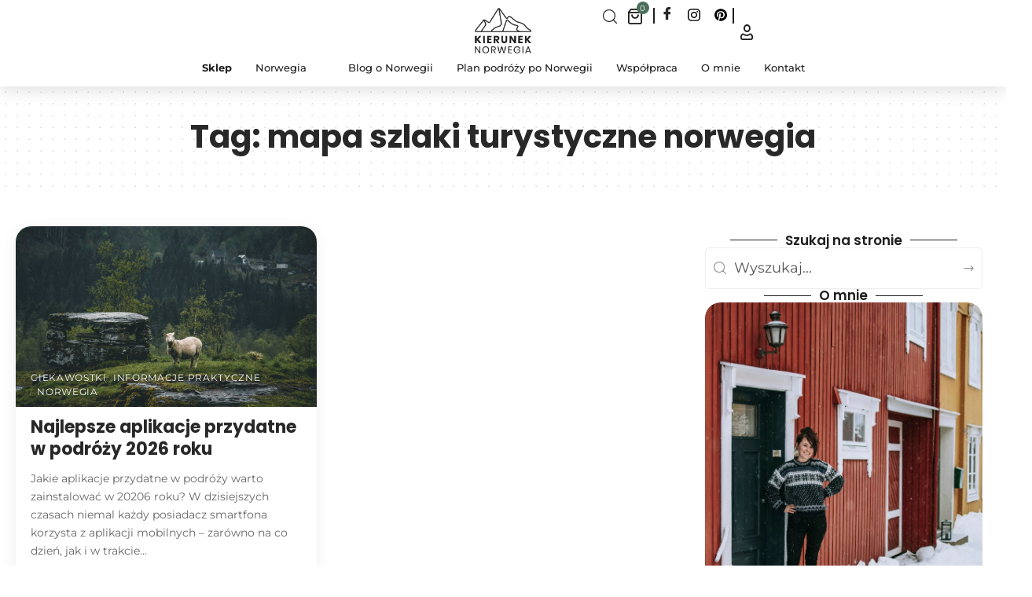

--- FILE ---
content_type: text/html; charset=UTF-8
request_url: https://kieruneknorwegia.pl/tag/mapa-szlaki-turystyczne-norwegia/
body_size: 40164
content:
<!DOCTYPE html>
<html lang="pl-PL" prefix="og: https://ogp.me/ns#">
<head>
	<meta charset="UTF-8">
	<meta name="viewport" content="width=device-width, initial-scale=1.0, viewport-fit=cover" />		<script id="cookieyes" type="text/javascript" src="https://cdn-cookieyes.com/client_data/0043ecce07134c14c20594ae/script.js"></script>
<!-- Google Tag Manager by PYS -->
    <script data-cfasync="false" data-pagespeed-no-defer>
	    window.dataLayerPYS = window.dataLayerPYS || [];
	</script>
<!-- End Google Tag Manager by PYS -->
<!-- Optymalizacja wyszukiwarek według Rank Math - https://rankmath.com/ -->
<title>mapa szlaki turystyczne norwegia - Kierunek Norwegia</title>
<meta name="description" content="mapa szlaki turystyczne norwegia | Odkrywaj raze ze mną piękną Norwegię. Ciekawe miejsca, historie i życie w Norwegii. Blog o miejscach, które warto zobaczyć."/>
<meta name="robots" content="index, follow, max-snippet:-1, max-video-preview:-1, max-image-preview:large"/>
<link rel="preconnect" href="https://fonts.gstatic.com" crossorigin><link rel="preload" as="style" onload="this.onload=null;this.rel='stylesheet'" id="rb-preload-gfonts" href="https://fonts.googleapis.com/css?family=Montserrat%3A200%2C300%2C400%2C500%2C600%2C700%2C800%2C900%2C100italic%2C200italic%2C300italic%2C400italic%2C500italic%2C600italic%2C700italic%2C800italic%2C900italic%7CPoppins%3A400%7COxygen%3A400%2C700%7CEncode+Sans+Condensed%3A400%2C500%2C600%2C700%2C800&amp;display=swap" crossorigin><noscript><link rel="stylesheet" href="https://fonts.googleapis.com/css?family=Montserrat%3A200%2C300%2C400%2C500%2C600%2C700%2C800%2C900%2C100italic%2C200italic%2C300italic%2C400italic%2C500italic%2C600italic%2C700italic%2C800italic%2C900italic%7CPoppins%3A400%7COxygen%3A400%2C700%7CEncode+Sans+Condensed%3A400%2C500%2C600%2C700%2C800&amp;display=swap"></noscript><link rel="canonical" href="https://kieruneknorwegia.pl/tag/mapa-szlaki-turystyczne-norwegia/" />
<meta property="og:locale" content="pl_PL" />
<meta property="og:type" content="article" />
<meta property="og:title" content="mapa szlaki turystyczne norwegia - Kierunek Norwegia" />
<meta property="og:description" content="mapa szlaki turystyczne norwegia | Odkrywaj raze ze mną piękną Norwegię. Ciekawe miejsca, historie i życie w Norwegii. Blog o miejscach, które warto zobaczyć." />
<meta property="og:url" content="https://kieruneknorwegia.pl/tag/mapa-szlaki-turystyczne-norwegia/" />
<meta property="og:site_name" content="Kierunek Norwegia" />
<meta property="article:publisher" content="https://www.facebook.com/kieruneknorwegiaa/" />
<meta name="twitter:card" content="summary_large_image" />
<meta name="twitter:title" content="mapa szlaki turystyczne norwegia - Kierunek Norwegia" />
<meta name="twitter:description" content="mapa szlaki turystyczne norwegia | Odkrywaj raze ze mną piękną Norwegię. Ciekawe miejsca, historie i życie w Norwegii. Blog o miejscach, które warto zobaczyć." />
<meta name="twitter:label1" content="Wpisy" />
<meta name="twitter:data1" content="1" />
<script type="application/ld+json" class="rank-math-schema">{"@context":"https://schema.org","@graph":[{"@type":"Person","@id":"https://kieruneknorwegia.pl/#person","name":"Karolina","sameAs":["https://www.facebook.com/kieruneknorwegiaa/"],"image":{"@type":"ImageObject","@id":"https://kieruneknorwegia.pl/#logo","url":"https://kieruneknorwegia.pl/wp-content/uploads/2018/02/favicon.png","contentUrl":"https://kieruneknorwegia.pl/wp-content/uploads/2018/02/favicon.png","caption":"Karolina","inLanguage":"pl-PL","width":"192","height":"192"}},{"@type":"WebSite","@id":"https://kieruneknorwegia.pl/#website","url":"https://kieruneknorwegia.pl","name":"Karolina","publisher":{"@id":"https://kieruneknorwegia.pl/#person"},"inLanguage":"pl-PL"},{"@type":"CollectionPage","@id":"https://kieruneknorwegia.pl/tag/mapa-szlaki-turystyczne-norwegia/#webpage","url":"https://kieruneknorwegia.pl/tag/mapa-szlaki-turystyczne-norwegia/","name":"mapa szlaki turystyczne norwegia - Kierunek Norwegia","isPartOf":{"@id":"https://kieruneknorwegia.pl/#website"},"inLanguage":"pl-PL"}]}</script>
<!-- /Wtyczka Rank Math WordPress SEO -->

<script type='application/javascript'  id='pys-version-script'>console.log('PixelYourSite Free version 11.1.5.2');</script>
<link rel="alternate" type="application/rss+xml" title="Kierunek Norwegia &raquo; Kanał z wpisami" href="https://kieruneknorwegia.pl/feed/" />
<link rel="alternate" type="application/rss+xml" title="Kierunek Norwegia &raquo; Kanał z komentarzami" href="https://kieruneknorwegia.pl/comments/feed/" />
<link rel="alternate" type="application/rss+xml" title="Kierunek Norwegia &raquo; Kanał z wpisami otagowanymi jako mapa szlaki turystyczne norwegia" href="https://kieruneknorwegia.pl/tag/mapa-szlaki-turystyczne-norwegia/feed/" />
<script type="application/ld+json">{
    "@context": "https://schema.org",
    "@type": "Organization",
    "legalName": "Kierunek Norwegia",
    "url": "https://kieruneknorwegia.pl/",
    "sameAs": [
        "https://www.facebook.com/kieruneknorwegiaa",
        "https://www.instagram.com/kierunek_norwegia",
        "https://pl.pinterest.com/kieruneknorwegia/"
    ]
}</script>
<style id='wp-img-auto-sizes-contain-inline-css'>
img:is([sizes=auto i],[sizes^="auto," i]){contain-intrinsic-size:3000px 1500px}
/*# sourceURL=wp-img-auto-sizes-contain-inline-css */
</style>
<link rel='stylesheet' id='wp-block-library-css' href='https://kieruneknorwegia.pl/wp-includes/css/dist/block-library/style.min.css?ver=6.9' media='all' />
<style id='classic-theme-styles-inline-css'>
/*! This file is auto-generated */
.wp-block-button__link{color:#fff;background-color:#32373c;border-radius:9999px;box-shadow:none;text-decoration:none;padding:calc(.667em + 2px) calc(1.333em + 2px);font-size:1.125em}.wp-block-file__button{background:#32373c;color:#fff;text-decoration:none}
/*# sourceURL=/wp-includes/css/classic-themes.min.css */
</style>
<style id='qsm-quiz-style-inline-css'>


/*# sourceURL=https://kieruneknorwegia.pl/wp-content/plugins/quiz-master-next/blocks/build/style-index.css */
</style>
<link rel='stylesheet' id='foxiz-elements-css' href='https://kieruneknorwegia.pl/wp-content/plugins/foxiz-core/lib/foxiz-elements/public/style.css?ver=3.1' media='all' />
<style id='global-styles-inline-css'>
:root{--wp--preset--aspect-ratio--square: 1;--wp--preset--aspect-ratio--4-3: 4/3;--wp--preset--aspect-ratio--3-4: 3/4;--wp--preset--aspect-ratio--3-2: 3/2;--wp--preset--aspect-ratio--2-3: 2/3;--wp--preset--aspect-ratio--16-9: 16/9;--wp--preset--aspect-ratio--9-16: 9/16;--wp--preset--color--black: #000000;--wp--preset--color--cyan-bluish-gray: #abb8c3;--wp--preset--color--white: #ffffff;--wp--preset--color--pale-pink: #f78da7;--wp--preset--color--vivid-red: #cf2e2e;--wp--preset--color--luminous-vivid-orange: #ff6900;--wp--preset--color--luminous-vivid-amber: #fcb900;--wp--preset--color--light-green-cyan: #7bdcb5;--wp--preset--color--vivid-green-cyan: #00d084;--wp--preset--color--pale-cyan-blue: #8ed1fc;--wp--preset--color--vivid-cyan-blue: #0693e3;--wp--preset--color--vivid-purple: #9b51e0;--wp--preset--gradient--vivid-cyan-blue-to-vivid-purple: linear-gradient(135deg,rgb(6,147,227) 0%,rgb(155,81,224) 100%);--wp--preset--gradient--light-green-cyan-to-vivid-green-cyan: linear-gradient(135deg,rgb(122,220,180) 0%,rgb(0,208,130) 100%);--wp--preset--gradient--luminous-vivid-amber-to-luminous-vivid-orange: linear-gradient(135deg,rgb(252,185,0) 0%,rgb(255,105,0) 100%);--wp--preset--gradient--luminous-vivid-orange-to-vivid-red: linear-gradient(135deg,rgb(255,105,0) 0%,rgb(207,46,46) 100%);--wp--preset--gradient--very-light-gray-to-cyan-bluish-gray: linear-gradient(135deg,rgb(238,238,238) 0%,rgb(169,184,195) 100%);--wp--preset--gradient--cool-to-warm-spectrum: linear-gradient(135deg,rgb(74,234,220) 0%,rgb(151,120,209) 20%,rgb(207,42,186) 40%,rgb(238,44,130) 60%,rgb(251,105,98) 80%,rgb(254,248,76) 100%);--wp--preset--gradient--blush-light-purple: linear-gradient(135deg,rgb(255,206,236) 0%,rgb(152,150,240) 100%);--wp--preset--gradient--blush-bordeaux: linear-gradient(135deg,rgb(254,205,165) 0%,rgb(254,45,45) 50%,rgb(107,0,62) 100%);--wp--preset--gradient--luminous-dusk: linear-gradient(135deg,rgb(255,203,112) 0%,rgb(199,81,192) 50%,rgb(65,88,208) 100%);--wp--preset--gradient--pale-ocean: linear-gradient(135deg,rgb(255,245,203) 0%,rgb(182,227,212) 50%,rgb(51,167,181) 100%);--wp--preset--gradient--electric-grass: linear-gradient(135deg,rgb(202,248,128) 0%,rgb(113,206,126) 100%);--wp--preset--gradient--midnight: linear-gradient(135deg,rgb(2,3,129) 0%,rgb(40,116,252) 100%);--wp--preset--font-size--small: 13px;--wp--preset--font-size--medium: 20px;--wp--preset--font-size--large: 36px;--wp--preset--font-size--x-large: 42px;--wp--preset--spacing--20: 0.44rem;--wp--preset--spacing--30: 0.67rem;--wp--preset--spacing--40: 1rem;--wp--preset--spacing--50: 1.5rem;--wp--preset--spacing--60: 2.25rem;--wp--preset--spacing--70: 3.38rem;--wp--preset--spacing--80: 5.06rem;--wp--preset--shadow--natural: 6px 6px 9px rgba(0, 0, 0, 0.2);--wp--preset--shadow--deep: 12px 12px 50px rgba(0, 0, 0, 0.4);--wp--preset--shadow--sharp: 6px 6px 0px rgba(0, 0, 0, 0.2);--wp--preset--shadow--outlined: 6px 6px 0px -3px rgb(255, 255, 255), 6px 6px rgb(0, 0, 0);--wp--preset--shadow--crisp: 6px 6px 0px rgb(0, 0, 0);}:where(.is-layout-flex){gap: 0.5em;}:where(.is-layout-grid){gap: 0.5em;}body .is-layout-flex{display: flex;}.is-layout-flex{flex-wrap: wrap;align-items: center;}.is-layout-flex > :is(*, div){margin: 0;}body .is-layout-grid{display: grid;}.is-layout-grid > :is(*, div){margin: 0;}:where(.wp-block-columns.is-layout-flex){gap: 2em;}:where(.wp-block-columns.is-layout-grid){gap: 2em;}:where(.wp-block-post-template.is-layout-flex){gap: 1.25em;}:where(.wp-block-post-template.is-layout-grid){gap: 1.25em;}.has-black-color{color: var(--wp--preset--color--black) !important;}.has-cyan-bluish-gray-color{color: var(--wp--preset--color--cyan-bluish-gray) !important;}.has-white-color{color: var(--wp--preset--color--white) !important;}.has-pale-pink-color{color: var(--wp--preset--color--pale-pink) !important;}.has-vivid-red-color{color: var(--wp--preset--color--vivid-red) !important;}.has-luminous-vivid-orange-color{color: var(--wp--preset--color--luminous-vivid-orange) !important;}.has-luminous-vivid-amber-color{color: var(--wp--preset--color--luminous-vivid-amber) !important;}.has-light-green-cyan-color{color: var(--wp--preset--color--light-green-cyan) !important;}.has-vivid-green-cyan-color{color: var(--wp--preset--color--vivid-green-cyan) !important;}.has-pale-cyan-blue-color{color: var(--wp--preset--color--pale-cyan-blue) !important;}.has-vivid-cyan-blue-color{color: var(--wp--preset--color--vivid-cyan-blue) !important;}.has-vivid-purple-color{color: var(--wp--preset--color--vivid-purple) !important;}.has-black-background-color{background-color: var(--wp--preset--color--black) !important;}.has-cyan-bluish-gray-background-color{background-color: var(--wp--preset--color--cyan-bluish-gray) !important;}.has-white-background-color{background-color: var(--wp--preset--color--white) !important;}.has-pale-pink-background-color{background-color: var(--wp--preset--color--pale-pink) !important;}.has-vivid-red-background-color{background-color: var(--wp--preset--color--vivid-red) !important;}.has-luminous-vivid-orange-background-color{background-color: var(--wp--preset--color--luminous-vivid-orange) !important;}.has-luminous-vivid-amber-background-color{background-color: var(--wp--preset--color--luminous-vivid-amber) !important;}.has-light-green-cyan-background-color{background-color: var(--wp--preset--color--light-green-cyan) !important;}.has-vivid-green-cyan-background-color{background-color: var(--wp--preset--color--vivid-green-cyan) !important;}.has-pale-cyan-blue-background-color{background-color: var(--wp--preset--color--pale-cyan-blue) !important;}.has-vivid-cyan-blue-background-color{background-color: var(--wp--preset--color--vivid-cyan-blue) !important;}.has-vivid-purple-background-color{background-color: var(--wp--preset--color--vivid-purple) !important;}.has-black-border-color{border-color: var(--wp--preset--color--black) !important;}.has-cyan-bluish-gray-border-color{border-color: var(--wp--preset--color--cyan-bluish-gray) !important;}.has-white-border-color{border-color: var(--wp--preset--color--white) !important;}.has-pale-pink-border-color{border-color: var(--wp--preset--color--pale-pink) !important;}.has-vivid-red-border-color{border-color: var(--wp--preset--color--vivid-red) !important;}.has-luminous-vivid-orange-border-color{border-color: var(--wp--preset--color--luminous-vivid-orange) !important;}.has-luminous-vivid-amber-border-color{border-color: var(--wp--preset--color--luminous-vivid-amber) !important;}.has-light-green-cyan-border-color{border-color: var(--wp--preset--color--light-green-cyan) !important;}.has-vivid-green-cyan-border-color{border-color: var(--wp--preset--color--vivid-green-cyan) !important;}.has-pale-cyan-blue-border-color{border-color: var(--wp--preset--color--pale-cyan-blue) !important;}.has-vivid-cyan-blue-border-color{border-color: var(--wp--preset--color--vivid-cyan-blue) !important;}.has-vivid-purple-border-color{border-color: var(--wp--preset--color--vivid-purple) !important;}.has-vivid-cyan-blue-to-vivid-purple-gradient-background{background: var(--wp--preset--gradient--vivid-cyan-blue-to-vivid-purple) !important;}.has-light-green-cyan-to-vivid-green-cyan-gradient-background{background: var(--wp--preset--gradient--light-green-cyan-to-vivid-green-cyan) !important;}.has-luminous-vivid-amber-to-luminous-vivid-orange-gradient-background{background: var(--wp--preset--gradient--luminous-vivid-amber-to-luminous-vivid-orange) !important;}.has-luminous-vivid-orange-to-vivid-red-gradient-background{background: var(--wp--preset--gradient--luminous-vivid-orange-to-vivid-red) !important;}.has-very-light-gray-to-cyan-bluish-gray-gradient-background{background: var(--wp--preset--gradient--very-light-gray-to-cyan-bluish-gray) !important;}.has-cool-to-warm-spectrum-gradient-background{background: var(--wp--preset--gradient--cool-to-warm-spectrum) !important;}.has-blush-light-purple-gradient-background{background: var(--wp--preset--gradient--blush-light-purple) !important;}.has-blush-bordeaux-gradient-background{background: var(--wp--preset--gradient--blush-bordeaux) !important;}.has-luminous-dusk-gradient-background{background: var(--wp--preset--gradient--luminous-dusk) !important;}.has-pale-ocean-gradient-background{background: var(--wp--preset--gradient--pale-ocean) !important;}.has-electric-grass-gradient-background{background: var(--wp--preset--gradient--electric-grass) !important;}.has-midnight-gradient-background{background: var(--wp--preset--gradient--midnight) !important;}.has-small-font-size{font-size: var(--wp--preset--font-size--small) !important;}.has-medium-font-size{font-size: var(--wp--preset--font-size--medium) !important;}.has-large-font-size{font-size: var(--wp--preset--font-size--large) !important;}.has-x-large-font-size{font-size: var(--wp--preset--font-size--x-large) !important;}
:where(.wp-block-post-template.is-layout-flex){gap: 1.25em;}:where(.wp-block-post-template.is-layout-grid){gap: 1.25em;}
:where(.wp-block-term-template.is-layout-flex){gap: 1.25em;}:where(.wp-block-term-template.is-layout-grid){gap: 1.25em;}
:where(.wp-block-columns.is-layout-flex){gap: 2em;}:where(.wp-block-columns.is-layout-grid){gap: 2em;}
:root :where(.wp-block-pullquote){font-size: 1.5em;line-height: 1.6;}
/*# sourceURL=global-styles-inline-css */
</style>
<link rel='stylesheet' id='woocommerce-layout-css' href='https://kieruneknorwegia.pl/wp-content/plugins/woocommerce/assets/css/woocommerce-layout.css?ver=10.4.3' media='all' />
<link rel='stylesheet' id='woocommerce-smallscreen-css' href='https://kieruneknorwegia.pl/wp-content/plugins/woocommerce/assets/css/woocommerce-smallscreen.css?ver=10.4.3' media='only screen and (max-width: 768px)' />
<style id='woocommerce-inline-inline-css'>
.woocommerce form .form-row .required { visibility: visible; }
/*# sourceURL=woocommerce-inline-inline-css */
</style>
<link rel='stylesheet' id='woo-multi-currency-css' href='https://kieruneknorwegia.pl/wp-content/plugins/woo-multi-currency/css/woo-multi-currency.min.css?ver=2.2.11' media='all' />
<style id='woo-multi-currency-inline-css'>
.woo-multi-currency .wmc-list-currencies .wmc-currency.wmc-active,.woo-multi-currency .wmc-list-currencies .wmc-currency:hover {background: #f78080 !important;}
		.woo-multi-currency .wmc-list-currencies .wmc-currency,.woo-multi-currency .wmc-title, .woo-multi-currency.wmc-price-switcher a {background: #212121 !important;}
		.woo-multi-currency .wmc-title, .woo-multi-currency .wmc-list-currencies .wmc-currency span,.woo-multi-currency .wmc-list-currencies .wmc-currency a,.woo-multi-currency.wmc-price-switcher a {color: #ffffff !important;}.woo-multi-currency.wmc-shortcode .wmc-currency{background-color:#ffffff;color:#212121}.woo-multi-currency.wmc-shortcode .wmc-currency.wmc-active,.woo-multi-currency.wmc-shortcode .wmc-current-currency{background-color:#ffffff;color:#212121}.woo-multi-currency.wmc-shortcode.vertical-currency-symbols-circle:not(.wmc-currency-trigger-click) .wmc-currency-wrapper:hover .wmc-sub-currency,.woo-multi-currency.wmc-shortcode.vertical-currency-symbols-circle.wmc-currency-trigger-click .wmc-sub-currency{animation: height_slide 100ms;}@keyframes height_slide {0% {height: 0;} 100% {height: 100%;} }
/*# sourceURL=woo-multi-currency-inline-css */
</style>
<link rel='stylesheet' id='wmc-flags-css' href='https://kieruneknorwegia.pl/wp-content/plugins/woo-multi-currency/css/flags-64.min.css?ver=2.2.11' media='all' />
<link rel='stylesheet' id='elementor-frontend-css' href='https://kieruneknorwegia.pl/wp-content/uploads/elementor/css/custom-frontend.min.css?ver=1769792433' media='all' />
<link rel='stylesheet' id='elementor-post-5505-css' href='https://kieruneknorwegia.pl/wp-content/uploads/elementor/css/post-5505.css?ver=1769792433' media='all' />
<link rel='stylesheet' id='elementor-pro-css' href='https://kieruneknorwegia.pl/wp-content/uploads/elementor/css/custom-pro-frontend.min.css?ver=1769792433' media='all' />
<link rel='stylesheet' id='cotton-css' href='https://kieruneknorwegia.pl/wp-content/plugins/elementskit/modules/mouse-cursor/assets/css/style.css?ver=3.7.5' media='all' />
<link rel='stylesheet' id='sbistyles-css' href='https://kieruneknorwegia.pl/wp-content/plugins/instagram-feed/css/sbi-styles.min.css?ver=6.10.0' media='all' />
<link rel='stylesheet' id='elementor-post-248871-css' href='https://kieruneknorwegia.pl/wp-content/uploads/elementor/css/post-248871.css?ver=1769792433' media='all' />
<link rel='stylesheet' id='elementor-post-246463-css' href='https://kieruneknorwegia.pl/wp-content/uploads/elementor/css/post-246463.css?ver=1769792455' media='all' />
<link rel='stylesheet' id='elementor-post-246398-css' href='https://kieruneknorwegia.pl/wp-content/uploads/elementor/css/post-246398.css?ver=1769792433' media='all' />
<link rel='stylesheet' id='elementskit-parallax-style-css' href='https://kieruneknorwegia.pl/wp-content/plugins/elementskit/modules/parallax/assets/css/style.css?ver=3.7.5' media='all' />
<link rel='stylesheet' id='ekit-widget-styles-css' href='https://kieruneknorwegia.pl/wp-content/plugins/elementskit-lite/widgets/init/assets/css/widget-styles.css?ver=3.7.8' media='all' />
<link rel='stylesheet' id='ekit-widget-styles-pro-css' href='https://kieruneknorwegia.pl/wp-content/plugins/elementskit/widgets/init/assets/css/widget-styles-pro.css?ver=3.7.5' media='all' />
<link rel='stylesheet' id='ekit-responsive-css' href='https://kieruneknorwegia.pl/wp-content/plugins/elementskit-lite/widgets/init/assets/css/responsive.css?ver=3.7.8' media='all' />

<link rel='stylesheet' id='foxiz-main-css' href='https://kieruneknorwegia.pl/wp-content/themes/foxiz/assets/css/main.css?ver=2.7.0' media='all' />
<style id='foxiz-main-inline-css'>
:root {--body-family:Montserrat;--h1-family:Poppins;--h2-family:Poppins;--h3-family:Poppins;--cat-family:Montserrat;--meta-family:Montserrat;--input-family:Montserrat;--btn-family:Poppins;--btn-fweight:400;--btn-transform:uppercase;--btn-fsize:14px;--btn-fspace:0.10714em;--dwidgets-family:Montserrat;--headline-family:Poppins;--tagline-family:Montserrat;--heading-family:Montserrat;--quote-family:Montserrat;--excerpt-family:Montserrat;--bcrumb-family:Montserrat;--readmore-fsize : 14px;}:root {--g-color :#4c6d5a;--g-color-90 :#4c6d5ae6;}[data-theme="dark"], .light-scheme {--wcac-color :#ffffff;}[data-theme="dark"].is-hd-4 {--nav-bg: #191c20;--nav-bg-from: #191c20;--nav-bg-to: #191c20;--nav-bg-glass: #191c2011;--nav-bg-glass-from: #191c2011;--nav-bg-glass-to: #191c2011;}[data-theme="dark"].is-hd-5, [data-theme="dark"].is-hd-5:not(.sticky-on) {--nav-bg: #191c20;--nav-bg-from: #191c20;--nav-bg-to: #191c20;--nav-bg-glass: #191c2011;--nav-bg-glass-from: #191c2011;--nav-bg-glass-to: #191c2011;}:root {--topad-spacing :15px;--hyperlink-line-color :var(--g-color);--price-family:Montserrat;--product-family:Poppins;--wcac-bg :#4c6d5a;--wcac-bg-90 :#4c6d5ae6;--s-content-width : 760px;--max-width-wo-sb : 840px;--s10-feat-ratio :45%;--s11-feat-ratio :45%;--login-popup-w : 350px;}.p-readmore { font-family:Montserrat;font-weight:400;text-transform:none;letter-spacing:1.5px;}.search-header:before { background-repeat : no-repeat;background-size : cover;background-attachment : scroll;background-position : center center;}[data-theme="dark"] .search-header:before { background-repeat : no-repeat;background-size : cover;background-attachment : scroll;background-position : center center;}.footer-has-bg { background-color : #88888812;}#amp-mobile-version-switcher { display: none; }.woocommerce { --g-color :#4c6d5a;--g-color-90 :#4c6d5ae6; }
/*# sourceURL=foxiz-main-inline-css */
</style>
<link rel='stylesheet' id='foxiz-print-css' href='https://kieruneknorwegia.pl/wp-content/themes/foxiz/assets/css/print.css?ver=2.7.0' media='all' />
<link rel='stylesheet' id='foxiz-woocommerce-css' href='https://kieruneknorwegia.pl/wp-content/themes/foxiz/assets/css/woocommerce.css?ver=2.7.0' media='all' />
<link rel='stylesheet' id='foxiz-style-css' href='https://kieruneknorwegia.pl/wp-content/themes/foxiz-child/style.css?ver=2.7.0' media='all' />
<link rel='stylesheet' id='cuw_template-css' href='https://kieruneknorwegia.pl/wp-content/plugins/checkout-upsell-and-order-bumps/assets/css/template.css?ver=2.2.3' media='all' />
<link rel='stylesheet' id='cuw_frontend-css' href='https://kieruneknorwegia.pl/wp-content/plugins/checkout-upsell-and-order-bumps/assets/css/frontend.css?ver=2.2.3' media='all' />
<link rel='stylesheet' id='elementor-gf-local-poppins-css' href='https://kieruneknorwegia.pl/wp-content/uploads/elementor/google-fonts/css/poppins.css?ver=1742404098' media='all' />
<link rel='stylesheet' id='elementor-gf-local-montserrat-css' href='https://kieruneknorwegia.pl/wp-content/uploads/elementor/google-fonts/css/montserrat.css?ver=1742404102' media='all' />
<link rel='stylesheet' id='elementor-icons-ekiticons-css' href='https://kieruneknorwegia.pl/wp-content/plugins/elementskit-lite/modules/elementskit-icon-pack/assets/css/ekiticons.css?ver=3.7.8' media='all' />
<script src="https://kieruneknorwegia.pl/wp-includes/js/jquery/jquery.min.js?ver=3.7.1" id="jquery-core-js"></script>
<script src="https://kieruneknorwegia.pl/wp-includes/js/jquery/jquery-migrate.min.js?ver=3.4.1" id="jquery-migrate-js"></script>
<script src="https://kieruneknorwegia.pl/wp-content/plugins/woocommerce/assets/js/jquery-blockui/jquery.blockUI.min.js?ver=2.7.0-wc.10.4.3" id="wc-jquery-blockui-js" defer data-wp-strategy="defer"></script>
<script id="wc-add-to-cart-js-extra">
var wc_add_to_cart_params = {"ajax_url":"/wp-admin/admin-ajax.php","wc_ajax_url":"/?wc-ajax=%%endpoint%%","i18n_view_cart":"Zobacz koszyk","cart_url":"https://kieruneknorwegia.pl/koszyk/","is_cart":"","cart_redirect_after_add":"yes"};
//# sourceURL=wc-add-to-cart-js-extra
</script>
<script src="https://kieruneknorwegia.pl/wp-content/plugins/woocommerce/assets/js/frontend/add-to-cart.min.js?ver=10.4.3" id="wc-add-to-cart-js" defer data-wp-strategy="defer"></script>
<script src="https://kieruneknorwegia.pl/wp-content/plugins/woocommerce/assets/js/js-cookie/js.cookie.min.js?ver=2.1.4-wc.10.4.3" id="wc-js-cookie-js" defer data-wp-strategy="defer"></script>
<script id="woocommerce-js-extra">
var woocommerce_params = {"ajax_url":"/wp-admin/admin-ajax.php","wc_ajax_url":"/?wc-ajax=%%endpoint%%","i18n_password_show":"Poka\u017c has\u0142o","i18n_password_hide":"Ukryj has\u0142o"};
//# sourceURL=woocommerce-js-extra
</script>
<script src="https://kieruneknorwegia.pl/wp-content/plugins/woocommerce/assets/js/frontend/woocommerce.min.js?ver=10.4.3" id="woocommerce-js" defer data-wp-strategy="defer"></script>
<script id="woo-multi-currency-js-extra">
var wooMultiCurrencyParams = {"enableCacheCompatible":"0","ajaxUrl":"https://kieruneknorwegia.pl/wp-admin/admin-ajax.php","extra_params":[],"current_currency":"PLN","woo_subscription":""};
//# sourceURL=woo-multi-currency-js-extra
</script>
<script src="https://kieruneknorwegia.pl/wp-content/plugins/woo-multi-currency/js/woo-multi-currency.min.js?ver=2.2.11" id="woo-multi-currency-js"></script>
<script src="https://kieruneknorwegia.pl/wp-content/plugins/elementskit/modules/parallax/assets/js/jarallax.js?ver=3.7.5" id="jarallax-js"></script>
<script src="https://kieruneknorwegia.pl/wp-content/plugins/pixelyoursite/dist/scripts/jquery.bind-first-0.2.3.min.js?ver=0.2.3" id="jquery-bind-first-js"></script>
<script src="https://kieruneknorwegia.pl/wp-content/plugins/pixelyoursite/dist/scripts/js.cookie-2.1.3.min.js?ver=2.1.3" id="js-cookie-pys-js"></script>
<script src="https://kieruneknorwegia.pl/wp-content/plugins/pixelyoursite/dist/scripts/tld.min.js?ver=2.3.1" id="js-tld-js"></script>
<script id="pys-js-extra">
var pysOptions = {"staticEvents":{"facebook":{"init_event":[{"delay":0,"type":"static","ajaxFire":false,"name":"PageView","pixelIds":["316506969934790"],"eventID":"56d28c2e-651b-4404-8cf1-241556d6c027","params":{"page_title":"mapa szlaki turystyczne norwegia","post_type":"tag","post_id":517,"plugin":"PixelYourSite","user_role":"guest","event_url":"kieruneknorwegia.pl/tag/mapa-szlaki-turystyczne-norwegia/"},"e_id":"init_event","ids":[],"hasTimeWindow":false,"timeWindow":0,"woo_order":"","edd_order":""}]}},"dynamicEvents":{"automatic_event_form":{"facebook":{"delay":0,"type":"dyn","name":"Form","pixelIds":["316506969934790"],"eventID":"de620930-1d82-4b18-92bb-09e553ee69fb","params":{"page_title":"mapa szlaki turystyczne norwegia","post_type":"tag","post_id":517,"plugin":"PixelYourSite","user_role":"guest","event_url":"kieruneknorwegia.pl/tag/mapa-szlaki-turystyczne-norwegia/"},"e_id":"automatic_event_form","ids":[],"hasTimeWindow":false,"timeWindow":0,"woo_order":"","edd_order":""},"ga":{"delay":0,"type":"dyn","name":"Form","trackingIds":["G-K1X7C6X2P7"],"eventID":"de620930-1d82-4b18-92bb-09e553ee69fb","params":{"page_title":"mapa szlaki turystyczne norwegia","post_type":"tag","post_id":517,"plugin":"PixelYourSite","user_role":"guest","event_url":"kieruneknorwegia.pl/tag/mapa-szlaki-turystyczne-norwegia/"},"e_id":"automatic_event_form","ids":[],"hasTimeWindow":false,"timeWindow":0,"pixelIds":[],"woo_order":"","edd_order":""}},"automatic_event_download":{"facebook":{"delay":0,"type":"dyn","name":"Download","extensions":["","doc","exe","js","pdf","ppt","tgz","zip","xls"],"pixelIds":["316506969934790"],"eventID":"ef2188f5-6781-41ba-a535-13d49159a249","params":{"page_title":"mapa szlaki turystyczne norwegia","post_type":"tag","post_id":517,"plugin":"PixelYourSite","user_role":"guest","event_url":"kieruneknorwegia.pl/tag/mapa-szlaki-turystyczne-norwegia/"},"e_id":"automatic_event_download","ids":[],"hasTimeWindow":false,"timeWindow":0,"woo_order":"","edd_order":""},"ga":{"delay":0,"type":"dyn","name":"Download","extensions":["","doc","exe","js","pdf","ppt","tgz","zip","xls"],"trackingIds":["G-K1X7C6X2P7"],"eventID":"ef2188f5-6781-41ba-a535-13d49159a249","params":{"page_title":"mapa szlaki turystyczne norwegia","post_type":"tag","post_id":517,"plugin":"PixelYourSite","user_role":"guest","event_url":"kieruneknorwegia.pl/tag/mapa-szlaki-turystyczne-norwegia/"},"e_id":"automatic_event_download","ids":[],"hasTimeWindow":false,"timeWindow":0,"pixelIds":[],"woo_order":"","edd_order":""}},"automatic_event_comment":{"facebook":{"delay":0,"type":"dyn","name":"Comment","pixelIds":["316506969934790"],"eventID":"a485bb97-f5d2-46e0-a5cf-39512c25b6b8","params":{"page_title":"mapa szlaki turystyczne norwegia","post_type":"tag","post_id":517,"plugin":"PixelYourSite","user_role":"guest","event_url":"kieruneknorwegia.pl/tag/mapa-szlaki-turystyczne-norwegia/"},"e_id":"automatic_event_comment","ids":[],"hasTimeWindow":false,"timeWindow":0,"woo_order":"","edd_order":""},"ga":{"delay":0,"type":"dyn","name":"Comment","trackingIds":["G-K1X7C6X2P7"],"eventID":"a485bb97-f5d2-46e0-a5cf-39512c25b6b8","params":{"page_title":"mapa szlaki turystyczne norwegia","post_type":"tag","post_id":517,"plugin":"PixelYourSite","user_role":"guest","event_url":"kieruneknorwegia.pl/tag/mapa-szlaki-turystyczne-norwegia/"},"e_id":"automatic_event_comment","ids":[],"hasTimeWindow":false,"timeWindow":0,"pixelIds":[],"woo_order":"","edd_order":""}},"woo_add_to_cart_on_button_click":{"facebook":{"delay":0,"type":"dyn","name":"AddToCart","pixelIds":["316506969934790"],"eventID":"4628ea7e-ef59-4c14-a976-59ecf5382f06","params":{"page_title":"mapa szlaki turystyczne norwegia","post_type":"tag","post_id":517,"plugin":"PixelYourSite","user_role":"guest","event_url":"kieruneknorwegia.pl/tag/mapa-szlaki-turystyczne-norwegia/"},"e_id":"woo_add_to_cart_on_button_click","ids":[],"hasTimeWindow":false,"timeWindow":0,"woo_order":"","edd_order":""},"ga":{"delay":0,"type":"dyn","name":"add_to_cart","trackingIds":["G-K1X7C6X2P7"],"eventID":"4628ea7e-ef59-4c14-a976-59ecf5382f06","params":{"page_title":"mapa szlaki turystyczne norwegia","post_type":"tag","post_id":517,"plugin":"PixelYourSite","user_role":"guest","event_url":"kieruneknorwegia.pl/tag/mapa-szlaki-turystyczne-norwegia/"},"e_id":"woo_add_to_cart_on_button_click","ids":[],"hasTimeWindow":false,"timeWindow":0,"pixelIds":[],"woo_order":"","edd_order":""}}},"triggerEvents":[],"triggerEventTypes":[],"facebook":{"pixelIds":["316506969934790"],"advancedMatching":[],"advancedMatchingEnabled":false,"removeMetadata":false,"wooVariableAsSimple":false,"serverApiEnabled":false,"wooCRSendFromServer":false,"send_external_id":null,"enabled_medical":false,"do_not_track_medical_param":["event_url","post_title","page_title","landing_page","content_name","categories","category_name","tags"],"meta_ldu":false},"ga":{"trackingIds":["G-K1X7C6X2P7"],"commentEventEnabled":true,"downloadEnabled":true,"formEventEnabled":true,"crossDomainEnabled":false,"crossDomainAcceptIncoming":false,"crossDomainDomains":[],"isDebugEnabled":[],"serverContainerUrls":{"G-K1X7C6X2P7":{"enable_server_container":"","server_container_url":"","transport_url":""}},"additionalConfig":{"G-K1X7C6X2P7":{"first_party_collection":true}},"disableAdvertisingFeatures":false,"disableAdvertisingPersonalization":false,"wooVariableAsSimple":true,"custom_page_view_event":false},"debug":"","siteUrl":"https://kieruneknorwegia.pl","ajaxUrl":"https://kieruneknorwegia.pl/wp-admin/admin-ajax.php","ajax_event":"162ae27833","enable_remove_download_url_param":"1","cookie_duration":"7","last_visit_duration":"60","enable_success_send_form":"","ajaxForServerEvent":"1","ajaxForServerStaticEvent":"1","useSendBeacon":"1","send_external_id":"1","external_id_expire":"180","track_cookie_for_subdomains":"1","google_consent_mode":"1","gdpr":{"ajax_enabled":true,"all_disabled_by_api":false,"facebook_disabled_by_api":false,"analytics_disabled_by_api":false,"google_ads_disabled_by_api":false,"pinterest_disabled_by_api":false,"bing_disabled_by_api":false,"reddit_disabled_by_api":false,"externalID_disabled_by_api":false,"facebook_prior_consent_enabled":true,"analytics_prior_consent_enabled":true,"google_ads_prior_consent_enabled":null,"pinterest_prior_consent_enabled":true,"bing_prior_consent_enabled":true,"cookiebot_integration_enabled":false,"cookiebot_facebook_consent_category":"marketing","cookiebot_analytics_consent_category":"statistics","cookiebot_tiktok_consent_category":"marketing","cookiebot_google_ads_consent_category":"marketing","cookiebot_pinterest_consent_category":"marketing","cookiebot_bing_consent_category":"marketing","consent_magic_integration_enabled":false,"real_cookie_banner_integration_enabled":false,"cookie_notice_integration_enabled":false,"cookie_law_info_integration_enabled":true,"analytics_storage":{"enabled":true,"value":"granted","filter":false},"ad_storage":{"enabled":true,"value":"granted","filter":false},"ad_user_data":{"enabled":true,"value":"granted","filter":false},"ad_personalization":{"enabled":true,"value":"granted","filter":false}},"cookie":{"disabled_all_cookie":false,"disabled_start_session_cookie":false,"disabled_advanced_form_data_cookie":false,"disabled_landing_page_cookie":false,"disabled_first_visit_cookie":false,"disabled_trafficsource_cookie":false,"disabled_utmTerms_cookie":false,"disabled_utmId_cookie":false},"tracking_analytics":{"TrafficSource":"direct","TrafficLanding":"undefined","TrafficUtms":[],"TrafficUtmsId":[]},"GATags":{"ga_datalayer_type":"default","ga_datalayer_name":"dataLayerPYS"},"woo":{"enabled":true,"enabled_save_data_to_orders":true,"addToCartOnButtonEnabled":true,"addToCartOnButtonValueEnabled":true,"addToCartOnButtonValueOption":"price","singleProductId":null,"removeFromCartSelector":"form.woocommerce-cart-form .remove","addToCartCatchMethod":"add_cart_js","is_order_received_page":false,"containOrderId":false},"edd":{"enabled":false},"cache_bypass":"1769807288"};
//# sourceURL=pys-js-extra
</script>
<script src="https://kieruneknorwegia.pl/wp-content/plugins/pixelyoursite/dist/scripts/public.js?ver=11.1.5.2" id="pys-js"></script>
<link rel="preload" href="https://kieruneknorwegia.pl/wp-content/themes/foxiz/assets/fonts/icons.woff2?ver=2.5.0" as="font" type="font/woff2" crossorigin="anonymous"> <link rel="https://api.w.org/" href="https://kieruneknorwegia.pl/wp-json/" /><link rel="alternate" title="JSON" type="application/json" href="https://kieruneknorwegia.pl/wp-json/wp/v2/tags/517" /><link rel="EditURI" type="application/rsd+xml" title="RSD" href="https://kieruneknorwegia.pl/xmlrpc.php?rsd" />
<meta name="generator" content="WordPress 6.9" />
<meta name="cdp-version" content="1.5.0" />		<script type="text/javascript">
				(function(c,l,a,r,i,t,y){
					c[a]=c[a]||function(){(c[a].q=c[a].q||[]).push(arguments)};t=l.createElement(r);t.async=1;
					t.src="https://www.clarity.ms/tag/"+i+"?ref=wordpress";y=l.getElementsByTagName(r)[0];y.parentNode.insertBefore(t,y);
				})(window, document, "clarity", "script", "qat2md0phv");
		</script>
			<noscript><style>.woocommerce-product-gallery{ opacity: 1 !important; }</style></noscript>
	<meta name="generator" content="Elementor 3.34.3; features: e_font_icon_svg, additional_custom_breakpoints; settings: css_print_method-external, google_font-enabled, font_display-swap">
<meta property="fb:app_id" content="931827581723972" /><script type="text/javascript">var elementskit_module_parallax_url = "https://kieruneknorwegia.pl/wp-content/plugins/elementskit/modules/parallax/";</script><script type="application/ld+json">{
    "@context": "https://schema.org",
    "@type": "WebSite",
    "@id": "https://kieruneknorwegia.pl/#website",
    "url": "https://kieruneknorwegia.pl/",
    "name": "Kierunek Norwegia",
    "potentialAction": {
        "@type": "SearchAction",
        "target": "https://kieruneknorwegia.pl/?s={search_term_string}",
        "query-input": "required name=search_term_string"
    }
}</script>
			<style>
				.e-con.e-parent:nth-of-type(n+4):not(.e-lazyloaded):not(.e-no-lazyload),
				.e-con.e-parent:nth-of-type(n+4):not(.e-lazyloaded):not(.e-no-lazyload) * {
					background-image: none !important;
				}
				@media screen and (max-height: 1024px) {
					.e-con.e-parent:nth-of-type(n+3):not(.e-lazyloaded):not(.e-no-lazyload),
					.e-con.e-parent:nth-of-type(n+3):not(.e-lazyloaded):not(.e-no-lazyload) * {
						background-image: none !important;
					}
				}
				@media screen and (max-height: 640px) {
					.e-con.e-parent:nth-of-type(n+2):not(.e-lazyloaded):not(.e-no-lazyload),
					.e-con.e-parent:nth-of-type(n+2):not(.e-lazyloaded):not(.e-no-lazyload) * {
						background-image: none !important;
					}
				}
			</style>
			<link rel="icon" href="https://kieruneknorwegia.pl/wp-content/uploads/2020/05/cropped-KN_01_BL-32x32.png" sizes="32x32" />
<link rel="icon" href="https://kieruneknorwegia.pl/wp-content/uploads/2020/05/cropped-KN_01_BL-192x192.png" sizes="192x192" />
<link rel="apple-touch-icon" href="https://kieruneknorwegia.pl/wp-content/uploads/2020/05/cropped-KN_01_BL-180x180.png" />
<meta name="msapplication-TileImage" content="https://kieruneknorwegia.pl/wp-content/uploads/2020/05/cropped-KN_01_BL-270x270.png" />
		<style id="wp-custom-css">
			/* Center 08 - Elegant Lines */

.heading-layout-c8 .heading-title:before, .heading-layout-c8 .heading-title:after {
	height: 1px;
}

/* Button Radius */

.p-readmore {
	border-radius: 100px;
}

.post-slider .p-meta {
	display: none !important;
}

/*Zmiany ostateczne*/
.p-bg-overlay .overlay-wrap:before {
	opacity: 0.4!important;
}
.single-header-content {
justify-content: center!important;
align-items: center!important;
}

@media (max-width: 991px){
	.smeta-in {
justify-content: center;
}
}




.single-header-inner {
	margin-bottom: 2em !important;
}

.s-feat-holder {
	margin-top: -10em !important;
}

.editor-styles-wrapper table.wc-block-cart-items .wc-block-cart-items__header .wc-block-cart-items__header-total, table.wc-block-cart-items .wc-block-cart-items__header .wc-block-cart-items__header-total, .is-large.wc-block-cart .wc-block-cart-items th {
	text-align: center!important;
}

.is-large.wc-block-cart .wc-block-cart-items th {
	    padding: 0.25rem 16px 0.25rem 16px!important;
}
input[type='submit'], .is-btn, .button, div:where(.entry-content) button, body:not(.woocommerce-block-theme-has-button-styles) .wc-block-components-button:not(.is-link) {
	border-radius: 50px!important;
}

body:not(.woocommerce-block-theme-has-button-styles) .wc-block-components-button:not(.is-link) {
	background-color: #4c6d5a!important;
	color: #fff!important;
}

body:not(.woocommerce-block-theme-has-button-styles) .wc-block-components-button:not(.is-link):hover{
	transform: var(--btn-animation)!important;
    box-shadow: var(--btn-shadow, 0 4px 15px var(--g-color-90))!important;
}

html, body {
    max-width: 100%;
    overflow-x: hidden;
}

/*Slider glowna*/
@media (max-width: 767px) {
	.overlay-1 .overlay-wrap {
		position: absolute!important;
		
		
		
	}
	.p-highlight .overlay-inner {
		background-color: transparent!important;
	}
	
	.p-featured {
		padding-top: 250px!important;
	}
	
	.p-grid-small-1 {
    display: flex;
    align-items: flex-start;
		flex-direction: column;
		flex-wrap: wrap!important;
    flex-flow: row-reverse;
    width: 100%;
		row-gap: 10px!important;
}
	.p-grid-small-1 .feat-holder{
		max-width: 100%;
		margin-left: 0;
	}
	.p-featured {
    /*padding-top: 0!important;*/
		border-radius: 10px!important;
}
	.p-grid-small-1 .p-content {
		text-align: center;
	}
	.meta-inner {
		justify-content: center;
	}
	.elementor-245779 .elementor-element.elementor-element-7e4d9e4 .entry-title {
		font-size: 26px!important;
	}
	
	
	/*Header wpisu */
	.single-standard-5 .single-header-content {
		padding: 50% 0 20% 0;
	}
	.breadcrumb-wrap:not(.breadcrumb-line-wrap) .breadcrumb-inner {
		white-space: wrap;
		text-align: center;
	}
	.overlay-text .s-title, .overlay-text .s-title.fw-headline {
		text-align: center;
	}
	.overlay-text .meta-text {
		text-align: center;
	}
	.p-categories {
		justify-content: center;
	}
}
	
	
	.overlay-text .s-title, .overlay-text .s-title.fw-headline {
		text-align: center;
	}

.smeta-in {
	flex-flow: column nowrap;
}
.full-dark-overlay img {
	opacity: .6;
}

/*Sidebar fix*/
@media (max-width: 767px) {
	.block-inner {
		flex-direction: column;
flex-grow: initial!important;
	}
}
.grecaptcha-badge { 
    visibility: hidden !important;
}

@media screen and (min-width: 1025px){
	.ecat-text.ecat-size-big .p-category{
		font-size: 12px!important;
	}
}
	.ecat-text.ecat-size-big .p-category{
		font-size: 12px!important;
}
.elementor-245779 .elementor-element.elementor-element-7e4d9e4 .p-categories {
    font-size: 12px!important;
}

.single-product form.cart {
	flex-wrap: wrap!important;
}
.woocommerce .elementor-widget-woocommerce-product-images span.onsale {
	padding: 10px!important;
}

.ecat-text.ecat-size-big .p-category {
	font-family: "Montserrat";
	font-weight: 400;
}
.p-featured {
    position: relative;
    display: block;
    overflow: hidden;
    padding-bottom: calc(var(--feat-ratio, 60)* 1%);
    border-radius: 20px;
}
.box-bg .grid-box {
    background-color: var(--box-color, var(--default-box, transparent));
    box-shadow: 0 4px 20px var(--shadow-7);
	border-radius: 20px;
}

/* Ukryj kafelki Instagrama tylko na stronie zamówienia */
.page-id-246471 .elementor-246398 .elementor-element.elementor-element-b83a773:not(.elementor-motion-effects-element-type-background), .elementor-246398 .elementor-element.elementor-element-b83a773 > .elementor-motion-effects-container > .elementor-motion-effects-layer
 {
  display: none;
}

.page-id-246471 #sb_instagram.sbi_col_6 #sbi_images
{
  display: none;
}

@media (max-width: 768px) {
    .hover-ani-1 .p-url {
        -webkit-transition: all .2s var(--timing);
        transition: all .2s var(--timing);
        -moz-text-decoration-color: transparent;
        -webkit-text-decoration-color: transparent;
        text-decoration-color: transparent;
        text-decoration-line: underline;
        text-decoration-thickness: .1em;
        font-size: 24px;
    }
}

@media (max-width: 768px) {
    .p-readmore {
        border-radius: 100px;
        margin: 10px;
    }
}

.sku {
	display: none;
}

.sku_wrapper {
	display: none;
}

:is(.elementor-widget-woocommerce-product-add-to-cart,.woocommerce div.product .elementor-widget-woocommerce-product-add-to-cart,.elementor-widget-wc-add-to-cart,.woocommerce div.product .elementor-widget-wc-add-to-cart) form.cart.variations_form .woocommerce-variation-add-to-cart, :is(.elementor-widget-woocommerce-product-add-to-cart,.woocommerce div.product .elementor-widget-woocommerce-product-add-to-cart,.elementor-widget-wc-add-to-cart,.woocommerce div.product .elementor-widget-wc-add-to-cart) form.cart:not(.grouped_form):not(.variations_form) {
    display: block;
    flex-wrap: nowrap;
}

.updated-date {
	display: none;
}

@media (min-width: 1025px) {
    .cross-sells, .up-sells, .related.products {
        padding-top: 30px;
        padding-left: 60px;
    }
}

@media only screen and (max-width: 768px) {
  form.cart {
    display: flex !important;
    flex-direction: column !important;
    align-items: flex-start !important;
  }

  /* ograniczamy szerokość pola i centrowanie całego bloku */
  form.cart .quantity {
    float: none !important;
    display: block !important;
    width: auto !important;
    max-width: 120px !important;  /* dopasuj szerokość */
    margin: 0 auto 1em auto !important; /* centrowanie i odstęp pod spodem */
  }

  /* centrowanie cyfrki wewnątrz inputa */
  form.cart .quantity input {
    text-align: center !important;
  }

  /* przycisk full-width, ale wyśrodkowany text + auto marginesy */
  form.cart .single_add_to_cart_button {
    clear: both !important;
    display: block !important;
    width: 100% !important;
    margin: 0 auto 1em auto !important;
    text-align: center !important;
  }
	form.cart .quantity .qty {
    /* usuń ewentualne sztywne height, pozwól, żeby wysokość brała się z paddingu */
    height: auto !important;
    /* eksperymentalnie zmieniaj tę wartość by idealnie wyśrodkować */
    padding: 0.6em 0 !important; 
    /* upewnij się, że liczba jest faktycznie centrowana */
    line-height: normal !important;
    text-align: center !important;
    box-sizing: border-box !important;
  }
}

.is-medium table.wc-block-cart-items .wc-block-cart-items__row, .is-mobile table.wc-block-cart-items .wc-block-cart-items__row, .is-small table.wc-block-cart-items .wc-block-cart-items__row {
    display: grid;
    grid-template-columns: 80px 132px;
    padding: 80px 0;
    margin-top: 50px;
}

@media only screen and (max-width: 768px) {
.woocommerce-checkout .col-left h2, .woocommerce-checkout .col-left h3 {
    margin-bottom: 1.5rem;
    margin-top: 10px;
	}}

@media only screen and (max-width: 768px) {
.woocommerce-notices-wrapper > *, .woocommerce-message, .woocommerce-error, .woocommerce-info {
    font-size: max(var(--rem-mini), 14px);
    position: relative;
    margin-bottom: 20px;
    padding: 20px;
    list-style: none;
    border: 1px solid var(--wc-notice-border, var(--flex-gray-15));
    border-radius: var(--round-5);
    background-color: var(--wc-notice-bg, var(--flex-gray-7));
    margin-top: 30px;
	}}


		</style>
		</head>
<body class="archive tag tag-mapa-szlaki-turystyczne-norwegia tag-517 wp-embed-responsive wp-theme-foxiz wp-child-theme-foxiz-child theme-foxiz woocommerce-no-js woocommerce-multi-currency-PLN personalized-all elementor-default elementor-kit-5505 elementor-page-246103 menu-ani-1 hover-ani-1 btn-ani-1 btn-transform-1 is-rm-1 lmeta-dot loader-1 dark-sw-1 mtax-1 toc-smooth is-hd- is-backtop none-m-backtop ">
		<div data-elementor-type="header" data-elementor-id="246463" class="elementor elementor-246463 elementor-location-header" data-elementor-post-type="elementor_library">
			<div class="elementor-element elementor-element-ca073a4 e-con-full ekit-sticky--top elementor-hidden-tablet elementor-hidden-mobile elementor-hidden-laptop e-flex e-con e-parent" data-id="ca073a4" data-element_type="container" data-settings="{&quot;background_background&quot;:&quot;classic&quot;,&quot;ekit_sticky&quot;:&quot;top&quot;,&quot;ekit_sticky_effect_offset&quot;:{&quot;unit&quot;:&quot;px&quot;,&quot;size&quot;:100,&quot;sizes&quot;:[]},&quot;ekit_has_onepagescroll_dot&quot;:&quot;yes&quot;,&quot;ekit_sticky_offset&quot;:{&quot;unit&quot;:&quot;px&quot;,&quot;size&quot;:0,&quot;sizes&quot;:[]},&quot;ekit_sticky_offset_widescreen&quot;:{&quot;unit&quot;:&quot;px&quot;,&quot;size&quot;:&quot;&quot;,&quot;sizes&quot;:[]},&quot;ekit_sticky_offset_laptop&quot;:{&quot;unit&quot;:&quot;px&quot;,&quot;size&quot;:&quot;&quot;,&quot;sizes&quot;:[]},&quot;ekit_sticky_offset_tablet&quot;:{&quot;unit&quot;:&quot;px&quot;,&quot;size&quot;:&quot;&quot;,&quot;sizes&quot;:[]},&quot;ekit_sticky_offset_mobile&quot;:{&quot;unit&quot;:&quot;px&quot;,&quot;size&quot;:&quot;&quot;,&quot;sizes&quot;:[]},&quot;ekit_sticky_on_widescreen&quot;:&quot;widescreen&quot;,&quot;ekit_sticky_on_desktop&quot;:&quot;desktop&quot;,&quot;ekit_sticky_on_laptop&quot;:&quot;laptop&quot;,&quot;ekit_sticky_on_tablet&quot;:&quot;tablet&quot;,&quot;ekit_sticky_on_mobile&quot;:&quot;mobile&quot;,&quot;ekit_sticky_effect_offset_widescreen&quot;:{&quot;unit&quot;:&quot;px&quot;,&quot;size&quot;:&quot;&quot;,&quot;sizes&quot;:[]},&quot;ekit_sticky_effect_offset_laptop&quot;:{&quot;unit&quot;:&quot;px&quot;,&quot;size&quot;:&quot;&quot;,&quot;sizes&quot;:[]},&quot;ekit_sticky_effect_offset_tablet&quot;:{&quot;unit&quot;:&quot;px&quot;,&quot;size&quot;:&quot;&quot;,&quot;sizes&quot;:[]},&quot;ekit_sticky_effect_offset_mobile&quot;:{&quot;unit&quot;:&quot;px&quot;,&quot;size&quot;:&quot;&quot;,&quot;sizes&quot;:[]}}">
		<div class="elementor-element elementor-element-ad9d8ae e-con-full e-flex e-con e-child" data-id="ad9d8ae" data-element_type="container" data-settings="{&quot;ekit_has_onepagescroll_dot&quot;:&quot;yes&quot;}">
				<div class="elementor-element elementor-element-0ed42ed elementor-widget elementor-widget-image" data-id="0ed42ed" data-element_type="widget" data-settings="{&quot;ekit_we_effect_on&quot;:&quot;none&quot;}" data-widget_type="image.default">
				<div class="elementor-widget-container">
																<a href="https://kieruneknorwegia.pl">
							<img fetchpriority="high" width="1254" height="1000" src="https://kieruneknorwegia.pl/wp-content/uploads/2020/05/KN_01_BL.png" class="attachment-full size-full wp-image-229924" alt="" />								</a>
															</div>
				</div>
				</div>
		<div class="elementor-element elementor-element-d4b614e e-con-full e-flex e-con e-child" data-id="d4b614e" data-element_type="container" data-settings="{&quot;ekit_has_onepagescroll_dot&quot;:&quot;yes&quot;}">
				<div class="elementor-element elementor-element-5221971 elementor-widget elementor-widget-ekit-nav-menu" data-id="5221971" data-element_type="widget" data-settings="{&quot;ekit_we_effect_on&quot;:&quot;none&quot;}" data-widget_type="ekit-nav-menu.default">
				<div class="elementor-widget-container">
							<nav class="ekit-wid-con ekit_menu_responsive_tablet" 
			data-hamburger-icon="" 
			data-hamburger-icon-type="icon" 
			data-responsive-breakpoint="1024">
			            <button class="elementskit-menu-hamburger elementskit-menu-toggler"  type="button" aria-label="hamburger-icon">
                                    <span class="elementskit-menu-hamburger-icon"></span><span class="elementskit-menu-hamburger-icon"></span><span class="elementskit-menu-hamburger-icon"></span>
                            </button>
            <div id="ekit-megamenu-menu-glowne" class="elementskit-menu-container elementskit-menu-offcanvas-elements elementskit-navbar-nav-default ekit-nav-menu-one-page-no ekit-nav-dropdown-hover"><ul id="menu-menu-glowne" class="elementskit-navbar-nav elementskit-menu-po-center submenu-click-on-icon"><li id="menu-item-246480" class="menu-item menu-item-type-post_type menu-item-object-page menu-item-246480 nav-item elementskit-mobile-builder-content" data-vertical-menu=750px><a href="https://kieruneknorwegia.pl/sklep/" class="ekit-menu-nav-link"><b>Sklep</b></a></li>
<li id="menu-item-246481" class="menu-item menu-item-type-custom menu-item-object-custom menu-item-has-children menu-item-246481 nav-item elementskit-dropdown-has relative_position elementskit-dropdown-menu-default_width elementskit-mobile-builder-content" data-vertical-menu=750px><a href="#" class="ekit-menu-nav-link ekit-menu-dropdown-toggle">Norwegia<i class="icon icon-down-arrow1 elementskit-submenu-indicator"></i></a>
<ul class="elementskit-dropdown elementskit-submenu-panel">
	<li id="menu-item-246482" class="menu-item menu-item-type-taxonomy menu-item-object-category menu-item-246482 nav-item elementskit-mobile-builder-content" data-vertical-menu=750px><a href="https://kieruneknorwegia.pl/wpisy/norwegia/" class=" dropdown-item">Cała Norwegia</a>	<li id="menu-item-246483" class="menu-item menu-item-type-taxonomy menu-item-object-category menu-item-246483 nav-item elementskit-mobile-builder-content" data-vertical-menu=750px><a href="https://kieruneknorwegia.pl/wpisy/oslo/" class=" dropdown-item">Oslo i okolice</a>	<li id="menu-item-246484" class="menu-item menu-item-type-taxonomy menu-item-object-category menu-item-246484 nav-item elementskit-mobile-builder-content" data-vertical-menu=750px><a href="https://kieruneknorwegia.pl/wpisy/bergen/" class=" dropdown-item">Bergen i okolice</a>	<li id="menu-item-246486" class="menu-item menu-item-type-taxonomy menu-item-object-category menu-item-246486 nav-item elementskit-mobile-builder-content" data-vertical-menu=750px><a href="https://kieruneknorwegia.pl/wpisy/polnoc-norwegii/" class=" dropdown-item">Północ Norwegii</a>	<li id="menu-item-246485" class="menu-item menu-item-type-taxonomy menu-item-object-category menu-item-246485 nav-item elementskit-mobile-builder-content" data-vertical-menu=750px><a href="https://kieruneknorwegia.pl/wpisy/poludnie-norwegii/" class=" dropdown-item">Południe Norwegii</a>	<li id="menu-item-246488" class="menu-item menu-item-type-taxonomy menu-item-object-category menu-item-246488 nav-item elementskit-mobile-builder-content" data-vertical-menu=750px><a href="https://kieruneknorwegia.pl/wpisy/fiordy/" class=" dropdown-item">Fiordy</a>	<li id="menu-item-246487" class="menu-item menu-item-type-taxonomy menu-item-object-category menu-item-246487 nav-item elementskit-mobile-builder-content" data-vertical-menu=750px><a href="https://kieruneknorwegia.pl/wpisy/ciekawostki/" class=" dropdown-item">Ciekawostki</a>	<li id="menu-item-246489" class="menu-item menu-item-type-taxonomy menu-item-object-category menu-item-246489 nav-item elementskit-mobile-builder-content" data-vertical-menu=750px><a href="https://kieruneknorwegia.pl/wpisy/informacje-praktyczne/" class=" dropdown-item">Informacje praktyczne</a>	<li id="menu-item-246490" class="menu-item menu-item-type-taxonomy menu-item-object-category menu-item-246490 nav-item elementskit-mobile-builder-content" data-vertical-menu=750px><a href="https://kieruneknorwegia.pl/wpisy/inne-kierunki/" class=" dropdown-item">Inne Kierunki</a></ul>
</li>
<li id="menu-item-246381" class="menu-item menu-item-type-post_type menu-item-object-page menu-item-home menu-item-246381 nav-item elementskit-mobile-builder-content" data-vertical-menu=750px><a href="https://kieruneknorwegia.pl/" class="ekit-menu-nav-link">Blog o Norwegii</a></li>
<li id="menu-item-247462" class="menu-item menu-item-type-post_type menu-item-object-page menu-item-247462 nav-item elementskit-mobile-builder-content" data-vertical-menu=750px><a href="https://kieruneknorwegia.pl/plan-podrozy-po-norwegii/" class="ekit-menu-nav-link">Plan podróży po Norwegii</a></li>
<li id="menu-item-247460" class="menu-item menu-item-type-post_type menu-item-object-page menu-item-247460 nav-item elementskit-mobile-builder-content" data-vertical-menu=750px><a href="https://kieruneknorwegia.pl/wspolpraca/" class="ekit-menu-nav-link">Współpraca</a></li>
<li id="menu-item-247461" class="menu-item menu-item-type-post_type menu-item-object-page menu-item-247461 nav-item elementskit-mobile-builder-content" data-vertical-menu=750px><a href="https://kieruneknorwegia.pl/o-mnie/" class="ekit-menu-nav-link">O mnie</a></li>
<li id="menu-item-248263" class="menu-item menu-item-type-post_type menu-item-object-page menu-item-248263 nav-item elementskit-mobile-builder-content" data-vertical-menu=750px><a href="https://kieruneknorwegia.pl/kontakt-2/" class="ekit-menu-nav-link">Kontakt</a></li>
</ul><div class="elementskit-nav-identity-panel"><button class="elementskit-menu-close elementskit-menu-toggler" type="button">X</button></div></div>			
			<div class="elementskit-menu-overlay elementskit-menu-offcanvas-elements elementskit-menu-toggler ekit-nav-menu--overlay"></div>        </nav>
						</div>
				</div>
				</div>
		<div class="elementor-element elementor-element-09f7bb1 e-con-full e-flex e-con e-child" data-id="09f7bb1" data-element_type="container" data-settings="{&quot;ekit_has_onepagescroll_dot&quot;:&quot;yes&quot;}">
				<div class="elementor-element elementor-element-3573b4d elementor-widget elementor-widget-foxiz-search-icon" data-id="3573b4d" data-element_type="widget" data-settings="{&quot;ekit_we_effect_on&quot;:&quot;none&quot;}" data-widget_type="foxiz-search-icon.default">
				<div class="elementor-widget-container">
							<div class="wnav-holder w-header-search header-dropdown-outer">
			<a href="#" role="button" data-title="Szukaj" class="icon-holder header-element search-btn search-trigger" aria-label="Search">
				<i class="rbi rbi-search wnav-icon" aria-hidden="true"></i>							</a>
							<div class="header-dropdown">
					<div class="header-search-form is-icon-layout">
						<form method="get" action="https://kieruneknorwegia.pl/" class="rb-search-form live-search-form"  data-search="post" data-limit="0" data-follow="0" data-tax="category" data-dsource="0"  data-ptype=""><div class="search-form-inner"><span class="search-icon"><i class="rbi rbi-search" aria-hidden="true"></i></span><span class="search-text"><input type="text" class="field" placeholder="Wyszukaj..." value="" name="s"/></span><span class="rb-search-submit"><input type="submit" value="Szukaj"/><i class="rbi rbi-cright" aria-hidden="true"></i></span><span class="live-search-animation rb-loader"></span></div><div class="live-search-response"></div></form>					</div>
				</div>
					</div>
						</div>
				</div>
				<div class="elementor-element elementor-element-6e994aa elementor-widget elementor-widget-foxiz-mini-cart" data-id="6e994aa" data-element_type="widget" data-settings="{&quot;ekit_we_effect_on&quot;:&quot;none&quot;}" data-widget_type="foxiz-mini-cart.default">
				<div class="elementor-widget-container">
							<aside class="header-mini-cart wnav-holder header-dropdown-outer">
			<a class="cart-link dropdown-trigger" href="https://kieruneknorwegia.pl/koszyk/" data-title="Wyświetl koszyk" aria-label="Wyświetl koszyk">
                <span class="cart-icon"><i class="wnav-icon rbi rbi-cart" aria-hidden="true"></i>		                <span class="cart-counter">0</span>
	                </span>
							</a>
							<div class="header-dropdown mini-cart-dropdown">
					<div class="mini-cart-wrap woocommerce">
						<div class="widget_shopping_cart_content">
							

	<p class="woocommerce-mini-cart__empty-message">Brak produktów w koszyku.</p>


						</div>
					</div>
				</div>
					</aside>
					</div>
				</div>
				<div class="elementor-element elementor-element-c4f4f13 elementor-widget__width-initial elementor-widget-divider--view-line elementor-widget elementor-widget-divider" data-id="c4f4f13" data-element_type="widget" data-settings="{&quot;ekit_we_effect_on&quot;:&quot;none&quot;}" data-widget_type="divider.default">
				<div class="elementor-widget-container">
							<div class="elementor-divider">
			<span class="elementor-divider-separator">
						</span>
		</div>
						</div>
				</div>
				<div class="elementor-element elementor-element-8e4bee4 elementor-widget elementor-widget-elementskit-social-media" data-id="8e4bee4" data-element_type="widget" data-settings="{&quot;ekit_we_effect_on&quot;:&quot;none&quot;}" data-widget_type="elementskit-social-media.default">
				<div class="elementor-widget-container">
					<div class="ekit-wid-con" >			 <ul class="ekit_social_media">
														<li class="elementor-repeater-item-5d0b827">
					    <a
						href="https://www.facebook.com/kieruneknorwegiaa" target="_blank" rel="nofollow" aria-label="Facebook" class="facebook" >
							
							<i aria-hidden="true" class="icon icon-facebook"></i>
                                                                                                            </a>
                    </li>
                    														<li class="elementor-repeater-item-0828d44">
					    <a
						href="https://www.instagram.com/kierunek_norwegia" target="_blank" rel="nofollow" aria-label="Instagram" class="instagram" >
							
							<svg aria-hidden="true" class="e-font-icon-svg e-fab-instagram" viewBox="0 0 448 512" xmlns="http://www.w3.org/2000/svg"><path d="M224.1 141c-63.6 0-114.9 51.3-114.9 114.9s51.3 114.9 114.9 114.9S339 319.5 339 255.9 287.7 141 224.1 141zm0 189.6c-41.1 0-74.7-33.5-74.7-74.7s33.5-74.7 74.7-74.7 74.7 33.5 74.7 74.7-33.6 74.7-74.7 74.7zm146.4-194.3c0 14.9-12 26.8-26.8 26.8-14.9 0-26.8-12-26.8-26.8s12-26.8 26.8-26.8 26.8 12 26.8 26.8zm76.1 27.2c-1.7-35.9-9.9-67.7-36.2-93.9-26.2-26.2-58-34.4-93.9-36.2-37-2.1-147.9-2.1-184.9 0-35.8 1.7-67.6 9.9-93.9 36.1s-34.4 58-36.2 93.9c-2.1 37-2.1 147.9 0 184.9 1.7 35.9 9.9 67.7 36.2 93.9s58 34.4 93.9 36.2c37 2.1 147.9 2.1 184.9 0 35.9-1.7 67.7-9.9 93.9-36.2 26.2-26.2 34.4-58 36.2-93.9 2.1-37 2.1-147.8 0-184.8zM398.8 388c-7.8 19.6-22.9 34.7-42.6 42.6-29.5 11.7-99.5 9-132.1 9s-102.7 2.6-132.1-9c-19.6-7.8-34.7-22.9-42.6-42.6-11.7-29.5-9-99.5-9-132.1s-2.6-102.7 9-132.1c7.8-19.6 22.9-34.7 42.6-42.6 29.5-11.7 99.5-9 132.1-9s102.7-2.6 132.1 9c19.6 7.8 34.7 22.9 42.6 42.6 11.7 29.5 9 99.5 9 132.1s2.7 102.7-9 132.1z"></path></svg>
                                                                                                            </a>
                    </li>
                    														<li class="elementor-repeater-item-86e7aba">
					    <a
						href="https://pl.pinterest.com/kieruneknorwegia/" target="_blank" rel="nofollow" aria-label="Pinterest" class="pinterest" >
							
							<svg aria-hidden="true" class="e-font-icon-svg e-fab-pinterest" viewBox="0 0 496 512" xmlns="http://www.w3.org/2000/svg"><path d="M496 256c0 137-111 248-248 248-25.6 0-50.2-3.9-73.4-11.1 10.1-16.5 25.2-43.5 30.8-65 3-11.6 15.4-59 15.4-59 8.1 15.4 31.7 28.5 56.8 28.5 74.8 0 128.7-68.8 128.7-154.3 0-81.9-66.9-143.2-152.9-143.2-107 0-163.9 71.8-163.9 150.1 0 36.4 19.4 81.7 50.3 96.1 4.7 2.2 7.2 1.2 8.3-3.3.8-3.4 5-20.3 6.9-28.1.6-2.5.3-4.7-1.7-7.1-10.1-12.5-18.3-35.3-18.3-56.6 0-54.7 41.4-107.6 112-107.6 60.9 0 103.6 41.5 103.6 100.9 0 67.1-33.9 113.6-78 113.6-24.3 0-42.6-20.1-36.7-44.8 7-29.5 20.5-61.3 20.5-82.6 0-19-10.2-34.9-31.4-34.9-24.9 0-44.9 25.7-44.9 60.2 0 22 7.4 36.8 7.4 36.8s-24.5 103.8-29 123.2c-5 21.4-3 51.6-.9 71.2C65.4 450.9 0 361.1 0 256 0 119 111 8 248 8s248 111 248 248z"></path></svg>
                                                                                                            </a>
                    </li>
                    							</ul>
		</div>				</div>
				</div>
				<div class="elementor-element elementor-element-daf2272 elementor-widget__width-initial elementor-widget-divider--view-line elementor-widget elementor-widget-divider" data-id="daf2272" data-element_type="widget" data-settings="{&quot;ekit_we_effect_on&quot;:&quot;none&quot;}" data-widget_type="divider.default">
				<div class="elementor-widget-container">
							<div class="elementor-divider">
			<span class="elementor-divider-separator">
						</span>
		</div>
						</div>
				</div>
				<div class="elementor-element elementor-element-0b293ab elementor-widget elementor-widget-foxiz-login-icon" data-id="0b293ab" data-element_type="widget" data-settings="{&quot;ekit_we_effect_on&quot;:&quot;none&quot;}" data-widget_type="foxiz-login-icon.default">
				<div class="elementor-widget-container">
							<div class="wnav-holder widget-h-login header-dropdown-outer">
								<a href="https://kieruneknorwegia.pl/wp-login.php?redirect_to=https%3A%2F%2Fkieruneknorwegia.pl%2Ftag%2Fmapa-szlaki-turystyczne-norwegia%2F" class="login-toggle is-login header-element" data-title="Zaloguj się" role="button" rel="nofollow" aria-label="Zaloguj się"><i class="rbi rbi-user wnav-icon"></i></a>
						</div>
					</div>
				</div>
				</div>
				</div>
		<div class="elementor-element elementor-element-9bb8b80 e-con-full ekit-sticky--top elementor-hidden-tablet elementor-hidden-mobile elementor-hidden-widescreen elementor-hidden-desktop e-flex e-con e-parent" data-id="9bb8b80" data-element_type="container" data-settings="{&quot;background_background&quot;:&quot;classic&quot;,&quot;ekit_sticky&quot;:&quot;top&quot;,&quot;ekit_sticky_effect_offset&quot;:{&quot;unit&quot;:&quot;px&quot;,&quot;size&quot;:100,&quot;sizes&quot;:[]},&quot;ekit_has_onepagescroll_dot&quot;:&quot;yes&quot;,&quot;ekit_sticky_offset&quot;:{&quot;unit&quot;:&quot;px&quot;,&quot;size&quot;:0,&quot;sizes&quot;:[]},&quot;ekit_sticky_offset_widescreen&quot;:{&quot;unit&quot;:&quot;px&quot;,&quot;size&quot;:&quot;&quot;,&quot;sizes&quot;:[]},&quot;ekit_sticky_offset_laptop&quot;:{&quot;unit&quot;:&quot;px&quot;,&quot;size&quot;:&quot;&quot;,&quot;sizes&quot;:[]},&quot;ekit_sticky_offset_tablet&quot;:{&quot;unit&quot;:&quot;px&quot;,&quot;size&quot;:&quot;&quot;,&quot;sizes&quot;:[]},&quot;ekit_sticky_offset_mobile&quot;:{&quot;unit&quot;:&quot;px&quot;,&quot;size&quot;:&quot;&quot;,&quot;sizes&quot;:[]},&quot;ekit_sticky_on_widescreen&quot;:&quot;widescreen&quot;,&quot;ekit_sticky_on_desktop&quot;:&quot;desktop&quot;,&quot;ekit_sticky_on_laptop&quot;:&quot;laptop&quot;,&quot;ekit_sticky_on_tablet&quot;:&quot;tablet&quot;,&quot;ekit_sticky_on_mobile&quot;:&quot;mobile&quot;,&quot;ekit_sticky_effect_offset_widescreen&quot;:{&quot;unit&quot;:&quot;px&quot;,&quot;size&quot;:&quot;&quot;,&quot;sizes&quot;:[]},&quot;ekit_sticky_effect_offset_laptop&quot;:{&quot;unit&quot;:&quot;px&quot;,&quot;size&quot;:&quot;&quot;,&quot;sizes&quot;:[]},&quot;ekit_sticky_effect_offset_tablet&quot;:{&quot;unit&quot;:&quot;px&quot;,&quot;size&quot;:&quot;&quot;,&quot;sizes&quot;:[]},&quot;ekit_sticky_effect_offset_mobile&quot;:{&quot;unit&quot;:&quot;px&quot;,&quot;size&quot;:&quot;&quot;,&quot;sizes&quot;:[]}}">
		<div class="elementor-element elementor-element-c499959 e-con-full e-flex e-con e-child" data-id="c499959" data-element_type="container" data-settings="{&quot;ekit_has_onepagescroll_dot&quot;:&quot;yes&quot;}">
		<div class="elementor-element elementor-element-7448185 e-con-full e-flex e-con e-child" data-id="7448185" data-element_type="container" data-settings="{&quot;ekit_has_onepagescroll_dot&quot;:&quot;yes&quot;}">
				</div>
		<div class="elementor-element elementor-element-0126816 e-con-full e-flex e-con e-child" data-id="0126816" data-element_type="container" data-settings="{&quot;ekit_has_onepagescroll_dot&quot;:&quot;yes&quot;}">
				<div class="elementor-element elementor-element-bd185d9 elementor-widget elementor-widget-image" data-id="bd185d9" data-element_type="widget" data-settings="{&quot;ekit_we_effect_on&quot;:&quot;none&quot;}" data-widget_type="image.default">
				<div class="elementor-widget-container">
																<a href="https://kieruneknorwegia.pl">
							<img fetchpriority="high" width="1254" height="1000" src="https://kieruneknorwegia.pl/wp-content/uploads/2020/05/KN_01_BL.png" class="attachment-full size-full wp-image-229924" alt="" />								</a>
															</div>
				</div>
				</div>
		<div class="elementor-element elementor-element-029d137 e-con-full e-flex e-con e-child" data-id="029d137" data-element_type="container" data-settings="{&quot;ekit_has_onepagescroll_dot&quot;:&quot;yes&quot;}">
				<div class="elementor-element elementor-element-3977570 elementor-widget elementor-widget-foxiz-search-icon" data-id="3977570" data-element_type="widget" data-settings="{&quot;ekit_we_effect_on&quot;:&quot;none&quot;}" data-widget_type="foxiz-search-icon.default">
				<div class="elementor-widget-container">
							<div class="wnav-holder w-header-search header-dropdown-outer">
			<a href="#" role="button" data-title="Szukaj" class="icon-holder header-element search-btn search-trigger" aria-label="Search">
				<i class="rbi rbi-search wnav-icon" aria-hidden="true"></i>							</a>
							<div class="header-dropdown">
					<div class="header-search-form is-icon-layout">
						<form method="get" action="https://kieruneknorwegia.pl/" class="rb-search-form live-search-form"  data-search="post" data-limit="0" data-follow="0" data-tax="category" data-dsource="0"  data-ptype=""><div class="search-form-inner"><span class="search-icon"><i class="rbi rbi-search" aria-hidden="true"></i></span><span class="search-text"><input type="text" class="field" placeholder="Wyszukaj..." value="" name="s"/></span><span class="rb-search-submit"><input type="submit" value="Szukaj"/><i class="rbi rbi-cright" aria-hidden="true"></i></span><span class="live-search-animation rb-loader"></span></div><div class="live-search-response"></div></form>					</div>
				</div>
					</div>
						</div>
				</div>
				<div class="elementor-element elementor-element-3a9bc60 elementor-widget elementor-widget-foxiz-mini-cart" data-id="3a9bc60" data-element_type="widget" data-settings="{&quot;ekit_we_effect_on&quot;:&quot;none&quot;}" data-widget_type="foxiz-mini-cart.default">
				<div class="elementor-widget-container">
							<aside class="header-mini-cart wnav-holder header-dropdown-outer">
			<a class="cart-link dropdown-trigger" href="https://kieruneknorwegia.pl/koszyk/" data-title="Wyświetl koszyk" aria-label="Wyświetl koszyk">
                <span class="cart-icon"><i class="wnav-icon rbi rbi-cart" aria-hidden="true"></i>		                <span class="cart-counter">0</span>
	                </span>
							</a>
							<div class="header-dropdown mini-cart-dropdown">
					<div class="mini-cart-wrap woocommerce">
						<div class="widget_shopping_cart_content">
							

	<p class="woocommerce-mini-cart__empty-message">Brak produktów w koszyku.</p>


						</div>
					</div>
				</div>
					</aside>
					</div>
				</div>
				<div class="elementor-element elementor-element-30b90c6 elementor-widget__width-initial elementor-widget-divider--view-line elementor-widget elementor-widget-divider" data-id="30b90c6" data-element_type="widget" data-settings="{&quot;ekit_we_effect_on&quot;:&quot;none&quot;}" data-widget_type="divider.default">
				<div class="elementor-widget-container">
							<div class="elementor-divider">
			<span class="elementor-divider-separator">
						</span>
		</div>
						</div>
				</div>
				<div class="elementor-element elementor-element-dcce73a elementor-widget elementor-widget-elementskit-social-media" data-id="dcce73a" data-element_type="widget" data-settings="{&quot;ekit_we_effect_on&quot;:&quot;none&quot;}" data-widget_type="elementskit-social-media.default">
				<div class="elementor-widget-container">
					<div class="ekit-wid-con" >			 <ul class="ekit_social_media">
														<li class="elementor-repeater-item-5d0b827">
					    <a
						href="https://www.facebook.com/kieruneknorwegiaa" target="_blank" rel="nofollow" aria-label="Facebook" class="facebook" >
							
							<i aria-hidden="true" class="icon icon-facebook"></i>
                                                                                                            </a>
                    </li>
                    														<li class="elementor-repeater-item-0828d44">
					    <a
						href="https://www.instagram.com/kierunek_norwegia" target="_blank" rel="nofollow" aria-label="Instagram" class="instagram" >
							
							<svg aria-hidden="true" class="e-font-icon-svg e-fab-instagram" viewBox="0 0 448 512" xmlns="http://www.w3.org/2000/svg"><path d="M224.1 141c-63.6 0-114.9 51.3-114.9 114.9s51.3 114.9 114.9 114.9S339 319.5 339 255.9 287.7 141 224.1 141zm0 189.6c-41.1 0-74.7-33.5-74.7-74.7s33.5-74.7 74.7-74.7 74.7 33.5 74.7 74.7-33.6 74.7-74.7 74.7zm146.4-194.3c0 14.9-12 26.8-26.8 26.8-14.9 0-26.8-12-26.8-26.8s12-26.8 26.8-26.8 26.8 12 26.8 26.8zm76.1 27.2c-1.7-35.9-9.9-67.7-36.2-93.9-26.2-26.2-58-34.4-93.9-36.2-37-2.1-147.9-2.1-184.9 0-35.8 1.7-67.6 9.9-93.9 36.1s-34.4 58-36.2 93.9c-2.1 37-2.1 147.9 0 184.9 1.7 35.9 9.9 67.7 36.2 93.9s58 34.4 93.9 36.2c37 2.1 147.9 2.1 184.9 0 35.9-1.7 67.7-9.9 93.9-36.2 26.2-26.2 34.4-58 36.2-93.9 2.1-37 2.1-147.8 0-184.8zM398.8 388c-7.8 19.6-22.9 34.7-42.6 42.6-29.5 11.7-99.5 9-132.1 9s-102.7 2.6-132.1-9c-19.6-7.8-34.7-22.9-42.6-42.6-11.7-29.5-9-99.5-9-132.1s-2.6-102.7 9-132.1c7.8-19.6 22.9-34.7 42.6-42.6 29.5-11.7 99.5-9 132.1-9s102.7-2.6 132.1 9c19.6 7.8 34.7 22.9 42.6 42.6 11.7 29.5 9 99.5 9 132.1s2.7 102.7-9 132.1z"></path></svg>
                                                                                                            </a>
                    </li>
                    														<li class="elementor-repeater-item-86e7aba">
					    <a
						href="https://pl.pinterest.com/kieruneknorwegia/" target="_blank" rel="nofollow" aria-label="Pinterest" class="pinterest" >
							
							<svg aria-hidden="true" class="e-font-icon-svg e-fab-pinterest" viewBox="0 0 496 512" xmlns="http://www.w3.org/2000/svg"><path d="M496 256c0 137-111 248-248 248-25.6 0-50.2-3.9-73.4-11.1 10.1-16.5 25.2-43.5 30.8-65 3-11.6 15.4-59 15.4-59 8.1 15.4 31.7 28.5 56.8 28.5 74.8 0 128.7-68.8 128.7-154.3 0-81.9-66.9-143.2-152.9-143.2-107 0-163.9 71.8-163.9 150.1 0 36.4 19.4 81.7 50.3 96.1 4.7 2.2 7.2 1.2 8.3-3.3.8-3.4 5-20.3 6.9-28.1.6-2.5.3-4.7-1.7-7.1-10.1-12.5-18.3-35.3-18.3-56.6 0-54.7 41.4-107.6 112-107.6 60.9 0 103.6 41.5 103.6 100.9 0 67.1-33.9 113.6-78 113.6-24.3 0-42.6-20.1-36.7-44.8 7-29.5 20.5-61.3 20.5-82.6 0-19-10.2-34.9-31.4-34.9-24.9 0-44.9 25.7-44.9 60.2 0 22 7.4 36.8 7.4 36.8s-24.5 103.8-29 123.2c-5 21.4-3 51.6-.9 71.2C65.4 450.9 0 361.1 0 256 0 119 111 8 248 8s248 111 248 248z"></path></svg>
                                                                                                            </a>
                    </li>
                    							</ul>
		</div>				</div>
				</div>
				<div class="elementor-element elementor-element-f1149b6 elementor-widget__width-initial elementor-widget-divider--view-line elementor-widget elementor-widget-divider" data-id="f1149b6" data-element_type="widget" data-settings="{&quot;ekit_we_effect_on&quot;:&quot;none&quot;}" data-widget_type="divider.default">
				<div class="elementor-widget-container">
							<div class="elementor-divider">
			<span class="elementor-divider-separator">
						</span>
		</div>
						</div>
				</div>
				<div class="elementor-element elementor-element-e0cb000 elementor-widget elementor-widget-foxiz-login-icon" data-id="e0cb000" data-element_type="widget" data-settings="{&quot;ekit_we_effect_on&quot;:&quot;none&quot;}" data-widget_type="foxiz-login-icon.default">
				<div class="elementor-widget-container">
							<div class="wnav-holder widget-h-login header-dropdown-outer">
								<a href="https://kieruneknorwegia.pl/wp-login.php?redirect_to=https%3A%2F%2Fkieruneknorwegia.pl%2Ftag%2Fmapa-szlaki-turystyczne-norwegia%2F" class="login-toggle is-login header-element" data-title="Zaloguj się" role="button" rel="nofollow" aria-label="Zaloguj się"><i class="rbi rbi-user wnav-icon"></i></a>
						</div>
					</div>
				</div>
				</div>
				</div>
		<div class="elementor-element elementor-element-59093e9 e-con-full e-flex e-con e-child" data-id="59093e9" data-element_type="container" data-settings="{&quot;ekit_has_onepagescroll_dot&quot;:&quot;yes&quot;}">
				<div class="elementor-element elementor-element-fc7b2c8 elementor-widget elementor-widget-ekit-nav-menu" data-id="fc7b2c8" data-element_type="widget" data-settings="{&quot;ekit_we_effect_on&quot;:&quot;none&quot;}" data-widget_type="ekit-nav-menu.default">
				<div class="elementor-widget-container">
							<nav class="ekit-wid-con ekit_menu_responsive_tablet" 
			data-hamburger-icon="" 
			data-hamburger-icon-type="icon" 
			data-responsive-breakpoint="1024">
			            <button class="elementskit-menu-hamburger elementskit-menu-toggler"  type="button" aria-label="hamburger-icon">
                                    <span class="elementskit-menu-hamburger-icon"></span><span class="elementskit-menu-hamburger-icon"></span><span class="elementskit-menu-hamburger-icon"></span>
                            </button>
            <div id="ekit-megamenu-menu-glowne" class="elementskit-menu-container elementskit-menu-offcanvas-elements elementskit-navbar-nav-default ekit-nav-menu-one-page-no ekit-nav-dropdown-hover"><ul id="menu-menu-glowne-1" class="elementskit-navbar-nav elementskit-menu-po-center submenu-click-on-icon"><li class="menu-item menu-item-type-post_type menu-item-object-page menu-item-246480 nav-item elementskit-mobile-builder-content" data-vertical-menu=750px><a href="https://kieruneknorwegia.pl/sklep/" class="ekit-menu-nav-link"><b>Sklep</b></a></li>
<li class="menu-item menu-item-type-custom menu-item-object-custom menu-item-has-children menu-item-246481 nav-item elementskit-dropdown-has relative_position elementskit-dropdown-menu-default_width elementskit-mobile-builder-content" data-vertical-menu=750px><a href="#" class="ekit-menu-nav-link ekit-menu-dropdown-toggle">Norwegia<i class="icon icon-down-arrow1 elementskit-submenu-indicator"></i></a>
<ul class="elementskit-dropdown elementskit-submenu-panel">
	<li class="menu-item menu-item-type-taxonomy menu-item-object-category menu-item-246482 nav-item elementskit-mobile-builder-content" data-vertical-menu=750px><a href="https://kieruneknorwegia.pl/wpisy/norwegia/" class=" dropdown-item">Cała Norwegia</a>	<li class="menu-item menu-item-type-taxonomy menu-item-object-category menu-item-246483 nav-item elementskit-mobile-builder-content" data-vertical-menu=750px><a href="https://kieruneknorwegia.pl/wpisy/oslo/" class=" dropdown-item">Oslo i okolice</a>	<li class="menu-item menu-item-type-taxonomy menu-item-object-category menu-item-246484 nav-item elementskit-mobile-builder-content" data-vertical-menu=750px><a href="https://kieruneknorwegia.pl/wpisy/bergen/" class=" dropdown-item">Bergen i okolice</a>	<li class="menu-item menu-item-type-taxonomy menu-item-object-category menu-item-246486 nav-item elementskit-mobile-builder-content" data-vertical-menu=750px><a href="https://kieruneknorwegia.pl/wpisy/polnoc-norwegii/" class=" dropdown-item">Północ Norwegii</a>	<li class="menu-item menu-item-type-taxonomy menu-item-object-category menu-item-246485 nav-item elementskit-mobile-builder-content" data-vertical-menu=750px><a href="https://kieruneknorwegia.pl/wpisy/poludnie-norwegii/" class=" dropdown-item">Południe Norwegii</a>	<li class="menu-item menu-item-type-taxonomy menu-item-object-category menu-item-246488 nav-item elementskit-mobile-builder-content" data-vertical-menu=750px><a href="https://kieruneknorwegia.pl/wpisy/fiordy/" class=" dropdown-item">Fiordy</a>	<li class="menu-item menu-item-type-taxonomy menu-item-object-category menu-item-246487 nav-item elementskit-mobile-builder-content" data-vertical-menu=750px><a href="https://kieruneknorwegia.pl/wpisy/ciekawostki/" class=" dropdown-item">Ciekawostki</a>	<li class="menu-item menu-item-type-taxonomy menu-item-object-category menu-item-246489 nav-item elementskit-mobile-builder-content" data-vertical-menu=750px><a href="https://kieruneknorwegia.pl/wpisy/informacje-praktyczne/" class=" dropdown-item">Informacje praktyczne</a>	<li class="menu-item menu-item-type-taxonomy menu-item-object-category menu-item-246490 nav-item elementskit-mobile-builder-content" data-vertical-menu=750px><a href="https://kieruneknorwegia.pl/wpisy/inne-kierunki/" class=" dropdown-item">Inne Kierunki</a></ul>
</li>
<li class="menu-item menu-item-type-post_type menu-item-object-page menu-item-home menu-item-246381 nav-item elementskit-mobile-builder-content" data-vertical-menu=750px><a href="https://kieruneknorwegia.pl/" class="ekit-menu-nav-link">Blog o Norwegii</a></li>
<li class="menu-item menu-item-type-post_type menu-item-object-page menu-item-247462 nav-item elementskit-mobile-builder-content" data-vertical-menu=750px><a href="https://kieruneknorwegia.pl/plan-podrozy-po-norwegii/" class="ekit-menu-nav-link">Plan podróży po Norwegii</a></li>
<li class="menu-item menu-item-type-post_type menu-item-object-page menu-item-247460 nav-item elementskit-mobile-builder-content" data-vertical-menu=750px><a href="https://kieruneknorwegia.pl/wspolpraca/" class="ekit-menu-nav-link">Współpraca</a></li>
<li class="menu-item menu-item-type-post_type menu-item-object-page menu-item-247461 nav-item elementskit-mobile-builder-content" data-vertical-menu=750px><a href="https://kieruneknorwegia.pl/o-mnie/" class="ekit-menu-nav-link">O mnie</a></li>
<li class="menu-item menu-item-type-post_type menu-item-object-page menu-item-248263 nav-item elementskit-mobile-builder-content" data-vertical-menu=750px><a href="https://kieruneknorwegia.pl/kontakt-2/" class="ekit-menu-nav-link">Kontakt</a></li>
</ul><div class="elementskit-nav-identity-panel"><button class="elementskit-menu-close elementskit-menu-toggler" type="button">X</button></div></div>			
			<div class="elementskit-menu-overlay elementskit-menu-offcanvas-elements elementskit-menu-toggler ekit-nav-menu--overlay"></div>        </nav>
						</div>
				</div>
				</div>
				</div>
		<div class="elementor-element elementor-element-cb29c0d e-con-full ekit-sticky--top elementor-hidden-desktop elementor-hidden-widescreen elementor-hidden-laptop e-flex e-con e-parent" data-id="cb29c0d" data-element_type="container" data-settings="{&quot;background_background&quot;:&quot;classic&quot;,&quot;ekit_sticky&quot;:&quot;top&quot;,&quot;ekit_sticky_effect_offset&quot;:{&quot;unit&quot;:&quot;px&quot;,&quot;size&quot;:100,&quot;sizes&quot;:[]},&quot;ekit_has_onepagescroll_dot&quot;:&quot;yes&quot;,&quot;ekit_sticky_offset&quot;:{&quot;unit&quot;:&quot;px&quot;,&quot;size&quot;:0,&quot;sizes&quot;:[]},&quot;ekit_sticky_offset_widescreen&quot;:{&quot;unit&quot;:&quot;px&quot;,&quot;size&quot;:&quot;&quot;,&quot;sizes&quot;:[]},&quot;ekit_sticky_offset_laptop&quot;:{&quot;unit&quot;:&quot;px&quot;,&quot;size&quot;:&quot;&quot;,&quot;sizes&quot;:[]},&quot;ekit_sticky_offset_tablet&quot;:{&quot;unit&quot;:&quot;px&quot;,&quot;size&quot;:&quot;&quot;,&quot;sizes&quot;:[]},&quot;ekit_sticky_offset_mobile&quot;:{&quot;unit&quot;:&quot;px&quot;,&quot;size&quot;:&quot;&quot;,&quot;sizes&quot;:[]},&quot;ekit_sticky_on_widescreen&quot;:&quot;widescreen&quot;,&quot;ekit_sticky_on_desktop&quot;:&quot;desktop&quot;,&quot;ekit_sticky_on_laptop&quot;:&quot;laptop&quot;,&quot;ekit_sticky_on_tablet&quot;:&quot;tablet&quot;,&quot;ekit_sticky_on_mobile&quot;:&quot;mobile&quot;,&quot;ekit_sticky_effect_offset_widescreen&quot;:{&quot;unit&quot;:&quot;px&quot;,&quot;size&quot;:&quot;&quot;,&quot;sizes&quot;:[]},&quot;ekit_sticky_effect_offset_laptop&quot;:{&quot;unit&quot;:&quot;px&quot;,&quot;size&quot;:&quot;&quot;,&quot;sizes&quot;:[]},&quot;ekit_sticky_effect_offset_tablet&quot;:{&quot;unit&quot;:&quot;px&quot;,&quot;size&quot;:&quot;&quot;,&quot;sizes&quot;:[]},&quot;ekit_sticky_effect_offset_mobile&quot;:{&quot;unit&quot;:&quot;px&quot;,&quot;size&quot;:&quot;&quot;,&quot;sizes&quot;:[]}}">
		<div class="elementor-element elementor-element-8163642 e-con-full e-flex e-con e-child" data-id="8163642" data-element_type="container" data-settings="{&quot;ekit_has_onepagescroll_dot&quot;:&quot;yes&quot;}">
				<div class="elementor-element elementor-element-84fa819 elementor-widget elementor-widget-image" data-id="84fa819" data-element_type="widget" data-settings="{&quot;ekit_we_effect_on&quot;:&quot;none&quot;}" data-widget_type="image.default">
				<div class="elementor-widget-container">
																<a href="https://kieruneknorwegia.pl">
							<img fetchpriority="high" width="1254" height="1000" src="https://kieruneknorwegia.pl/wp-content/uploads/2020/05/KN_01_BL.png" class="attachment-full size-full wp-image-229924" alt="" />								</a>
															</div>
				</div>
				</div>
		<div class="elementor-element elementor-element-53006ea elementor-hidden-tablet elementor-hidden-mobile e-con-full e-flex e-con e-child" data-id="53006ea" data-element_type="container" data-settings="{&quot;ekit_has_onepagescroll_dot&quot;:&quot;yes&quot;}">
				</div>
		<div class="elementor-element elementor-element-a11a76e e-con-full e-flex e-con e-child" data-id="a11a76e" data-element_type="container" data-settings="{&quot;ekit_has_onepagescroll_dot&quot;:&quot;yes&quot;}">
				<div class="elementor-element elementor-element-7f44cd1 elementor-widget elementor-widget-elementskit-social-media" data-id="7f44cd1" data-element_type="widget" data-settings="{&quot;ekit_we_effect_on&quot;:&quot;none&quot;}" data-widget_type="elementskit-social-media.default">
				<div class="elementor-widget-container">
					<div class="ekit-wid-con" >			 <ul class="ekit_social_media">
														<li class="elementor-repeater-item-5d0b827">
					    <a
						href="https://www.facebook.com/kieruneknorwegiaa" target="_blank" rel="nofollow" aria-label="Facebook" class="facebook" >
							
							<i aria-hidden="true" class="icon icon-facebook"></i>
                                                                                                            </a>
                    </li>
                    														<li class="elementor-repeater-item-0828d44">
					    <a
						href="https://www.instagram.com/kierunek_norwegia" target="_blank" rel="nofollow" aria-label="Instagram" class="instagram" >
							
							<svg aria-hidden="true" class="e-font-icon-svg e-fab-instagram" viewBox="0 0 448 512" xmlns="http://www.w3.org/2000/svg"><path d="M224.1 141c-63.6 0-114.9 51.3-114.9 114.9s51.3 114.9 114.9 114.9S339 319.5 339 255.9 287.7 141 224.1 141zm0 189.6c-41.1 0-74.7-33.5-74.7-74.7s33.5-74.7 74.7-74.7 74.7 33.5 74.7 74.7-33.6 74.7-74.7 74.7zm146.4-194.3c0 14.9-12 26.8-26.8 26.8-14.9 0-26.8-12-26.8-26.8s12-26.8 26.8-26.8 26.8 12 26.8 26.8zm76.1 27.2c-1.7-35.9-9.9-67.7-36.2-93.9-26.2-26.2-58-34.4-93.9-36.2-37-2.1-147.9-2.1-184.9 0-35.8 1.7-67.6 9.9-93.9 36.1s-34.4 58-36.2 93.9c-2.1 37-2.1 147.9 0 184.9 1.7 35.9 9.9 67.7 36.2 93.9s58 34.4 93.9 36.2c37 2.1 147.9 2.1 184.9 0 35.9-1.7 67.7-9.9 93.9-36.2 26.2-26.2 34.4-58 36.2-93.9 2.1-37 2.1-147.8 0-184.8zM398.8 388c-7.8 19.6-22.9 34.7-42.6 42.6-29.5 11.7-99.5 9-132.1 9s-102.7 2.6-132.1-9c-19.6-7.8-34.7-22.9-42.6-42.6-11.7-29.5-9-99.5-9-132.1s-2.6-102.7 9-132.1c7.8-19.6 22.9-34.7 42.6-42.6 29.5-11.7 99.5-9 132.1-9s102.7-2.6 132.1 9c19.6 7.8 34.7 22.9 42.6 42.6 11.7 29.5 9 99.5 9 132.1s2.7 102.7-9 132.1z"></path></svg>
                                                                                                            </a>
                    </li>
                    														<li class="elementor-repeater-item-86e7aba">
					    <a
						href="https://pl.pinterest.com/kieruneknorwegia/" target="_blank" rel="nofollow" aria-label="Pinterest" class="pinterest" >
							
							<svg aria-hidden="true" class="e-font-icon-svg e-fab-pinterest" viewBox="0 0 496 512" xmlns="http://www.w3.org/2000/svg"><path d="M496 256c0 137-111 248-248 248-25.6 0-50.2-3.9-73.4-11.1 10.1-16.5 25.2-43.5 30.8-65 3-11.6 15.4-59 15.4-59 8.1 15.4 31.7 28.5 56.8 28.5 74.8 0 128.7-68.8 128.7-154.3 0-81.9-66.9-143.2-152.9-143.2-107 0-163.9 71.8-163.9 150.1 0 36.4 19.4 81.7 50.3 96.1 4.7 2.2 7.2 1.2 8.3-3.3.8-3.4 5-20.3 6.9-28.1.6-2.5.3-4.7-1.7-7.1-10.1-12.5-18.3-35.3-18.3-56.6 0-54.7 41.4-107.6 112-107.6 60.9 0 103.6 41.5 103.6 100.9 0 67.1-33.9 113.6-78 113.6-24.3 0-42.6-20.1-36.7-44.8 7-29.5 20.5-61.3 20.5-82.6 0-19-10.2-34.9-31.4-34.9-24.9 0-44.9 25.7-44.9 60.2 0 22 7.4 36.8 7.4 36.8s-24.5 103.8-29 123.2c-5 21.4-3 51.6-.9 71.2C65.4 450.9 0 361.1 0 256 0 119 111 8 248 8s248 111 248 248z"></path></svg>
                                                                                                            </a>
                    </li>
                    							</ul>
		</div>				</div>
				</div>
				<div class="elementor-element elementor-element-b17fe2d elementor-widget elementor-widget-ekit-nav-menu" data-id="b17fe2d" data-element_type="widget" data-settings="{&quot;ekit_we_effect_on&quot;:&quot;none&quot;}" data-widget_type="ekit-nav-menu.default">
				<div class="elementor-widget-container">
							<nav class="ekit-wid-con ekit_menu_responsive_tablet" 
			data-hamburger-icon="" 
			data-hamburger-icon-type="icon" 
			data-responsive-breakpoint="1024">
			            <button class="elementskit-menu-hamburger elementskit-menu-toggler"  type="button" aria-label="hamburger-icon">
                                    <span class="elementskit-menu-hamburger-icon"></span><span class="elementskit-menu-hamburger-icon"></span><span class="elementskit-menu-hamburger-icon"></span>
                            </button>
            <div id="ekit-megamenu-menu-glowne" class="elementskit-menu-container elementskit-menu-offcanvas-elements elementskit-navbar-nav-default ekit-nav-menu-one-page-no ekit-nav-dropdown-hover"><ul id="menu-menu-glowne-2" class="elementskit-navbar-nav elementskit-menu-po-left submenu-click-on-icon"><li class="menu-item menu-item-type-post_type menu-item-object-page menu-item-246480 nav-item elementskit-mobile-builder-content" data-vertical-menu=750px><a href="https://kieruneknorwegia.pl/sklep/" class="ekit-menu-nav-link"><b>Sklep</b></a></li>
<li class="menu-item menu-item-type-custom menu-item-object-custom menu-item-has-children menu-item-246481 nav-item elementskit-dropdown-has relative_position elementskit-dropdown-menu-default_width elementskit-mobile-builder-content" data-vertical-menu=750px><a href="#" class="ekit-menu-nav-link ekit-menu-dropdown-toggle">Norwegia<i class="icon icon-down-arrow1 elementskit-submenu-indicator"></i></a>
<ul class="elementskit-dropdown elementskit-submenu-panel">
	<li class="menu-item menu-item-type-taxonomy menu-item-object-category menu-item-246482 nav-item elementskit-mobile-builder-content" data-vertical-menu=750px><a href="https://kieruneknorwegia.pl/wpisy/norwegia/" class=" dropdown-item">Cała Norwegia</a>	<li class="menu-item menu-item-type-taxonomy menu-item-object-category menu-item-246483 nav-item elementskit-mobile-builder-content" data-vertical-menu=750px><a href="https://kieruneknorwegia.pl/wpisy/oslo/" class=" dropdown-item">Oslo i okolice</a>	<li class="menu-item menu-item-type-taxonomy menu-item-object-category menu-item-246484 nav-item elementskit-mobile-builder-content" data-vertical-menu=750px><a href="https://kieruneknorwegia.pl/wpisy/bergen/" class=" dropdown-item">Bergen i okolice</a>	<li class="menu-item menu-item-type-taxonomy menu-item-object-category menu-item-246486 nav-item elementskit-mobile-builder-content" data-vertical-menu=750px><a href="https://kieruneknorwegia.pl/wpisy/polnoc-norwegii/" class=" dropdown-item">Północ Norwegii</a>	<li class="menu-item menu-item-type-taxonomy menu-item-object-category menu-item-246485 nav-item elementskit-mobile-builder-content" data-vertical-menu=750px><a href="https://kieruneknorwegia.pl/wpisy/poludnie-norwegii/" class=" dropdown-item">Południe Norwegii</a>	<li class="menu-item menu-item-type-taxonomy menu-item-object-category menu-item-246488 nav-item elementskit-mobile-builder-content" data-vertical-menu=750px><a href="https://kieruneknorwegia.pl/wpisy/fiordy/" class=" dropdown-item">Fiordy</a>	<li class="menu-item menu-item-type-taxonomy menu-item-object-category menu-item-246487 nav-item elementskit-mobile-builder-content" data-vertical-menu=750px><a href="https://kieruneknorwegia.pl/wpisy/ciekawostki/" class=" dropdown-item">Ciekawostki</a>	<li class="menu-item menu-item-type-taxonomy menu-item-object-category menu-item-246489 nav-item elementskit-mobile-builder-content" data-vertical-menu=750px><a href="https://kieruneknorwegia.pl/wpisy/informacje-praktyczne/" class=" dropdown-item">Informacje praktyczne</a>	<li class="menu-item menu-item-type-taxonomy menu-item-object-category menu-item-246490 nav-item elementskit-mobile-builder-content" data-vertical-menu=750px><a href="https://kieruneknorwegia.pl/wpisy/inne-kierunki/" class=" dropdown-item">Inne Kierunki</a></ul>
</li>
<li class="menu-item menu-item-type-post_type menu-item-object-page menu-item-home menu-item-246381 nav-item elementskit-mobile-builder-content" data-vertical-menu=750px><a href="https://kieruneknorwegia.pl/" class="ekit-menu-nav-link">Blog o Norwegii</a></li>
<li class="menu-item menu-item-type-post_type menu-item-object-page menu-item-247462 nav-item elementskit-mobile-builder-content" data-vertical-menu=750px><a href="https://kieruneknorwegia.pl/plan-podrozy-po-norwegii/" class="ekit-menu-nav-link">Plan podróży po Norwegii</a></li>
<li class="menu-item menu-item-type-post_type menu-item-object-page menu-item-247460 nav-item elementskit-mobile-builder-content" data-vertical-menu=750px><a href="https://kieruneknorwegia.pl/wspolpraca/" class="ekit-menu-nav-link">Współpraca</a></li>
<li class="menu-item menu-item-type-post_type menu-item-object-page menu-item-247461 nav-item elementskit-mobile-builder-content" data-vertical-menu=750px><a href="https://kieruneknorwegia.pl/o-mnie/" class="ekit-menu-nav-link">O mnie</a></li>
<li class="menu-item menu-item-type-post_type menu-item-object-page menu-item-248263 nav-item elementskit-mobile-builder-content" data-vertical-menu=750px><a href="https://kieruneknorwegia.pl/kontakt-2/" class="ekit-menu-nav-link">Kontakt</a></li>
</ul><div class="elementskit-nav-identity-panel"><button class="elementskit-menu-close elementskit-menu-toggler" type="button">X</button></div></div>			
			<div class="elementskit-menu-overlay elementskit-menu-offcanvas-elements elementskit-menu-toggler ekit-nav-menu--overlay"></div>        </nav>
						</div>
				</div>
				<div class="elementor-element elementor-element-0a95d38 elementor-widget elementor-widget-foxiz-login-icon" data-id="0a95d38" data-element_type="widget" data-settings="{&quot;ekit_we_effect_on&quot;:&quot;none&quot;}" data-widget_type="foxiz-login-icon.default">
				<div class="elementor-widget-container">
							<div class="wnav-holder widget-h-login header-dropdown-outer">
								<a href="https://kieruneknorwegia.pl/wp-login.php?redirect_to=https%3A%2F%2Fkieruneknorwegia.pl%2Ftag%2Fmapa-szlaki-turystyczne-norwegia%2F" class="login-toggle is-login header-element" data-title="Zaloguj się" role="button" rel="nofollow" aria-label="Zaloguj się"><i class="rbi rbi-user wnav-icon"></i></a>
						</div>
					</div>
				</div>
				<div class="elementor-element elementor-element-7058539 elementor-widget elementor-widget-foxiz-mini-cart" data-id="7058539" data-element_type="widget" data-settings="{&quot;ekit_we_effect_on&quot;:&quot;none&quot;}" data-widget_type="foxiz-mini-cart.default">
				<div class="elementor-widget-container">
							<aside class="header-mini-cart wnav-holder header-dropdown-outer">
			<a class="cart-link dropdown-trigger" href="https://kieruneknorwegia.pl/koszyk/" data-title="Wyświetl koszyk" aria-label="Wyświetl koszyk">
                <span class="cart-icon"><i class="wnav-icon rbi rbi-cart" aria-hidden="true"></i>		                <span class="cart-counter">0</span>
	                </span>
							</a>
							<div class="header-dropdown mini-cart-dropdown">
					<div class="mini-cart-wrap woocommerce">
						<div class="widget_shopping_cart_content">
							

	<p class="woocommerce-mini-cart__empty-message">Brak produktów w koszyku.</p>


						</div>
					</div>
				</div>
					</aside>
					</div>
				</div>
				</div>
				</div>
				</div>
				<header class="archive-header is-archive-page is-centered is-pattern pattern-dot">
			<div class="rb-container edge-padding archive-header-content">
							<h1 class="archive-title">Tag: <span>mapa szlaki turystyczne norwegia</span></h1>
					</div>
		</header>
			<div class="blog-wrap is-sidebar-right">
			<div class="rb-container edge-padding">
				<div class="grid-container">
					<div class="blog-content">
												<div id="uid_tag_517" class="block-wrap block-grid block-grid-box-1 rb-columns rb-col-2 rb-tcol-2 rb-mcol-1 is-gap-20 ecat-text ecat-size-big meta-s-default"><div class="block-inner">		<div class="p-wrap p-grid p-box p-grid-box-1 box-bg" data-pid="2754">
			<div class="grid-box">
						<div class="feat-holder">
						<div class="p-featured">
					<a class="p-flink" href="https://kieruneknorwegia.pl/aplikacje-przydatne-w-podrozy/" title="Najlepsze aplikacje przydatne w podróży 2026 roku">
			<img loading="lazy" width="420" height="280" src="https://kieruneknorwegia.pl/wp-content/uploads/2019/04/DSC_0440-1-scaled.jpg" class="featured-img wp-post-image" alt="aplikacje przydatne w podróży" loading="lazy" decoding="async" />		</a>
				</div>
	<div class="p-categories light-scheme p-top"><a class="p-category category-id-5" href="https://kieruneknorwegia.pl/wpisy/ciekawostki/" rel="category">Ciekawostki</a><a class="p-category category-id-1" href="https://kieruneknorwegia.pl/wpisy/informacje-praktyczne/" rel="category">Informacje praktyczne</a><a class="p-category category-id-2" href="https://kieruneknorwegia.pl/wpisy/norwegia/" rel="category">Norwegia</a></div></div>
		<h3 class="entry-title">		<a class="p-url" href="https://kieruneknorwegia.pl/aplikacje-przydatne-w-podrozy/" rel="bookmark">Najlepsze aplikacje przydatne w podróży 2026 roku</a></h3><p class="entry-summary">Jakie aplikacje przydatne w podróży warto zainstalować w 20206 roku? W dzisiejszych czasach niemal każdy posiadacz smartfona korzysta z aplikacji mobilnych – zarówno na co dzień, jak i w trakcie&hellip;</p>
						<div class="p-meta">
				<div class="meta-inner is-meta">
							<a class="meta-el meta-avatar" href="https://kieruneknorwegia.pl/author/sylwia/" rel="nofollow" aria-label="Visit posts by Sylwia"><img alt='Sylwia' src='https://secure.gravatar.com/avatar/be9533479f65067cef377d8792b14f8d7ef63c117a170805687db42082909ceb?s=44&#038;d=mm&#038;r=g' srcset='https://secure.gravatar.com/avatar/be9533479f65067cef377d8792b14f8d7ef63c117a170805687db42082909ceb?s=88&#038;d=mm&#038;r=g 2x' class='avatar avatar-44 photo' height='44' width='44' loading='lazy' decoding='async'/></a>
				<div class="meta-el meta-author">
			<a href="https://kieruneknorwegia.pl/author/sylwia/">Sylwia</a>		</div>
				<div class="meta-el meta-update">
						<time class="updated" datetime="2026-01-08T20:47:59+01:00">8 stycznia 2026</time>
		</div>
						</div>
							</div>
				</div>
				</div>
	</div></div>					</div>
											<div class="blog-sidebar sidebar-wrap">
							<div class="sidebar-inner clearfix">
										<div data-elementor-type="wp-post" data-elementor-id="250238" class="elementor elementor-250238" data-elementor-post-type="rb-etemplate">
				<div class="elementor-element elementor-element-7a64e70 e-con-full e-flex e-con e-child" data-id="7a64e70" data-element_type="container" data-settings="{&quot;ekit_has_onepagescroll_dot&quot;:&quot;yes&quot;}">
				<div class="elementor-element elementor-element-6f0879b elementor-widget elementor-widget-template" data-id="6f0879b" data-element_type="widget" data-settings="{&quot;ekit_we_effect_on&quot;:&quot;none&quot;}" data-widget_type="template.default">
				<div class="elementor-widget-container">
							<div class="elementor-template">
					<div data-elementor-type="section" data-elementor-id="246094" class="elementor elementor-246094" data-elementor-post-type="elementor_library">
			<div class="elementor-element elementor-element-710e298 e-con-full e-flex e-con e-child" data-id="710e298" data-element_type="container" data-settings="{&quot;ekit_has_onepagescroll_dot&quot;:&quot;yes&quot;}">
				<div class="elementor-element elementor-element-cdd8a94 elementor-widget elementor-widget-foxiz-heading" data-id="cdd8a94" data-element_type="widget" data-settings="{&quot;ekit_we_effect_on&quot;:&quot;none&quot;}" data-widget_type="foxiz-heading.default">
				<div class="elementor-widget-container">
					<div id="uid_cdd8a94" class="block-h heading-layout-c8"><div class="heading-inner"><h2 class="heading-title"><span>Szukaj na stronie</span></h2></div></div>				</div>
				</div>
				<div class="elementor-element elementor-element-1cbafdf elementor-widget elementor-widget-foxiz-search-icon" data-id="1cbafdf" data-element_type="widget" data-settings="{&quot;ekit_we_effect_on&quot;:&quot;none&quot;}" data-widget_type="foxiz-search-icon.default">
				<div class="elementor-widget-container">
							<div class="header-search-form is-form-layout">
			<form method="get" action="https://kieruneknorwegia.pl/" class="rb-search-form live-search-form"  data-search="post" data-limit="0" data-follow="0" data-tax="category" data-dsource="0"  data-ptype=""><div class="search-form-inner"><span class="search-icon"><i class="rbi rbi-search" aria-hidden="true"></i></span><span class="search-text"><input type="text" class="field" placeholder="Wyszukaj..." value="" name="s"/></span><span class="rb-search-submit"><input type="submit" value="Szukaj"/><i class="rbi rbi-cright" aria-hidden="true"></i></span><span class="live-search-animation rb-loader"></span></div><div class="live-search-response"></div></form>		</div>
						</div>
				</div>
				<div class="elementor-element elementor-element-998df49 elementor-widget elementor-widget-foxiz-heading" data-id="998df49" data-element_type="widget" data-settings="{&quot;ekit_we_effect_on&quot;:&quot;none&quot;}" data-widget_type="foxiz-heading.default">
				<div class="elementor-widget-container">
					<div id="uid_998df49" class="block-h heading-layout-c8"><div class="heading-inner"><h2 class="heading-title"><span>O mnie</span></h2></div></div>				</div>
				</div>
				<div class="elementor-element elementor-element-5db86f5 elementor-widget elementor-widget-image" data-id="5db86f5" data-element_type="widget" data-settings="{&quot;ekit_we_effect_on&quot;:&quot;none&quot;}" data-widget_type="image.default">
				<div class="elementor-widget-container">
															<img loading="lazy" width="1240" height="1589" src="https://kieruneknorwegia.pl/wp-content/uploads/2021/05/DSC_0776-3-1498x1920.jpg" class="attachment-large size-large wp-image-243745" alt="Polka w Norwegii" loading="lazy" />															</div>
				</div>
				<div class="elementor-element elementor-element-e9b2bd7 elementor-widget elementor-widget-foxiz-heading" data-id="e9b2bd7" data-element_type="widget" data-settings="{&quot;ekit_we_effect_on&quot;:&quot;none&quot;}" data-widget_type="foxiz-heading.default">
				<div class="elementor-widget-container">
					<div id="uid_e9b2bd7" class="block-h heading-layout-10"><div class="heading-inner"><h3 class="heading-title"><span>Sylwia Smółkowska</span></h3></div></div>				</div>
				</div>
				<div class="elementor-element elementor-element-b86e979 elementor-widget elementor-widget-foxiz-heading" data-id="b86e979" data-element_type="widget" data-settings="{&quot;ekit_we_effect_on&quot;:&quot;none&quot;}" data-widget_type="foxiz-heading.default">
				<div class="elementor-widget-container">
					<div id="uid_b86e979" class="block-h heading-layout-10"><div class="heading-inner"><h4 class="heading-title"><span>Kierunek Norwegia</span></h4></div></div>				</div>
				</div>
				<div class="elementor-element elementor-element-2f0bb6f elementor-widget elementor-widget-text-editor" data-id="2f0bb6f" data-element_type="widget" data-settings="{&quot;ekit_we_effect_on&quot;:&quot;none&quot;}" data-widget_type="text-editor.default">
				<div class="elementor-widget-container">
									<p>Od kilku lat mieszkam w Norwegii, a każdą wolną chwilę spędzam na podróżowaniu dookoła Krainy Fiordów. Na tej stronie opowiadam o moich podróżach i życiu w Norwegii. Zabieram Cię na wycieczkę nad fiordy, w niesamowite góry, pod olbrzymie wodospady i do klimatycznych norweskich miasteczek. Miłego zwiedzania!</p>								</div>
				</div>
				<div class="elementor-element elementor-element-59397b9 elementor-widget elementor-widget-spacer" data-id="59397b9" data-element_type="widget" data-settings="{&quot;ekit_we_effect_on&quot;:&quot;none&quot;}" data-widget_type="spacer.default">
				<div class="elementor-widget-container">
							<div class="elementor-spacer">
			<div class="elementor-spacer-inner"></div>
		</div>
						</div>
				</div>
				<div class="elementor-element elementor-element-fdb8a04 elementor-widget elementor-widget-image" data-id="fdb8a04" data-element_type="widget" data-settings="{&quot;ekit_we_effect_on&quot;:&quot;none&quot;}" data-widget_type="image.default">
				<div class="elementor-widget-container">
																<a href="https://kieruneknorwegia.pl/plan-podrozy-po-norwegii/">
							<img loading="lazy" width="1240" height="1754" src="https://kieruneknorwegia.pl/wp-content/uploads/2021/05/Norwegia-Mapa-I-2-kopia-1357x1920.jpg" class="attachment-large size-large wp-image-250596" alt="plan podróży po Norwegii" loading="lazy" />								</a>
															</div>
				</div>
				<div class="elementor-element elementor-element-fbd179b elementor-widget elementor-widget-image" data-id="fbd179b" data-element_type="widget" data-settings="{&quot;ekit_we_effect_on&quot;:&quot;none&quot;}" data-widget_type="image.default">
				<div class="elementor-widget-container">
																<a href="https://kieruneknorwegia.pl/sklep/">
							<img loading="lazy" width="1000" height="1500" src="https://kieruneknorwegia.pl/wp-content/uploads/2023/11/Neutral-Aesthetic-Wedding-Editable-Mockup-Pinterest-Pin.jpg" class="attachment-large size-large wp-image-245573" alt="Norwegia" loading="lazy" />								</a>
															</div>
				</div>
				<div class="elementor-element elementor-element-8eba9f4 elementor-widget elementor-widget-spacer" data-id="8eba9f4" data-element_type="widget" data-settings="{&quot;ekit_we_effect_on&quot;:&quot;none&quot;}" data-widget_type="spacer.default">
				<div class="elementor-widget-container">
							<div class="elementor-spacer">
			<div class="elementor-spacer-inner"></div>
		</div>
						</div>
				</div>
				<div class="elementor-element elementor-element-058168e elementor-widget elementor-widget-foxiz-heading" data-id="058168e" data-element_type="widget" data-settings="{&quot;ekit_we_effect_on&quot;:&quot;none&quot;}" data-widget_type="foxiz-heading.default">
				<div class="elementor-widget-container">
					<div id="uid_058168e" class="block-h heading-layout-c8"><div class="heading-inner"><h2 class="heading-title"><a class="h-link" href="https://kieruneknorwegia.pl/produkt/przewodniknorwegia/">Przewodnik po Norwegii ZOBACZ TUTAJ</a></h2></div></div>				</div>
				</div>
				<div class="elementor-element elementor-element-43f1c99 elementor-widget elementor-widget-image" data-id="43f1c99" data-element_type="widget" data-settings="{&quot;ekit_we_effect_on&quot;:&quot;none&quot;}" data-widget_type="image.default">
				<div class="elementor-widget-container">
																<a href="https://kieruneknorwegia.pl/produkt/przewodniknorwegia/">
							<img loading="lazy" width="1201" height="1201" src="https://kieruneknorwegia.pl/wp-content/uploads/2023/02/oslo_promo-p1-04.png" class="attachment-large size-large wp-image-242982" alt="Przewodnik Po Norwegii" loading="lazy" />								</a>
															</div>
				</div>
		<div class="elementor-element elementor-element-7c5ca27 e-flex e-con-boxed e-con e-child" data-id="7c5ca27" data-element_type="container" data-settings="{&quot;background_background&quot;:&quot;classic&quot;,&quot;ekit_has_onepagescroll_dot&quot;:&quot;yes&quot;}">
					<div class="e-con-inner">
				<div class="elementor-element elementor-element-42b970f elementor-widget elementor-widget-foxiz-heading" data-id="42b970f" data-element_type="widget" data-settings="{&quot;ekit_we_effect_on&quot;:&quot;none&quot;}" data-widget_type="foxiz-heading.default">
				<div class="elementor-widget-container">
					<div id="uid_42b970f" class="block-h heading-layout-c8"><div class="heading-inner"><h2 class="heading-title"><span>Newsletter</span></h2></div></div>				</div>
				</div>
				<div class="elementor-element elementor-element-3d31fc0 elementor-button-align-stretch elementor-widget elementor-widget-form" data-id="3d31fc0" data-element_type="widget" data-settings="{&quot;step_next_label&quot;:&quot;Next&quot;,&quot;step_previous_label&quot;:&quot;Previous&quot;,&quot;button_width&quot;:&quot;100&quot;,&quot;step_type&quot;:&quot;number_text&quot;,&quot;step_icon_shape&quot;:&quot;circle&quot;,&quot;ekit_we_effect_on&quot;:&quot;none&quot;}" data-widget_type="form.default">
				<div class="elementor-widget-container">
							<form class="elementor-form" method="post" name="New Form">
			<input type="hidden" name="post_id" value="246094"/>
			<input type="hidden" name="form_id" value="3d31fc0"/>
			<input type="hidden" name="referer_title" value="mapa szlaki turystyczne norwegia - Kierunek Norwegia" />

			
			<div class="elementor-form-fields-wrapper elementor-labels-">
								<div class="elementor-field-type-text elementor-field-group elementor-column elementor-field-group-field_3c30f77 elementor-col-50">
												<label for="form-field-field_3c30f77" class="elementor-field-label elementor-screen-only">
								Imię							</label>
														<input size="1" type="text" name="form_fields[field_3c30f77]" id="form-field-field_3c30f77" class="elementor-field elementor-size-sm  elementor-field-textual" placeholder="Imię">
											</div>
								<div class="elementor-field-type-email elementor-field-group elementor-column elementor-field-group-email elementor-col-50 elementor-field-required">
												<label for="form-field-email" class="elementor-field-label elementor-screen-only">
								E-mail							</label>
														<input size="1" type="email" name="form_fields[email]" id="form-field-email" class="elementor-field elementor-size-sm  elementor-field-textual" placeholder="E-mail" required="required" aria-required="true">
											</div>
								<div class="elementor-field-type-acceptance elementor-field-group elementor-column elementor-field-group-field_e676076 elementor-col-100">
							<div class="elementor-field-subgroup">
			<span class="elementor-field-option">
				<input type="checkbox" name="form_fields[field_e676076]" id="form-field-field_e676076" class="elementor-field elementor-size-sm  elementor-acceptance-field">
				<label for="form-field-field_e676076">Administratorem danych osobowych podanych w formularzu jest Kierunek Norwegia Sylwia Smółkowska. Zasady przetwarzania danych oraz Twoje uprawnienia z tym związane opisane są w <a href="/polityka-prywatnosci">polityce prywatności.</a></label>			</span>
		</div>
						</div>
								<div class="elementor-field-group elementor-column elementor-field-type-submit elementor-col-100 e-form__buttons">
					<button type="submit" class="elementor-button elementor-size-sm">
						<span >
															<span class=" elementor-button-icon">
																										</span>
																						<span class="elementor-button-text">Zapisz się</span>
													</span>
					</button>
				</div>
			</div>
		</form>
						</div>
				</div>
					</div>
				</div>
				<div class="elementor-element elementor-element-68e5b42 elementor-widget elementor-widget-spacer" data-id="68e5b42" data-element_type="widget" data-settings="{&quot;ekit_we_effect_on&quot;:&quot;none&quot;}" data-widget_type="spacer.default">
				<div class="elementor-widget-container">
							<div class="elementor-spacer">
			<div class="elementor-spacer-inner"></div>
		</div>
						</div>
				</div>
				<div class="elementor-element elementor-element-2d26d4f elementor-widget elementor-widget-foxiz-heading" data-id="2d26d4f" data-element_type="widget" data-settings="{&quot;ekit_we_effect_on&quot;:&quot;none&quot;}" data-widget_type="foxiz-heading.default">
				<div class="elementor-widget-container">
					<div id="uid_2d26d4f" class="block-h heading-layout-c8"><div class="heading-inner"><h2 class="heading-title"><span>Instagram</span></h2></div></div>				</div>
				</div>
				<div class="elementor-element elementor-element-ae84988 elementor-widget elementor-widget-shortcode" data-id="ae84988" data-element_type="widget" data-settings="{&quot;ekit_we_effect_on&quot;:&quot;none&quot;}" data-widget_type="shortcode.default">
				<div class="elementor-widget-container">
							<div class="elementor-shortcode">
<div id="sb_instagram"  class="sbi sbi_mob_col_2 sbi_tab_col_2 sbi_col_3 sbi_width_resp"	 data-feedid="*3"  data-res="auto" data-cols="3" data-colsmobile="2" data-colstablet="2" data-num="6" data-nummobile="4" data-item-padding="0"	 data-shortcode-atts="{&quot;feed&quot;:&quot;3&quot;}"  data-postid="2754" data-locatornonce="6c851e2bd0" data-imageaspectratio="1:1" data-sbi-flags="favorLocal,gdpr">
	
	<div id="sbi_images" >
		<div class="sbi_item sbi_type_video sbi_new sbi_transition"
	id="sbi_18107678239663851" data-date="1769581500">
	<div class="sbi_photo_wrap">
		<a class="sbi_photo" href="https://www.instagram.com/reel/DUC1Mf_DKpy/" target="_blank" rel="noopener nofollow"
			data-full-res="https://scontent.cdninstagram.com/v/t51.82787-15/624813640_18395584951182793_6287419384397890599_n.jpg?stp=dst-jpg_e35_tt6&#038;_nc_cat=109&#038;ccb=7-5&#038;_nc_sid=18de74&#038;efg=eyJlZmdfdGFnIjoiQ0xJUFMuYmVzdF9pbWFnZV91cmxnZW4uQzMifQ%3D%3D&#038;_nc_ohc=REVziSoAG8AQ7kNvwEaSivI&#038;_nc_oc=AdkbsdU9lccnTdbrPFjwzvEDC6kjvYfyuCbIjqdZt8rED2mqBFOp0EjfqzTgrgu6B1U&#038;_nc_zt=23&#038;_nc_ht=scontent.cdninstagram.com&#038;edm=ANo9K5cEAAAA&#038;_nc_gid=yuFWxDKoluuS1x6TsxoYsw&#038;oh=00_AfoecUxABV7V5cZKVaf0R6o1PQH8s9bVJiNwezXOzGpR9w&#038;oe=69825A72"
			data-img-src-set="{&quot;d&quot;:&quot;https:\/\/scontent.cdninstagram.com\/v\/t51.82787-15\/624813640_18395584951182793_6287419384397890599_n.jpg?stp=dst-jpg_e35_tt6&amp;_nc_cat=109&amp;ccb=7-5&amp;_nc_sid=18de74&amp;efg=eyJlZmdfdGFnIjoiQ0xJUFMuYmVzdF9pbWFnZV91cmxnZW4uQzMifQ%3D%3D&amp;_nc_ohc=REVziSoAG8AQ7kNvwEaSivI&amp;_nc_oc=AdkbsdU9lccnTdbrPFjwzvEDC6kjvYfyuCbIjqdZt8rED2mqBFOp0EjfqzTgrgu6B1U&amp;_nc_zt=23&amp;_nc_ht=scontent.cdninstagram.com&amp;edm=ANo9K5cEAAAA&amp;_nc_gid=yuFWxDKoluuS1x6TsxoYsw&amp;oh=00_AfoecUxABV7V5cZKVaf0R6o1PQH8s9bVJiNwezXOzGpR9w&amp;oe=69825A72&quot;,&quot;150&quot;:&quot;https:\/\/scontent.cdninstagram.com\/v\/t51.82787-15\/624813640_18395584951182793_6287419384397890599_n.jpg?stp=dst-jpg_e35_tt6&amp;_nc_cat=109&amp;ccb=7-5&amp;_nc_sid=18de74&amp;efg=eyJlZmdfdGFnIjoiQ0xJUFMuYmVzdF9pbWFnZV91cmxnZW4uQzMifQ%3D%3D&amp;_nc_ohc=REVziSoAG8AQ7kNvwEaSivI&amp;_nc_oc=AdkbsdU9lccnTdbrPFjwzvEDC6kjvYfyuCbIjqdZt8rED2mqBFOp0EjfqzTgrgu6B1U&amp;_nc_zt=23&amp;_nc_ht=scontent.cdninstagram.com&amp;edm=ANo9K5cEAAAA&amp;_nc_gid=yuFWxDKoluuS1x6TsxoYsw&amp;oh=00_AfoecUxABV7V5cZKVaf0R6o1PQH8s9bVJiNwezXOzGpR9w&amp;oe=69825A72&quot;,&quot;320&quot;:&quot;https:\/\/scontent.cdninstagram.com\/v\/t51.82787-15\/624813640_18395584951182793_6287419384397890599_n.jpg?stp=dst-jpg_e35_tt6&amp;_nc_cat=109&amp;ccb=7-5&amp;_nc_sid=18de74&amp;efg=eyJlZmdfdGFnIjoiQ0xJUFMuYmVzdF9pbWFnZV91cmxnZW4uQzMifQ%3D%3D&amp;_nc_ohc=REVziSoAG8AQ7kNvwEaSivI&amp;_nc_oc=AdkbsdU9lccnTdbrPFjwzvEDC6kjvYfyuCbIjqdZt8rED2mqBFOp0EjfqzTgrgu6B1U&amp;_nc_zt=23&amp;_nc_ht=scontent.cdninstagram.com&amp;edm=ANo9K5cEAAAA&amp;_nc_gid=yuFWxDKoluuS1x6TsxoYsw&amp;oh=00_AfoecUxABV7V5cZKVaf0R6o1PQH8s9bVJiNwezXOzGpR9w&amp;oe=69825A72&quot;,&quot;640&quot;:&quot;https:\/\/scontent.cdninstagram.com\/v\/t51.82787-15\/624813640_18395584951182793_6287419384397890599_n.jpg?stp=dst-jpg_e35_tt6&amp;_nc_cat=109&amp;ccb=7-5&amp;_nc_sid=18de74&amp;efg=eyJlZmdfdGFnIjoiQ0xJUFMuYmVzdF9pbWFnZV91cmxnZW4uQzMifQ%3D%3D&amp;_nc_ohc=REVziSoAG8AQ7kNvwEaSivI&amp;_nc_oc=AdkbsdU9lccnTdbrPFjwzvEDC6kjvYfyuCbIjqdZt8rED2mqBFOp0EjfqzTgrgu6B1U&amp;_nc_zt=23&amp;_nc_ht=scontent.cdninstagram.com&amp;edm=ANo9K5cEAAAA&amp;_nc_gid=yuFWxDKoluuS1x6TsxoYsw&amp;oh=00_AfoecUxABV7V5cZKVaf0R6o1PQH8s9bVJiNwezXOzGpR9w&amp;oe=69825A72&quot;}">
			<span class="sbi-screenreader">📍Heddal Stavkirke 🇳🇴

Największym stavkirke w Norw</span>
						<svg style="color: rgba(255,255,255,1)" class="svg-inline--fa fa-play fa-w-14 sbi_playbtn" aria-label="Play" aria-hidden="true" data-fa-processed="" data-prefix="fa" data-icon="play" role="presentation" xmlns="http://www.w3.org/2000/svg" viewBox="0 0 448 512"><path fill="currentColor" d="M424.4 214.7L72.4 6.6C43.8-10.3 0 6.1 0 47.9V464c0 37.5 40.7 60.1 72.4 41.3l352-208c31.4-18.5 31.5-64.1 0-82.6z"></path></svg>			<img src="https://kieruneknorwegia.pl/wp-content/plugins/instagram-feed/img/placeholder.png" alt="📍Heddal Stavkirke 🇳🇴

Największym stavkirke w Norwegii jest kościół w Heddal. Budynek ma aż 26 metrów wysokości. ⛪️

Zbudowane z niezwykłą dbałością o absolutnie każdy detal, zachwycają zdobieniami, wnętrzem, konstrukcją. Historia i wiek tych drewnianych, bezcennych kościołów robi wrażenie na zdecydowanej większości odwiedzających. Będąc w Norwegii po prostu trzeba zobaczyć choć jeden stavkirke, poczuć ich charakterystyczny zapach, obejrzeć zdobienia z bliska, doświadczyć tej niezapomnianej lekcji norweskiej historii. 🇳🇴

Odwiedziliście tego typu kościoły? Zwróciliście uwagę na ich specyficzny zapach? ✨

👉Jestem Sylwia, mieszkam w Norwegii i podróżuje po tym kraju od kilku lat, a tutaj opowiadam o moim życiu w Norwegii i norweskich podróżach. 🇳🇴 Obserwuj @kierunek_norwegia po więcej norweskich inspiracji. 🌟

.
.
.
.
.
.
.
.
.
#norwegia #norway #vikings #viking #historia" aria-hidden="true">
		</a>
	</div>
</div><div class="sbi_item sbi_type_carousel sbi_new sbi_transition"
	id="sbi_18184766185361569" data-date="1769235900">
	<div class="sbi_photo_wrap">
		<a class="sbi_photo" href="https://www.instagram.com/p/DT4iBCtDBfA/" target="_blank" rel="noopener nofollow"
			data-full-res="https://scontent.cdninstagram.com/v/t51.82787-15/621778512_18394360159182793_4327721324888096037_n.jpg?stp=dst-jpg_e35_tt6&#038;_nc_cat=111&#038;ccb=7-5&#038;_nc_sid=18de74&#038;efg=eyJlZmdfdGFnIjoiQ0FST1VTRUxfSVRFTS5iZXN0X2ltYWdlX3VybGdlbi5DMyJ9&#038;_nc_ohc=HJq1rhDeJHkQ7kNvwGD27B4&#038;_nc_oc=Adk9uKs1j2Ungy5ucT1gPmq6hOF7pHJUkrtLyhhw9Xfoi7hFiT1V4ngNv1b6UWjZMqA&#038;_nc_zt=23&#038;_nc_ht=scontent.cdninstagram.com&#038;edm=ANo9K5cEAAAA&#038;_nc_gid=yuFWxDKoluuS1x6TsxoYsw&#038;oh=00_Afo_GjGTO76pYlTw0MErmSSPzzdlO1eEWNwCpzzIcHx6Fw&#038;oe=6982703F"
			data-img-src-set="{&quot;d&quot;:&quot;https:\/\/scontent.cdninstagram.com\/v\/t51.82787-15\/621778512_18394360159182793_4327721324888096037_n.jpg?stp=dst-jpg_e35_tt6&amp;_nc_cat=111&amp;ccb=7-5&amp;_nc_sid=18de74&amp;efg=eyJlZmdfdGFnIjoiQ0FST1VTRUxfSVRFTS5iZXN0X2ltYWdlX3VybGdlbi5DMyJ9&amp;_nc_ohc=HJq1rhDeJHkQ7kNvwGD27B4&amp;_nc_oc=Adk9uKs1j2Ungy5ucT1gPmq6hOF7pHJUkrtLyhhw9Xfoi7hFiT1V4ngNv1b6UWjZMqA&amp;_nc_zt=23&amp;_nc_ht=scontent.cdninstagram.com&amp;edm=ANo9K5cEAAAA&amp;_nc_gid=yuFWxDKoluuS1x6TsxoYsw&amp;oh=00_Afo_GjGTO76pYlTw0MErmSSPzzdlO1eEWNwCpzzIcHx6Fw&amp;oe=6982703F&quot;,&quot;150&quot;:&quot;https:\/\/scontent.cdninstagram.com\/v\/t51.82787-15\/621778512_18394360159182793_4327721324888096037_n.jpg?stp=dst-jpg_e35_tt6&amp;_nc_cat=111&amp;ccb=7-5&amp;_nc_sid=18de74&amp;efg=eyJlZmdfdGFnIjoiQ0FST1VTRUxfSVRFTS5iZXN0X2ltYWdlX3VybGdlbi5DMyJ9&amp;_nc_ohc=HJq1rhDeJHkQ7kNvwGD27B4&amp;_nc_oc=Adk9uKs1j2Ungy5ucT1gPmq6hOF7pHJUkrtLyhhw9Xfoi7hFiT1V4ngNv1b6UWjZMqA&amp;_nc_zt=23&amp;_nc_ht=scontent.cdninstagram.com&amp;edm=ANo9K5cEAAAA&amp;_nc_gid=yuFWxDKoluuS1x6TsxoYsw&amp;oh=00_Afo_GjGTO76pYlTw0MErmSSPzzdlO1eEWNwCpzzIcHx6Fw&amp;oe=6982703F&quot;,&quot;320&quot;:&quot;https:\/\/scontent.cdninstagram.com\/v\/t51.82787-15\/621778512_18394360159182793_4327721324888096037_n.jpg?stp=dst-jpg_e35_tt6&amp;_nc_cat=111&amp;ccb=7-5&amp;_nc_sid=18de74&amp;efg=eyJlZmdfdGFnIjoiQ0FST1VTRUxfSVRFTS5iZXN0X2ltYWdlX3VybGdlbi5DMyJ9&amp;_nc_ohc=HJq1rhDeJHkQ7kNvwGD27B4&amp;_nc_oc=Adk9uKs1j2Ungy5ucT1gPmq6hOF7pHJUkrtLyhhw9Xfoi7hFiT1V4ngNv1b6UWjZMqA&amp;_nc_zt=23&amp;_nc_ht=scontent.cdninstagram.com&amp;edm=ANo9K5cEAAAA&amp;_nc_gid=yuFWxDKoluuS1x6TsxoYsw&amp;oh=00_Afo_GjGTO76pYlTw0MErmSSPzzdlO1eEWNwCpzzIcHx6Fw&amp;oe=6982703F&quot;,&quot;640&quot;:&quot;https:\/\/scontent.cdninstagram.com\/v\/t51.82787-15\/621778512_18394360159182793_4327721324888096037_n.jpg?stp=dst-jpg_e35_tt6&amp;_nc_cat=111&amp;ccb=7-5&amp;_nc_sid=18de74&amp;efg=eyJlZmdfdGFnIjoiQ0FST1VTRUxfSVRFTS5iZXN0X2ltYWdlX3VybGdlbi5DMyJ9&amp;_nc_ohc=HJq1rhDeJHkQ7kNvwGD27B4&amp;_nc_oc=Adk9uKs1j2Ungy5ucT1gPmq6hOF7pHJUkrtLyhhw9Xfoi7hFiT1V4ngNv1b6UWjZMqA&amp;_nc_zt=23&amp;_nc_ht=scontent.cdninstagram.com&amp;edm=ANo9K5cEAAAA&amp;_nc_gid=yuFWxDKoluuS1x6TsxoYsw&amp;oh=00_Afo_GjGTO76pYlTw0MErmSSPzzdlO1eEWNwCpzzIcHx6Fw&amp;oe=6982703F&quot;}">
			<span class="sbi-screenreader">Lofoty, zima 🇳🇴❄️♥️✨

Jak Wam mija zima w tym roku</span>
			<svg class="svg-inline--fa fa-clone fa-w-16 sbi_lightbox_carousel_icon" aria-hidden="true" aria-label="Clone" data-fa-proƒcessed="" data-prefix="far" data-icon="clone" role="img" xmlns="http://www.w3.org/2000/svg" viewBox="0 0 512 512">
                    <path fill="currentColor" d="M464 0H144c-26.51 0-48 21.49-48 48v48H48c-26.51 0-48 21.49-48 48v320c0 26.51 21.49 48 48 48h320c26.51 0 48-21.49 48-48v-48h48c26.51 0 48-21.49 48-48V48c0-26.51-21.49-48-48-48zM362 464H54a6 6 0 0 1-6-6V150a6 6 0 0 1 6-6h42v224c0 26.51 21.49 48 48 48h224v42a6 6 0 0 1-6 6zm96-96H150a6 6 0 0 1-6-6V54a6 6 0 0 1 6-6h308a6 6 0 0 1 6 6v308a6 6 0 0 1-6 6z"></path>
                </svg>						<img src="https://kieruneknorwegia.pl/wp-content/plugins/instagram-feed/img/placeholder.png" alt="Lofoty, zima 🇳🇴❄️♥️✨

Jak Wam mija zima w tym roku? Udało się nacieszyć śniegiem? Mrozi u Was? Komu udało się zobaczyć zorzę? ✨

👉A ja jestem Sylwia i od kilku lat mieszam w Norwegii. Na Kierunek Norwegia od tych kilku lat opowiadam o podróżach i życiu w tym kraju, obserwuj @kierunek_norwegia po więcej inspiracji.❤️

#lofoten #lofoty #norwegia #norway" aria-hidden="true">
		</a>
	</div>
</div><div class="sbi_item sbi_type_video sbi_new sbi_transition"
	id="sbi_18078351671462659" data-date="1769063700">
	<div class="sbi_photo_wrap">
		<a class="sbi_photo" href="https://www.instagram.com/reel/DTzZgyLjDW-/" target="_blank" rel="noopener nofollow"
			data-full-res="https://scontent.cdninstagram.com/v/t51.82787-15/622137534_18394716679182793_4607162299233784645_n.jpg?stp=dst-jpg_e35_tt6&#038;_nc_cat=105&#038;ccb=7-5&#038;_nc_sid=18de74&#038;efg=eyJlZmdfdGFnIjoiQ0xJUFMuYmVzdF9pbWFnZV91cmxnZW4uQzMifQ%3D%3D&#038;_nc_ohc=VHqH2JdU4C8Q7kNvwF7re4y&#038;_nc_oc=AdmpTeUIbrj_dFcMouRE3RrtrQIzSnVtE5U6uTwSXJFy49MMIka_ySe2Ap1hmVw-Cng&#038;_nc_zt=23&#038;_nc_ht=scontent.cdninstagram.com&#038;edm=ANo9K5cEAAAA&#038;_nc_gid=yuFWxDKoluuS1x6TsxoYsw&#038;oh=00_AfpasfjN_l9WtErYbbdhcPrIvDmp_wiOFY4qO3S4m1u_3A&#038;oe=69827A33"
			data-img-src-set="{&quot;d&quot;:&quot;https:\/\/scontent.cdninstagram.com\/v\/t51.82787-15\/622137534_18394716679182793_4607162299233784645_n.jpg?stp=dst-jpg_e35_tt6&amp;_nc_cat=105&amp;ccb=7-5&amp;_nc_sid=18de74&amp;efg=eyJlZmdfdGFnIjoiQ0xJUFMuYmVzdF9pbWFnZV91cmxnZW4uQzMifQ%3D%3D&amp;_nc_ohc=VHqH2JdU4C8Q7kNvwF7re4y&amp;_nc_oc=AdmpTeUIbrj_dFcMouRE3RrtrQIzSnVtE5U6uTwSXJFy49MMIka_ySe2Ap1hmVw-Cng&amp;_nc_zt=23&amp;_nc_ht=scontent.cdninstagram.com&amp;edm=ANo9K5cEAAAA&amp;_nc_gid=yuFWxDKoluuS1x6TsxoYsw&amp;oh=00_AfpasfjN_l9WtErYbbdhcPrIvDmp_wiOFY4qO3S4m1u_3A&amp;oe=69827A33&quot;,&quot;150&quot;:&quot;https:\/\/scontent.cdninstagram.com\/v\/t51.82787-15\/622137534_18394716679182793_4607162299233784645_n.jpg?stp=dst-jpg_e35_tt6&amp;_nc_cat=105&amp;ccb=7-5&amp;_nc_sid=18de74&amp;efg=eyJlZmdfdGFnIjoiQ0xJUFMuYmVzdF9pbWFnZV91cmxnZW4uQzMifQ%3D%3D&amp;_nc_ohc=VHqH2JdU4C8Q7kNvwF7re4y&amp;_nc_oc=AdmpTeUIbrj_dFcMouRE3RrtrQIzSnVtE5U6uTwSXJFy49MMIka_ySe2Ap1hmVw-Cng&amp;_nc_zt=23&amp;_nc_ht=scontent.cdninstagram.com&amp;edm=ANo9K5cEAAAA&amp;_nc_gid=yuFWxDKoluuS1x6TsxoYsw&amp;oh=00_AfpasfjN_l9WtErYbbdhcPrIvDmp_wiOFY4qO3S4m1u_3A&amp;oe=69827A33&quot;,&quot;320&quot;:&quot;https:\/\/scontent.cdninstagram.com\/v\/t51.82787-15\/622137534_18394716679182793_4607162299233784645_n.jpg?stp=dst-jpg_e35_tt6&amp;_nc_cat=105&amp;ccb=7-5&amp;_nc_sid=18de74&amp;efg=eyJlZmdfdGFnIjoiQ0xJUFMuYmVzdF9pbWFnZV91cmxnZW4uQzMifQ%3D%3D&amp;_nc_ohc=VHqH2JdU4C8Q7kNvwF7re4y&amp;_nc_oc=AdmpTeUIbrj_dFcMouRE3RrtrQIzSnVtE5U6uTwSXJFy49MMIka_ySe2Ap1hmVw-Cng&amp;_nc_zt=23&amp;_nc_ht=scontent.cdninstagram.com&amp;edm=ANo9K5cEAAAA&amp;_nc_gid=yuFWxDKoluuS1x6TsxoYsw&amp;oh=00_AfpasfjN_l9WtErYbbdhcPrIvDmp_wiOFY4qO3S4m1u_3A&amp;oe=69827A33&quot;,&quot;640&quot;:&quot;https:\/\/scontent.cdninstagram.com\/v\/t51.82787-15\/622137534_18394716679182793_4607162299233784645_n.jpg?stp=dst-jpg_e35_tt6&amp;_nc_cat=105&amp;ccb=7-5&amp;_nc_sid=18de74&amp;efg=eyJlZmdfdGFnIjoiQ0xJUFMuYmVzdF9pbWFnZV91cmxnZW4uQzMifQ%3D%3D&amp;_nc_ohc=VHqH2JdU4C8Q7kNvwF7re4y&amp;_nc_oc=AdmpTeUIbrj_dFcMouRE3RrtrQIzSnVtE5U6uTwSXJFy49MMIka_ySe2Ap1hmVw-Cng&amp;_nc_zt=23&amp;_nc_ht=scontent.cdninstagram.com&amp;edm=ANo9K5cEAAAA&amp;_nc_gid=yuFWxDKoluuS1x6TsxoYsw&amp;oh=00_AfpasfjN_l9WtErYbbdhcPrIvDmp_wiOFY4qO3S4m1u_3A&amp;oe=69827A33&quot;}">
			<span class="sbi-screenreader">OSLO ✨🇳🇴

A po zmroku, w kilku zakątkach miasta, d</span>
						<svg style="color: rgba(255,255,255,1)" class="svg-inline--fa fa-play fa-w-14 sbi_playbtn" aria-label="Play" aria-hidden="true" data-fa-processed="" data-prefix="fa" data-icon="play" role="presentation" xmlns="http://www.w3.org/2000/svg" viewBox="0 0 448 512"><path fill="currentColor" d="M424.4 214.7L72.4 6.6C43.8-10.3 0 6.1 0 47.9V464c0 37.5 40.7 60.1 72.4 41.3l352-208c31.4-18.5 31.5-64.1 0-82.6z"></path></svg>			<img src="https://kieruneknorwegia.pl/wp-content/plugins/instagram-feed/img/placeholder.png" alt="OSLO ✨🇳🇴

A po zmroku, w kilku zakątkach miasta, dzieje się przez okrągły rok mała magia. Takie piękne rzeczy, doceniam szczególnie mocno o tej porze roku, kiedy światła nie mamy tutaj zbyt dużo.🌟

👉Napisz OSLO, a wyślę do Ciebie namiary na przewodnik po Oslo i okolicach pełen magicznie pięknych i klimatycznych miejsc. Ba! Zawiera nawet gotowy plan zwiedzania stolicy Norwegii. ✨

#oslo #visitoslo #norwegia #norway" aria-hidden="true">
		</a>
	</div>
</div><div class="sbi_item sbi_type_video sbi_new sbi_transition"
	id="sbi_18190711123353928" data-date="1768717200">
	<div class="sbi_photo_wrap">
		<a class="sbi_photo" href="https://www.instagram.com/reel/DTpEm4ujBVq/" target="_blank" rel="noopener nofollow"
			data-full-res="https://scontent.cdninstagram.com/v/t51.82787-15/623061575_18394716772182793_8010296541010595533_n.jpg?stp=dst-jpg_e35_tt6&#038;_nc_cat=107&#038;ccb=7-5&#038;_nc_sid=18de74&#038;efg=eyJlZmdfdGFnIjoiQ0xJUFMuYmVzdF9pbWFnZV91cmxnZW4uQzMifQ%3D%3D&#038;_nc_ohc=_KGCOBj2uk8Q7kNvwESWNKh&#038;_nc_oc=Adm5K2g8S7KJwnoUhLfZJLOAxkD3epF_5aGwtvZjeEXBQgPo2N-U-sok04yAuUqMhZk&#038;_nc_zt=23&#038;_nc_ht=scontent.cdninstagram.com&#038;edm=ANo9K5cEAAAA&#038;_nc_gid=yuFWxDKoluuS1x6TsxoYsw&#038;oh=00_AfrmDZCUiiGG48xR8rGq_Gw_PhR9BVt17lGNKWRix3YkPA&#038;oe=69828AA6"
			data-img-src-set="{&quot;d&quot;:&quot;https:\/\/scontent.cdninstagram.com\/v\/t51.82787-15\/623061575_18394716772182793_8010296541010595533_n.jpg?stp=dst-jpg_e35_tt6&amp;_nc_cat=107&amp;ccb=7-5&amp;_nc_sid=18de74&amp;efg=eyJlZmdfdGFnIjoiQ0xJUFMuYmVzdF9pbWFnZV91cmxnZW4uQzMifQ%3D%3D&amp;_nc_ohc=_KGCOBj2uk8Q7kNvwESWNKh&amp;_nc_oc=Adm5K2g8S7KJwnoUhLfZJLOAxkD3epF_5aGwtvZjeEXBQgPo2N-U-sok04yAuUqMhZk&amp;_nc_zt=23&amp;_nc_ht=scontent.cdninstagram.com&amp;edm=ANo9K5cEAAAA&amp;_nc_gid=yuFWxDKoluuS1x6TsxoYsw&amp;oh=00_AfrmDZCUiiGG48xR8rGq_Gw_PhR9BVt17lGNKWRix3YkPA&amp;oe=69828AA6&quot;,&quot;150&quot;:&quot;https:\/\/scontent.cdninstagram.com\/v\/t51.82787-15\/623061575_18394716772182793_8010296541010595533_n.jpg?stp=dst-jpg_e35_tt6&amp;_nc_cat=107&amp;ccb=7-5&amp;_nc_sid=18de74&amp;efg=eyJlZmdfdGFnIjoiQ0xJUFMuYmVzdF9pbWFnZV91cmxnZW4uQzMifQ%3D%3D&amp;_nc_ohc=_KGCOBj2uk8Q7kNvwESWNKh&amp;_nc_oc=Adm5K2g8S7KJwnoUhLfZJLOAxkD3epF_5aGwtvZjeEXBQgPo2N-U-sok04yAuUqMhZk&amp;_nc_zt=23&amp;_nc_ht=scontent.cdninstagram.com&amp;edm=ANo9K5cEAAAA&amp;_nc_gid=yuFWxDKoluuS1x6TsxoYsw&amp;oh=00_AfrmDZCUiiGG48xR8rGq_Gw_PhR9BVt17lGNKWRix3YkPA&amp;oe=69828AA6&quot;,&quot;320&quot;:&quot;https:\/\/scontent.cdninstagram.com\/v\/t51.82787-15\/623061575_18394716772182793_8010296541010595533_n.jpg?stp=dst-jpg_e35_tt6&amp;_nc_cat=107&amp;ccb=7-5&amp;_nc_sid=18de74&amp;efg=eyJlZmdfdGFnIjoiQ0xJUFMuYmVzdF9pbWFnZV91cmxnZW4uQzMifQ%3D%3D&amp;_nc_ohc=_KGCOBj2uk8Q7kNvwESWNKh&amp;_nc_oc=Adm5K2g8S7KJwnoUhLfZJLOAxkD3epF_5aGwtvZjeEXBQgPo2N-U-sok04yAuUqMhZk&amp;_nc_zt=23&amp;_nc_ht=scontent.cdninstagram.com&amp;edm=ANo9K5cEAAAA&amp;_nc_gid=yuFWxDKoluuS1x6TsxoYsw&amp;oh=00_AfrmDZCUiiGG48xR8rGq_Gw_PhR9BVt17lGNKWRix3YkPA&amp;oe=69828AA6&quot;,&quot;640&quot;:&quot;https:\/\/scontent.cdninstagram.com\/v\/t51.82787-15\/623061575_18394716772182793_8010296541010595533_n.jpg?stp=dst-jpg_e35_tt6&amp;_nc_cat=107&amp;ccb=7-5&amp;_nc_sid=18de74&amp;efg=eyJlZmdfdGFnIjoiQ0xJUFMuYmVzdF9pbWFnZV91cmxnZW4uQzMifQ%3D%3D&amp;_nc_ohc=_KGCOBj2uk8Q7kNvwESWNKh&amp;_nc_oc=Adm5K2g8S7KJwnoUhLfZJLOAxkD3epF_5aGwtvZjeEXBQgPo2N-U-sok04yAuUqMhZk&amp;_nc_zt=23&amp;_nc_ht=scontent.cdninstagram.com&amp;edm=ANo9K5cEAAAA&amp;_nc_gid=yuFWxDKoluuS1x6TsxoYsw&amp;oh=00_AfrmDZCUiiGG48xR8rGq_Gw_PhR9BVt17lGNKWRix3YkPA&amp;oe=69828AA6&quot;}">
			<span class="sbi-screenreader">Rok 2016: mieszkam w Gdyni, od początku roku czuję</span>
						<svg style="color: rgba(255,255,255,1)" class="svg-inline--fa fa-play fa-w-14 sbi_playbtn" aria-label="Play" aria-hidden="true" data-fa-processed="" data-prefix="fa" data-icon="play" role="presentation" xmlns="http://www.w3.org/2000/svg" viewBox="0 0 448 512"><path fill="currentColor" d="M424.4 214.7L72.4 6.6C43.8-10.3 0 6.1 0 47.9V464c0 37.5 40.7 60.1 72.4 41.3l352-208c31.4-18.5 31.5-64.1 0-82.6z"></path></svg>			<img src="https://kieruneknorwegia.pl/wp-content/plugins/instagram-feed/img/placeholder.png" alt="Rok 2016: mieszkam w Gdyni, od początku roku czuję ogromną potrzebę zmian w życiu. W październiku przeprowadzam się spontanicznie do kraju, którego w ogóle nie znam - do Norwegii 🇳🇴

Rok 2026: mieszkam w Norwegii i podróżuję po niej od 10 lat 🇳🇴 Nigdy nie myślałam, że jakiś kraj uda mi się tak dobrze poznać. Napisałam przewodniki po Norwegii, tworzę plany podróży i moimi śladami podróżuje tysiące osób! 

Niewinny instagramowy trend #2016 zmusił mnie do podsumowania i przemyślenia moich ostatnich 10 lat. To były lata w 100% podporządkowane prywatnie i zawodowo Norwegii. Nowe miejsce do życia, aklimatyzacja, poznawanie kultury, historii mojego nowego domu. To również nauka języka, poszukiwania i zmiany prac, aż w końcu założenie własnej firmy i praca w Kierunek Norwegia (już od 6 lat!!!) na pełen etat. To były lata odkrywania Norwegii, niezliczonych podróży, ale przede wszystkim lata poświęcone pracy. Na pewno jest to projekt mojego życia i w 2016 roku nawet przez myśl by mi nie przeszło, że tak potoczy się moje życie.📍

Czas 2016 - 2026 to czas pod znakiem Norwegii. W ciągu tych lat stworzyłam stronę kieruneknorwegia.pl na której napisałam ponad 307 wpisów o Norwegii. Napisałam również  przewodnik po Norwegii, Oslo, Bergen, Norweski Niezbędnik Podróżniczy, stworzyłam interaktywne mapy całej Norwegii, stworzyłam setki (a może i więcej) indywidualnych planów podróży, a w tle prowadziłam wiele projektów niezwiązanych z mediami społecznościowymi. 🇳🇴
Co dalej? O tym niedługo. ;) Na pewno jeszcze trochę Norwegii przed Wami! 

👉Jeżeli chcesz skorzystać z mojego doświadczenia przy planowaniu Twojej podróży, tak aby była to po prostu niezapomniana podróż - napisz NORWEGIA, a wyślę do Ciebie link. ♥️

Ściskam Sylwia! 

#norwegia #podróże #norway #europa" aria-hidden="true">
		</a>
	</div>
</div><div class="sbi_item sbi_type_video sbi_new sbi_transition"
	id="sbi_17922902211075436" data-date="1768458900">
	<div class="sbi_photo_wrap">
		<a class="sbi_photo" href="https://www.instagram.com/reel/DThYAGYDK4Y/" target="_blank" rel="noopener nofollow"
			data-full-res="https://scontent.cdninstagram.com/v/t51.82787-15/623102357_18394716724182793_2916666507341765551_n.jpg?stp=dst-jpg_e35_tt6&#038;_nc_cat=111&#038;ccb=7-5&#038;_nc_sid=18de74&#038;efg=eyJlZmdfdGFnIjoiQ0xJUFMuYmVzdF9pbWFnZV91cmxnZW4uQzMifQ%3D%3D&#038;_nc_ohc=yP4wqMFAAwIQ7kNvwHOFP9Q&#038;_nc_oc=AdlQIAEvt8lulxN2NaAalEFsOEYhulcWHxrJBGQzNcxBUTTUaj5gjOKhhOfRFmC9Bhc&#038;_nc_zt=23&#038;_nc_ht=scontent.cdninstagram.com&#038;edm=ANo9K5cEAAAA&#038;_nc_gid=yuFWxDKoluuS1x6TsxoYsw&#038;oh=00_Afo0aTqfTgs640WzRcAIgmrvLd2nN55PAB-pkEWbRQonuQ&#038;oe=69826F19"
			data-img-src-set="{&quot;d&quot;:&quot;https:\/\/scontent.cdninstagram.com\/v\/t51.82787-15\/623102357_18394716724182793_2916666507341765551_n.jpg?stp=dst-jpg_e35_tt6&amp;_nc_cat=111&amp;ccb=7-5&amp;_nc_sid=18de74&amp;efg=eyJlZmdfdGFnIjoiQ0xJUFMuYmVzdF9pbWFnZV91cmxnZW4uQzMifQ%3D%3D&amp;_nc_ohc=yP4wqMFAAwIQ7kNvwHOFP9Q&amp;_nc_oc=AdlQIAEvt8lulxN2NaAalEFsOEYhulcWHxrJBGQzNcxBUTTUaj5gjOKhhOfRFmC9Bhc&amp;_nc_zt=23&amp;_nc_ht=scontent.cdninstagram.com&amp;edm=ANo9K5cEAAAA&amp;_nc_gid=yuFWxDKoluuS1x6TsxoYsw&amp;oh=00_Afo0aTqfTgs640WzRcAIgmrvLd2nN55PAB-pkEWbRQonuQ&amp;oe=69826F19&quot;,&quot;150&quot;:&quot;https:\/\/scontent.cdninstagram.com\/v\/t51.82787-15\/623102357_18394716724182793_2916666507341765551_n.jpg?stp=dst-jpg_e35_tt6&amp;_nc_cat=111&amp;ccb=7-5&amp;_nc_sid=18de74&amp;efg=eyJlZmdfdGFnIjoiQ0xJUFMuYmVzdF9pbWFnZV91cmxnZW4uQzMifQ%3D%3D&amp;_nc_ohc=yP4wqMFAAwIQ7kNvwHOFP9Q&amp;_nc_oc=AdlQIAEvt8lulxN2NaAalEFsOEYhulcWHxrJBGQzNcxBUTTUaj5gjOKhhOfRFmC9Bhc&amp;_nc_zt=23&amp;_nc_ht=scontent.cdninstagram.com&amp;edm=ANo9K5cEAAAA&amp;_nc_gid=yuFWxDKoluuS1x6TsxoYsw&amp;oh=00_Afo0aTqfTgs640WzRcAIgmrvLd2nN55PAB-pkEWbRQonuQ&amp;oe=69826F19&quot;,&quot;320&quot;:&quot;https:\/\/scontent.cdninstagram.com\/v\/t51.82787-15\/623102357_18394716724182793_2916666507341765551_n.jpg?stp=dst-jpg_e35_tt6&amp;_nc_cat=111&amp;ccb=7-5&amp;_nc_sid=18de74&amp;efg=eyJlZmdfdGFnIjoiQ0xJUFMuYmVzdF9pbWFnZV91cmxnZW4uQzMifQ%3D%3D&amp;_nc_ohc=yP4wqMFAAwIQ7kNvwHOFP9Q&amp;_nc_oc=AdlQIAEvt8lulxN2NaAalEFsOEYhulcWHxrJBGQzNcxBUTTUaj5gjOKhhOfRFmC9Bhc&amp;_nc_zt=23&amp;_nc_ht=scontent.cdninstagram.com&amp;edm=ANo9K5cEAAAA&amp;_nc_gid=yuFWxDKoluuS1x6TsxoYsw&amp;oh=00_Afo0aTqfTgs640WzRcAIgmrvLd2nN55PAB-pkEWbRQonuQ&amp;oe=69826F19&quot;,&quot;640&quot;:&quot;https:\/\/scontent.cdninstagram.com\/v\/t51.82787-15\/623102357_18394716724182793_2916666507341765551_n.jpg?stp=dst-jpg_e35_tt6&amp;_nc_cat=111&amp;ccb=7-5&amp;_nc_sid=18de74&amp;efg=eyJlZmdfdGFnIjoiQ0xJUFMuYmVzdF9pbWFnZV91cmxnZW4uQzMifQ%3D%3D&amp;_nc_ohc=yP4wqMFAAwIQ7kNvwHOFP9Q&amp;_nc_oc=AdlQIAEvt8lulxN2NaAalEFsOEYhulcWHxrJBGQzNcxBUTTUaj5gjOKhhOfRFmC9Bhc&amp;_nc_zt=23&amp;_nc_ht=scontent.cdninstagram.com&amp;edm=ANo9K5cEAAAA&amp;_nc_gid=yuFWxDKoluuS1x6TsxoYsw&amp;oh=00_Afo0aTqfTgs640WzRcAIgmrvLd2nN55PAB-pkEWbRQonuQ&amp;oe=69826F19&quot;}">
			<span class="sbi-screenreader">Objazdówki po Norwegii kocham przez okrągły rok! 🇳</span>
						<svg style="color: rgba(255,255,255,1)" class="svg-inline--fa fa-play fa-w-14 sbi_playbtn" aria-label="Play" aria-hidden="true" data-fa-processed="" data-prefix="fa" data-icon="play" role="presentation" xmlns="http://www.w3.org/2000/svg" viewBox="0 0 448 512"><path fill="currentColor" d="M424.4 214.7L72.4 6.6C43.8-10.3 0 6.1 0 47.9V464c0 37.5 40.7 60.1 72.4 41.3l352-208c31.4-18.5 31.5-64.1 0-82.6z"></path></svg>			<img src="https://kieruneknorwegia.pl/wp-content/plugins/instagram-feed/img/placeholder.png" alt="Objazdówki po Norwegii kocham przez okrągły rok! 🇳🇴 W lecie są najłatwiejsze do zorganizowania, ale nie zawsze musi być łatwo. ❄️ Za to ZAWSZE jest pięknie! Kocham to uczucie bycia w drodze, gdzie za każdym zakrętem pojawia się coraz to piękniejszy widok! 📸

Tymczasem zanim ruszę w kolejną dłuższa podróż, pracuję jak mróweczka nad tym, żeby Wasze podróże były jak najpiękniejsze! 🇳🇴🌟

👉A ja jestem Sylwia i od kilku lat mieszam w Norwegii. Na Kierunek Norwegia od tych kilku lat opowiadam o podróżach i życiu w tym kraju, obserwuj @kierunek_norwegia po więcej inspiracji.❤️

#norwegia #podróże #roadtrip #zima skandynawia" aria-hidden="true">
		</a>
	</div>
</div><div class="sbi_item sbi_type_carousel sbi_new sbi_transition"
	id="sbi_18116088253523096" data-date="1768284900">
	<div class="sbi_photo_wrap">
		<a class="sbi_photo" href="https://www.instagram.com/p/DTcMFf4DIad/" target="_blank" rel="noopener nofollow"
			data-full-res="https://scontent.cdninstagram.com/v/t51.82787-15/615534039_18393035974182793_4364806877111000390_n.jpg?stp=dst-jpg_e35_tt6&#038;_nc_cat=101&#038;ccb=7-5&#038;_nc_sid=18de74&#038;efg=eyJlZmdfdGFnIjoiQ0FST1VTRUxfSVRFTS5iZXN0X2ltYWdlX3VybGdlbi5DMyJ9&#038;_nc_ohc=8PIACqZflsMQ7kNvwG_UqjO&#038;_nc_oc=Adk9qzM3SVSokAFGuMINO1lI7WiICHjzWuDbXj_U_Wk5dUXmz51ntUFwAu5MAVK5jck&#038;_nc_zt=23&#038;_nc_ht=scontent.cdninstagram.com&#038;edm=ANo9K5cEAAAA&#038;_nc_gid=yuFWxDKoluuS1x6TsxoYsw&#038;oh=00_AfoXbbRZpc0deTdlRL0-JtJtNglEKLZW2noSEl3VTwTACQ&#038;oe=69825407"
			data-img-src-set="{&quot;d&quot;:&quot;https:\/\/scontent.cdninstagram.com\/v\/t51.82787-15\/615534039_18393035974182793_4364806877111000390_n.jpg?stp=dst-jpg_e35_tt6&amp;_nc_cat=101&amp;ccb=7-5&amp;_nc_sid=18de74&amp;efg=eyJlZmdfdGFnIjoiQ0FST1VTRUxfSVRFTS5iZXN0X2ltYWdlX3VybGdlbi5DMyJ9&amp;_nc_ohc=8PIACqZflsMQ7kNvwG_UqjO&amp;_nc_oc=Adk9qzM3SVSokAFGuMINO1lI7WiICHjzWuDbXj_U_Wk5dUXmz51ntUFwAu5MAVK5jck&amp;_nc_zt=23&amp;_nc_ht=scontent.cdninstagram.com&amp;edm=ANo9K5cEAAAA&amp;_nc_gid=yuFWxDKoluuS1x6TsxoYsw&amp;oh=00_AfoXbbRZpc0deTdlRL0-JtJtNglEKLZW2noSEl3VTwTACQ&amp;oe=69825407&quot;,&quot;150&quot;:&quot;https:\/\/scontent.cdninstagram.com\/v\/t51.82787-15\/615534039_18393035974182793_4364806877111000390_n.jpg?stp=dst-jpg_e35_tt6&amp;_nc_cat=101&amp;ccb=7-5&amp;_nc_sid=18de74&amp;efg=eyJlZmdfdGFnIjoiQ0FST1VTRUxfSVRFTS5iZXN0X2ltYWdlX3VybGdlbi5DMyJ9&amp;_nc_ohc=8PIACqZflsMQ7kNvwG_UqjO&amp;_nc_oc=Adk9qzM3SVSokAFGuMINO1lI7WiICHjzWuDbXj_U_Wk5dUXmz51ntUFwAu5MAVK5jck&amp;_nc_zt=23&amp;_nc_ht=scontent.cdninstagram.com&amp;edm=ANo9K5cEAAAA&amp;_nc_gid=yuFWxDKoluuS1x6TsxoYsw&amp;oh=00_AfoXbbRZpc0deTdlRL0-JtJtNglEKLZW2noSEl3VTwTACQ&amp;oe=69825407&quot;,&quot;320&quot;:&quot;https:\/\/scontent.cdninstagram.com\/v\/t51.82787-15\/615534039_18393035974182793_4364806877111000390_n.jpg?stp=dst-jpg_e35_tt6&amp;_nc_cat=101&amp;ccb=7-5&amp;_nc_sid=18de74&amp;efg=eyJlZmdfdGFnIjoiQ0FST1VTRUxfSVRFTS5iZXN0X2ltYWdlX3VybGdlbi5DMyJ9&amp;_nc_ohc=8PIACqZflsMQ7kNvwG_UqjO&amp;_nc_oc=Adk9qzM3SVSokAFGuMINO1lI7WiICHjzWuDbXj_U_Wk5dUXmz51ntUFwAu5MAVK5jck&amp;_nc_zt=23&amp;_nc_ht=scontent.cdninstagram.com&amp;edm=ANo9K5cEAAAA&amp;_nc_gid=yuFWxDKoluuS1x6TsxoYsw&amp;oh=00_AfoXbbRZpc0deTdlRL0-JtJtNglEKLZW2noSEl3VTwTACQ&amp;oe=69825407&quot;,&quot;640&quot;:&quot;https:\/\/scontent.cdninstagram.com\/v\/t51.82787-15\/615534039_18393035974182793_4364806877111000390_n.jpg?stp=dst-jpg_e35_tt6&amp;_nc_cat=101&amp;ccb=7-5&amp;_nc_sid=18de74&amp;efg=eyJlZmdfdGFnIjoiQ0FST1VTRUxfSVRFTS5iZXN0X2ltYWdlX3VybGdlbi5DMyJ9&amp;_nc_ohc=8PIACqZflsMQ7kNvwG_UqjO&amp;_nc_oc=Adk9qzM3SVSokAFGuMINO1lI7WiICHjzWuDbXj_U_Wk5dUXmz51ntUFwAu5MAVK5jck&amp;_nc_zt=23&amp;_nc_ht=scontent.cdninstagram.com&amp;edm=ANo9K5cEAAAA&amp;_nc_gid=yuFWxDKoluuS1x6TsxoYsw&amp;oh=00_AfoXbbRZpc0deTdlRL0-JtJtNglEKLZW2noSEl3VTwTACQ&amp;oe=69825407&quot;}">
			<span class="sbi-screenreader">Krótka zimowa pocztówka z Oslo ❄️🇳🇴

Czy wiesz, że</span>
			<svg class="svg-inline--fa fa-clone fa-w-16 sbi_lightbox_carousel_icon" aria-hidden="true" aria-label="Clone" data-fa-proƒcessed="" data-prefix="far" data-icon="clone" role="img" xmlns="http://www.w3.org/2000/svg" viewBox="0 0 512 512">
                    <path fill="currentColor" d="M464 0H144c-26.51 0-48 21.49-48 48v48H48c-26.51 0-48 21.49-48 48v320c0 26.51 21.49 48 48 48h320c26.51 0 48-21.49 48-48v-48h48c26.51 0 48-21.49 48-48V48c0-26.51-21.49-48-48-48zM362 464H54a6 6 0 0 1-6-6V150a6 6 0 0 1 6-6h42v224c0 26.51 21.49 48 48 48h224v42a6 6 0 0 1-6 6zm96-96H150a6 6 0 0 1-6-6V54a6 6 0 0 1 6-6h308a6 6 0 0 1 6 6v308a6 6 0 0 1-6 6z"></path>
                </svg>						<img src="https://kieruneknorwegia.pl/wp-content/plugins/instagram-feed/img/placeholder.png" alt="Krótka zimowa pocztówka z Oslo ❄️🇳🇴

Czy wiesz, że….Oficjalny rekord najniższej temperatury dla samego miasta Oslo wynosi −26,0 °C i pochodzi ze stycznia 1942 roku. Najnowszy rekord dla całej gminy Oslo, ustanowiony w Bjørnholt w Nordmarka, to −31,1 °C w nocy z 5 na 6 stycznia 2024 roku. Był to nowy rekord gminny i pierwszy raz, gdy temperatura spadła poniżej −30 °C. 💙

To jak, kto planuje podróż do Oslo w 2026 roku? Celujecie w zimę, czy może pięknie zielone lato? Dajcie znać w komentarzu, kiedy ruszacie! ✈️🇳🇴

👉Napisz komentarz OSLO, a wyślę do Ciebie link do przewodnika, który napisałam po kilku latach życia na stałe w Oslo i okolicach. Same najlepsze miejsca i podróżnicze wskazówki. ✈️

#oslo #norwegia #norway #visitoslo #przewodnik" aria-hidden="true">
		</a>
	</div>
</div>	</div>

	<div id="sbi_load" >

	
	
</div>
		<span class="sbi_resized_image_data" data-feed-id="*3"
		  data-resized="{&quot;18116088253523096&quot;:{&quot;id&quot;:&quot;615534039_18393035974182793_4364806877111000390_n&quot;,&quot;ratio&quot;:&quot;0.80&quot;,&quot;sizes&quot;:{&quot;full&quot;:640,&quot;low&quot;:320,&quot;thumb&quot;:150},&quot;extension&quot;:&quot;.webp&quot;},&quot;17922902211075436&quot;:{&quot;id&quot;:&quot;616087738_1519315486576522_4848521450841890881_n&quot;,&quot;ratio&quot;:&quot;0.56&quot;,&quot;sizes&quot;:{&quot;full&quot;:640,&quot;low&quot;:320,&quot;thumb&quot;:150},&quot;extension&quot;:&quot;.webp&quot;},&quot;18190711123353928&quot;:{&quot;id&quot;:&quot;618761168_1858397641469277_8003156031801690832_n&quot;,&quot;ratio&quot;:&quot;0.56&quot;,&quot;sizes&quot;:{&quot;full&quot;:640,&quot;low&quot;:320,&quot;thumb&quot;:150},&quot;extension&quot;:&quot;.webp&quot;},&quot;18078351671462659&quot;:{&quot;id&quot;:&quot;619847011_1161709769376223_8856331290970975648_n&quot;,&quot;ratio&quot;:&quot;0.56&quot;,&quot;sizes&quot;:{&quot;full&quot;:640,&quot;low&quot;:320,&quot;thumb&quot;:150},&quot;extension&quot;:&quot;.webp&quot;},&quot;18184766185361569&quot;:{&quot;id&quot;:&quot;621778512_18394360159182793_4327721324888096037_n&quot;,&quot;ratio&quot;:&quot;0.80&quot;,&quot;sizes&quot;:{&quot;full&quot;:640,&quot;low&quot;:320,&quot;thumb&quot;:150},&quot;extension&quot;:&quot;.webp&quot;},&quot;18107678239663851&quot;:{&quot;id&quot;:&quot;623293831_1307710241166931_1118311112737006660_n&quot;,&quot;ratio&quot;:&quot;0.56&quot;,&quot;sizes&quot;:{&quot;full&quot;:640,&quot;low&quot;:320,&quot;thumb&quot;:150},&quot;extension&quot;:&quot;.webp&quot;}}">
	</span>
	</div>

</div>
						</div>
				</div>
				<div class="elementor-element elementor-element-ae60bf6 elementor-widget elementor-widget-spacer" data-id="ae60bf6" data-element_type="widget" data-settings="{&quot;ekit_we_effect_on&quot;:&quot;none&quot;}" data-widget_type="spacer.default">
				<div class="elementor-widget-container">
							<div class="elementor-spacer">
			<div class="elementor-spacer-inner"></div>
		</div>
						</div>
				</div>
				<div class="elementor-element elementor-element-1284951 elementor-widget elementor-widget-foxiz-heading" data-id="1284951" data-element_type="widget" data-settings="{&quot;ekit_we_effect_on&quot;:&quot;none&quot;}" data-widget_type="foxiz-heading.default">
				<div class="elementor-widget-container">
					<div id="uid_1284951" class="block-h heading-layout-c8"><div class="heading-inner"><h2 class="heading-title"><span>Kategorie</span></h2></div></div>				</div>
				</div>
				<div class="elementor-element elementor-element-b0d352e elementor-widget__width-inherit elementor-widget elementor-widget-foxiz-categories-2" data-id="b0d352e" data-element_type="widget" data-settings="{&quot;ekit_we_effect_on&quot;:&quot;none&quot;}" data-widget_type="foxiz-categories-2.default">
				<div class="elementor-widget-container">
					<div id="uid_b0d352e" class="block-wrap block-categories block-categories-2 rb-columns rb-col-2 rb-tcol-2 rb-mcol-1 is-gap-5 meta-s-default">		<div class="block-inner">
					<div class="cbox cbox-2 is-cbox-802">
			<div class="cbox-inner">
				<a class="cbox-featured is-overlay" aria-label="Bergen" href="https://kieruneknorwegia.pl/wpisy/bergen/"><span class="category-feat"><img loading="lazy" width="330" height="220" src="https://kieruneknorwegia.pl/wp-content/uploads/2024/03/DSC_0748-330x220.jpg" class="attachment-foxiz_crop_g1 size-foxiz_crop_g1" alt="Bergen" loading="lazy" decoding="async" /></span></a>
				<div class="cbox-overlay overlay-wrap light-scheme">
					<div class="cbox-body">
						<div class="cbox-content">
							<h3 class="cbox-title"><a class="p-url" href="https://kieruneknorwegia.pl/wpisy/bergen/" rel="category">Bergen</a></h3><span class="cbox-count is-meta">19 Wpisów</span>						</div>
											</div>
				</div>
			</div>
		</div>
			<div class="cbox cbox-2 is-cbox-805">
			<div class="cbox-inner">
				<a class="cbox-featured is-overlay" aria-label="Fiordy" href="https://kieruneknorwegia.pl/wpisy/fiordy/"><span class="category-feat"><img loading="lazy" width="330" height="220" src="https://kieruneknorwegia.pl/wp-content/uploads/2024/03/888-330x220.jpg" class="attachment-foxiz_crop_g1 size-foxiz_crop_g1" alt="" loading="lazy" decoding="async" /></span></a>
				<div class="cbox-overlay overlay-wrap light-scheme">
					<div class="cbox-body">
						<div class="cbox-content">
							<h3 class="cbox-title"><a class="p-url" href="https://kieruneknorwegia.pl/wpisy/fiordy/" rel="category">Fiordy</a></h3><span class="cbox-count is-meta">19 Wpisów</span>						</div>
											</div>
				</div>
			</div>
		</div>
			<div class="cbox cbox-2 is-cbox-1">
			<div class="cbox-inner">
				<a class="cbox-featured is-overlay" aria-label="Informacje praktyczne" href="https://kieruneknorwegia.pl/wpisy/informacje-praktyczne/"><span class="category-feat"><img loading="lazy" width="330" height="220" src="https://kieruneknorwegia.pl/wp-content/uploads/2024/01/DSC05049-kopia-2-330x220.jpg" class="attachment-foxiz_crop_g1 size-foxiz_crop_g1" alt="Renifery w Tromsø" loading="lazy" decoding="async" /></span></a>
				<div class="cbox-overlay overlay-wrap light-scheme">
					<div class="cbox-body">
						<div class="cbox-content">
							<h3 class="cbox-title"><a class="p-url" href="https://kieruneknorwegia.pl/wpisy/informacje-praktyczne/" rel="category">Informacje praktyczne</a></h3><span class="cbox-count is-meta">65 Wpisów</span>						</div>
											</div>
				</div>
			</div>
		</div>
			<div class="cbox cbox-2 is-cbox-627">
			<div class="cbox-inner">
				<a class="cbox-featured is-overlay" aria-label="Inne Kierunki" href="https://kieruneknorwegia.pl/wpisy/inne-kierunki/"><span class="category-feat"><img loading="lazy" width="330" height="220" src="https://kieruneknorwegia.pl/wp-content/uploads/2019/11/DSC_0610-kopia-scaled.jpg" class="attachment-foxiz_crop_g1 size-foxiz_crop_g1" alt="Tajlandia" loading="lazy" decoding="async" /></span></a>
				<div class="cbox-overlay overlay-wrap light-scheme">
					<div class="cbox-body">
						<div class="cbox-content">
							<h3 class="cbox-title"><a class="p-url" href="https://kieruneknorwegia.pl/wpisy/inne-kierunki/" rel="category">Inne Kierunki</a></h3><span class="cbox-count is-meta">3 Wpisów</span>						</div>
											</div>
				</div>
			</div>
		</div>
			<div class="cbox cbox-2 is-cbox-2">
			<div class="cbox-inner">
				<a class="cbox-featured is-overlay" aria-label="Norwegia" href="https://kieruneknorwegia.pl/wpisy/norwegia/"><span class="category-feat"><img loading="lazy" width="330" height="220" src="https://kieruneknorwegia.pl/wp-content/uploads/2024/03/168-330x220.jpg" class="attachment-foxiz_crop_g1 size-foxiz_crop_g1" alt="Plan podróży po Norwegii" loading="lazy" decoding="async" /></span></a>
				<div class="cbox-overlay overlay-wrap light-scheme">
					<div class="cbox-body">
						<div class="cbox-content">
							<h3 class="cbox-title"><a class="p-url" href="https://kieruneknorwegia.pl/wpisy/norwegia/" rel="category">Norwegia</a></h3><span class="cbox-count is-meta">127 Wpisów</span>						</div>
											</div>
				</div>
			</div>
		</div>
			<div class="cbox cbox-2 is-cbox-4">
			<div class="cbox-inner">
				<a class="cbox-featured is-overlay" aria-label="Oslo" href="https://kieruneknorwegia.pl/wpisy/oslo/"><span class="category-feat"><img loading="lazy" width="330" height="206" src="https://kieruneknorwegia.pl/wp-content/uploads/2021/11/DSC04165-scaled.jpg" class="attachment-foxiz_crop_g1 size-foxiz_crop_g1" alt="Oslo" loading="lazy" decoding="async" /></span></a>
				<div class="cbox-overlay overlay-wrap light-scheme">
					<div class="cbox-body">
						<div class="cbox-content">
							<h3 class="cbox-title"><a class="p-url" href="https://kieruneknorwegia.pl/wpisy/oslo/" rel="category">Oslo</a></h3><span class="cbox-count is-meta">42 Wpisów</span>						</div>
											</div>
				</div>
			</div>
		</div>
			<div class="cbox cbox-2 is-cbox-803">
			<div class="cbox-inner">
				<a class="cbox-featured is-overlay" aria-label="Północ Norwegii" href="https://kieruneknorwegia.pl/wpisy/polnoc-norwegii/"><span class="category-feat"><img loading="lazy" width="330" height="220" src="https://kieruneknorwegia.pl/wp-content/uploads/2023/06/DSC07342-scaled.jpg" class="attachment-foxiz_crop_g1 size-foxiz_crop_g1" alt="białe noce na Lofotach" loading="lazy" decoding="async" /></span></a>
				<div class="cbox-overlay overlay-wrap light-scheme">
					<div class="cbox-body">
						<div class="cbox-content">
							<h3 class="cbox-title"><a class="p-url" href="https://kieruneknorwegia.pl/wpisy/polnoc-norwegii/" rel="category">Północ Norwegii</a></h3><span class="cbox-count is-meta">15 Wpisów</span>						</div>
											</div>
				</div>
			</div>
		</div>
			<div class="cbox cbox-2 is-cbox-804">
			<div class="cbox-inner">
				<a class="cbox-featured is-overlay" aria-label="Południe Norwegii" href="https://kieruneknorwegia.pl/wpisy/poludnie-norwegii/"><span class="category-feat"><img loading="lazy" width="330" height="220" src="https://kieruneknorwegia.pl/wp-content/uploads/2020/09/DSC_0495-kopia-2.jpg" class="attachment-foxiz_crop_g1 size-foxiz_crop_g1" alt="Preikestolen fiord" loading="lazy" decoding="async" /></span></a>
				<div class="cbox-overlay overlay-wrap light-scheme">
					<div class="cbox-body">
						<div class="cbox-content">
							<h3 class="cbox-title"><a class="p-url" href="https://kieruneknorwegia.pl/wpisy/poludnie-norwegii/" rel="category">Południe Norwegii</a></h3><span class="cbox-count is-meta">66 Wpisów</span>						</div>
											</div>
				</div>
			</div>
		</div>
			<div class="cbox cbox-2 is-cbox-810">
			<div class="cbox-inner">
				<a class="cbox-featured is-overlay" aria-label="Stavanger" href="https://kieruneknorwegia.pl/wpisy/stavanger/"><span class="category-feat"><img loading="lazy" width="147" height="220" src="https://kieruneknorwegia.pl/wp-content/uploads/2020/06/DSC_0536-kopia.jpg" class="attachment-foxiz_crop_g1 size-foxiz_crop_g1" alt="" loading="lazy" decoding="async" /></span></a>
				<div class="cbox-overlay overlay-wrap light-scheme">
					<div class="cbox-body">
						<div class="cbox-content">
							<h3 class="cbox-title"><a class="p-url" href="https://kieruneknorwegia.pl/wpisy/stavanger/" rel="category">Stavanger</a></h3><span class="cbox-count is-meta">5 Wpisów</span>						</div>
											</div>
				</div>
			</div>
		</div>
			</div>
	</div>				</div>
				</div>
				<div class="elementor-element elementor-element-75a17b0 elementor-widget elementor-widget-spacer" data-id="75a17b0" data-element_type="widget" data-settings="{&quot;ekit_we_effect_on&quot;:&quot;none&quot;}" data-widget_type="spacer.default">
				<div class="elementor-widget-container">
							<div class="elementor-spacer">
			<div class="elementor-spacer-inner"></div>
		</div>
						</div>
				</div>
				<div class="elementor-element elementor-element-24de176 elementor-widget elementor-widget-image" data-id="24de176" data-element_type="widget" data-settings="{&quot;ekit_we_effect_on&quot;:&quot;none&quot;}" data-widget_type="image.default">
				<div class="elementor-widget-container">
																<a href="https://kieruneknorwegia.pl/produkt/norweski-niezbednik-podrozniczy-e-book/">
							<img loading="lazy" width="700" height="700" src="https://kieruneknorwegia.pl/wp-content/uploads/2022/03/Grafiki-do-social-1.png" class="attachment-large size-large wp-image-240591" alt="Podróż do Norwegii" loading="lazy" />								</a>
															</div>
				</div>
				<div class="elementor-element elementor-element-ec2a817 elementor-widget elementor-widget-text-editor" data-id="ec2a817" data-element_type="widget" data-settings="{&quot;ekit_we_effect_on&quot;:&quot;none&quot;}" data-widget_type="text-editor.default">
				<div class="elementor-widget-container">
									<p><a href="https://kieruneknorwegia.pl/produkt/norweski-niezbednik-podrozniczy-e-book/"><strong>Jak podróżować po Norwegii? Norweski niezbędnik podróżniczy <span style="font-size: 16px; letter-spacing: var(--body-fspace); text-transform: var(--body-transform);">ZOBACZ TUTAJ</span></strong></a></p>								</div>
				</div>
				<div class="elementor-element elementor-element-0b07f38 elementor-widget elementor-widget-image" data-id="0b07f38" data-element_type="widget" data-settings="{&quot;ekit_we_effect_on&quot;:&quot;none&quot;}" data-widget_type="image.default">
				<div class="elementor-widget-container">
																<a href="https://kieruneknorwegia.pl/produkt/przewodnik-o-oslo/">
							<img loading="lazy" width="1240" height="1240" src="https://kieruneknorwegia.pl/wp-content/uploads/2021/12/mockup-okladka-b_Obszar-roboczy-1-1920x1920.png" class="attachment-large size-large wp-image-239451" alt="przewodnik o Oslo" loading="lazy" />								</a>
															</div>
				</div>
				<div class="elementor-element elementor-element-73eca12 elementor-widget elementor-widget-text-editor" data-id="73eca12" data-element_type="widget" data-settings="{&quot;ekit_we_effect_on&quot;:&quot;none&quot;}" data-widget_type="text-editor.default">
				<div class="elementor-widget-container">
									<p><a href="https://kieruneknorwegia.pl/produkt/przewodnik-o-oslo/"><strong>Przewodnik po Oslo i okolicach ZOBACZ TUTAJ</strong></a></p>								</div>
				</div>
				<div class="elementor-element elementor-element-a80a74d elementor-widget elementor-widget-facebook-page" data-id="a80a74d" data-element_type="widget" data-settings="{&quot;ekit_we_effect_on&quot;:&quot;none&quot;}" data-widget_type="facebook-page.default">
				<div class="elementor-widget-container">
					<div class="elementor-facebook-widget fb-page" data-href="https://www.facebook.com/kieruneknorwegiaa" data-tabs="" data-height="100px" data-width="500px" data-small-header="false" data-hide-cover="false" data-show-facepile="true" data-hide-cta="true" style="min-height: 1px;height:100px"></div>				</div>
				</div>
				<div class="elementor-element elementor-element-25652ab elementor-widget elementor-widget-spacer" data-id="25652ab" data-element_type="widget" data-settings="{&quot;ekit_we_effect_on&quot;:&quot;none&quot;}" data-widget_type="spacer.default">
				<div class="elementor-widget-container">
							<div class="elementor-spacer">
			<div class="elementor-spacer-inner"></div>
		</div>
						</div>
				</div>
				<div class="elementor-element elementor-element-6e33967 elementor-widget elementor-widget-foxiz-heading" data-id="6e33967" data-element_type="widget" data-settings="{&quot;ekit_we_effect_on&quot;:&quot;none&quot;}" data-widget_type="foxiz-heading.default">
				<div class="elementor-widget-container">
					<div id="uid_6e33967" class="block-h heading-layout-c8"><div class="heading-inner"><h2 class="heading-title"><span>Najnowsze wpisy</span></h2></div></div>				</div>
				</div>
				<div class="elementor-element elementor-element-ad2987c elementor-widget elementor-widget-foxiz-list-box-1" data-id="ad2987c" data-element_type="widget" data-settings="{&quot;ekit_we_effect_on&quot;:&quot;none&quot;}" data-widget_type="foxiz-list-box-1.default">
				<div class="elementor-widget-container">
					<div id="uid_ad2987c" class="block-wrap block-big block-list block-list-box-1 rb-columns rb-col-1 rb-tcol-1 rb-mcol-1 is-gap-7 is-feat-right meta-s-default"><div class="block-inner">		<div class="p-wrap p-list p-box p-list-1 p-list-box-1 box-shadow" data-pid="232200">
			<div class="list-box">
			<div class="list-holder">
									<div class="list-feat-holder">
								<div class="feat-holder">
					<div class="p-featured">
					<a class="p-flink" href="https://kieruneknorwegia.pl/norweskie-imiona-typowe-i-najpopularniejsze/" title="Norweskie imiona &#8211; typowe i najpopularniejsze">
			<img loading="lazy" width="330" height="220" src="https://kieruneknorwegia.pl/wp-content/uploads/2021/01/DSC_0307-scaled.jpg" class="featured-img wp-post-image" alt="norweskie imiona" loading="lazy" decoding="async" />		</a>
				</div>
	</div>
						</div>
								<div class="p-content">
					<h3 class="entry-title">		<a class="p-url" href="https://kieruneknorwegia.pl/norweskie-imiona-typowe-i-najpopularniejsze/" rel="bookmark">Norweskie imiona &#8211; typowe i najpopularniejsze</a></h3>				</div>
			</div>
		</div>
				</div>
			<div class="p-wrap p-list p-box p-list-1 p-list-box-1 box-shadow" data-pid="3951">
			<div class="list-box">
			<div class="list-holder">
									<div class="list-feat-holder">
								<div class="feat-holder">
					<div class="p-featured">
					<a class="p-flink" href="https://kieruneknorwegia.pl/miasteczka-na-lofotach-czerwone-domki-i-gory/" title="Miasteczka na Lofotach &#8211; czerwone domki i góry">
			<img loading="lazy" width="330" height="220" src="https://kieruneknorwegia.pl/wp-content/uploads/2019/08/DSC_0388-kopia.jpg" class="featured-img wp-post-image" alt="miasteczka na Lofotach" loading="lazy" decoding="async" />		</a>
				</div>
	</div>
						</div>
								<div class="p-content">
					<h3 class="entry-title">		<a class="p-url" href="https://kieruneknorwegia.pl/miasteczka-na-lofotach-czerwone-domki-i-gory/" rel="bookmark">Miasteczka na Lofotach &#8211; czerwone domki i góry</a></h3>				</div>
			</div>
		</div>
				</div>
			<div class="p-wrap p-list p-box p-list-1 p-list-box-1 box-shadow" data-pid="2754">
			<div class="list-box">
			<div class="list-holder">
									<div class="list-feat-holder">
								<div class="feat-holder">
					<div class="p-featured">
					<a class="p-flink" href="https://kieruneknorwegia.pl/aplikacje-przydatne-w-podrozy/" title="Najlepsze aplikacje przydatne w podróży 2026 roku">
			<img loading="lazy" width="330" height="220" src="https://kieruneknorwegia.pl/wp-content/uploads/2019/04/DSC_0440-1-scaled.jpg" class="featured-img wp-post-image" alt="aplikacje przydatne w podróży" loading="lazy" decoding="async" />		</a>
				</div>
	</div>
						</div>
								<div class="p-content">
					<h3 class="entry-title">		<a class="p-url" href="https://kieruneknorwegia.pl/aplikacje-przydatne-w-podrozy/" rel="bookmark">Najlepsze aplikacje przydatne w podróży 2026 roku</a></h3>				</div>
			</div>
		</div>
				</div>
	</div></div>				</div>
				</div>
				</div>
		<div class="elementor-element elementor-element-3621852 e-flex e-con-boxed e-con e-parent" data-id="3621852" data-element_type="container" data-settings="{&quot;ekit_has_onepagescroll_dot&quot;:&quot;yes&quot;}">
					<div class="e-con-inner">
					</div>
				</div>
				</div>
				</div>
						</div>
				</div>
				</div>
				</div>
									</div>
						</div>
									</div>
			</div>
		</div>
			<div data-elementor-type="footer" data-elementor-id="246398" class="elementor elementor-246398 elementor-location-footer" data-elementor-post-type="elementor_library">
			<div class="elementor-element elementor-element-b83a773 e-con-full e-flex e-con e-parent" data-id="b83a773" data-element_type="container" data-settings="{&quot;background_background&quot;:&quot;classic&quot;,&quot;ekit_has_onepagescroll_dot&quot;:&quot;yes&quot;}">
				<div class="elementor-element elementor-element-43f185d elementor-hidden-mobile elementor-widget elementor-widget-text-editor" data-id="43f185d" data-element_type="widget" data-settings="{&quot;ekit_we_effect_on&quot;:&quot;none&quot;}" data-widget_type="text-editor.default">
				<div class="elementor-widget-container">
									<p>Obserwuj mnie na Instagramie</p>								</div>
				</div>
		<div class="elementor-element elementor-element-27c6f9a e-flex e-con-boxed e-con e-child" data-id="27c6f9a" data-element_type="container" data-settings="{&quot;ekit_has_onepagescroll_dot&quot;:&quot;yes&quot;}">
					<div class="e-con-inner">
				<div class="elementor-element elementor-element-ea12269 elementor-view-default elementor-widget elementor-widget-icon" data-id="ea12269" data-element_type="widget" data-settings="{&quot;ekit_we_effect_on&quot;:&quot;none&quot;}" data-widget_type="icon.default">
				<div class="elementor-widget-container">
							<div class="elementor-icon-wrapper">
			<a class="elementor-icon" href="https://www.instagram.com/kierunek_norwegia/" target="_blank" rel="nofollow">
			<svg aria-hidden="true" class="e-font-icon-svg e-fab-instagram" viewBox="0 0 448 512" xmlns="http://www.w3.org/2000/svg"><path d="M224.1 141c-63.6 0-114.9 51.3-114.9 114.9s51.3 114.9 114.9 114.9S339 319.5 339 255.9 287.7 141 224.1 141zm0 189.6c-41.1 0-74.7-33.5-74.7-74.7s33.5-74.7 74.7-74.7 74.7 33.5 74.7 74.7-33.6 74.7-74.7 74.7zm146.4-194.3c0 14.9-12 26.8-26.8 26.8-14.9 0-26.8-12-26.8-26.8s12-26.8 26.8-26.8 26.8 12 26.8 26.8zm76.1 27.2c-1.7-35.9-9.9-67.7-36.2-93.9-26.2-26.2-58-34.4-93.9-36.2-37-2.1-147.9-2.1-184.9 0-35.8 1.7-67.6 9.9-93.9 36.1s-34.4 58-36.2 93.9c-2.1 37-2.1 147.9 0 184.9 1.7 35.9 9.9 67.7 36.2 93.9s58 34.4 93.9 36.2c37 2.1 147.9 2.1 184.9 0 35.9-1.7 67.7-9.9 93.9-36.2 26.2-26.2 34.4-58 36.2-93.9 2.1-37 2.1-147.8 0-184.8zM398.8 388c-7.8 19.6-22.9 34.7-42.6 42.6-29.5 11.7-99.5 9-132.1 9s-102.7 2.6-132.1-9c-19.6-7.8-34.7-22.9-42.6-42.6-11.7-29.5-9-99.5-9-132.1s-2.6-102.7 9-132.1c7.8-19.6 22.9-34.7 42.6-42.6 29.5-11.7 99.5-9 132.1-9s102.7-2.6 132.1 9c19.6 7.8 34.7 22.9 42.6 42.6 11.7 29.5 9 99.5 9 132.1s2.7 102.7-9 132.1z"></path></svg>			</a>
		</div>
						</div>
				</div>
				<div class="elementor-element elementor-element-8ed5767 elementor-widget elementor-widget-heading" data-id="8ed5767" data-element_type="widget" data-settings="{&quot;ekit_we_effect_on&quot;:&quot;none&quot;}" data-widget_type="heading.default">
				<div class="elementor-widget-container">
					<h3 class="elementor-heading-title elementor-size-default"><a href="https://www.instagram.com/kierunek_norwegia/" target="_blank" rel="nofollow">KIERUNEK_NORWEGIA</a></h3>				</div>
				</div>
					</div>
				</div>
				</div>
		<div class="elementor-element elementor-element-f49e149 e-con-full e-flex e-con e-parent" data-id="f49e149" data-element_type="container" data-settings="{&quot;background_background&quot;:&quot;classic&quot;,&quot;ekit_has_onepagescroll_dot&quot;:&quot;yes&quot;}">
				<div class="elementor-element elementor-element-ec79d72 elementor-widget__width-inherit elementor-widget elementor-widget-html" data-id="ec79d72" data-element_type="widget" data-settings="{&quot;ekit_we_effect_on&quot;:&quot;none&quot;}" data-widget_type="html.default">
				<div class="elementor-widget-container">
					
<div id="sb_instagram"  class="sbi sbi_mob_col_2 sbi_tab_col_3 sbi_col_6 sbi_width_resp"	 data-feedid="*2"  data-res="auto" data-cols="6" data-colsmobile="2" data-colstablet="3" data-num="6" data-nummobile="4" data-item-padding="0"	 data-shortcode-atts="{&quot;feed&quot;:&quot;2&quot;}"  data-postid="2754" data-locatornonce="ad50909707" data-imageaspectratio="1:1" data-sbi-flags="favorLocal,gdpr">
	
	<div id="sbi_images" >
		<div class="sbi_item sbi_type_video sbi_new sbi_transition"
	id="sbi_18107678239663851" data-date="1769581500">
	<div class="sbi_photo_wrap">
		<a class="sbi_photo" href="https://www.instagram.com/reel/DUC1Mf_DKpy/" target="_blank" rel="noopener nofollow"
			data-full-res="https://scontent.cdninstagram.com/v/t51.82787-15/624813640_18395584951182793_6287419384397890599_n.jpg?stp=dst-jpg_e35_tt6&#038;_nc_cat=109&#038;ccb=7-5&#038;_nc_sid=18de74&#038;efg=eyJlZmdfdGFnIjoiQ0xJUFMuYmVzdF9pbWFnZV91cmxnZW4uQzMifQ%3D%3D&#038;_nc_ohc=REVziSoAG8AQ7kNvwEaSivI&#038;_nc_oc=AdkbsdU9lccnTdbrPFjwzvEDC6kjvYfyuCbIjqdZt8rED2mqBFOp0EjfqzTgrgu6B1U&#038;_nc_zt=23&#038;_nc_ht=scontent.cdninstagram.com&#038;edm=ANo9K5cEAAAA&#038;_nc_gid=x6wdEoeoxFb8JjUCokjkjA&#038;oh=00_AfqgEbw043eT1MhutF_-bDxwLHVq4qbbmwKljcKR8NDsaw&#038;oe=69825A72"
			data-img-src-set="{&quot;d&quot;:&quot;https:\/\/scontent.cdninstagram.com\/v\/t51.82787-15\/624813640_18395584951182793_6287419384397890599_n.jpg?stp=dst-jpg_e35_tt6&amp;_nc_cat=109&amp;ccb=7-5&amp;_nc_sid=18de74&amp;efg=eyJlZmdfdGFnIjoiQ0xJUFMuYmVzdF9pbWFnZV91cmxnZW4uQzMifQ%3D%3D&amp;_nc_ohc=REVziSoAG8AQ7kNvwEaSivI&amp;_nc_oc=AdkbsdU9lccnTdbrPFjwzvEDC6kjvYfyuCbIjqdZt8rED2mqBFOp0EjfqzTgrgu6B1U&amp;_nc_zt=23&amp;_nc_ht=scontent.cdninstagram.com&amp;edm=ANo9K5cEAAAA&amp;_nc_gid=x6wdEoeoxFb8JjUCokjkjA&amp;oh=00_AfqgEbw043eT1MhutF_-bDxwLHVq4qbbmwKljcKR8NDsaw&amp;oe=69825A72&quot;,&quot;150&quot;:&quot;https:\/\/scontent.cdninstagram.com\/v\/t51.82787-15\/624813640_18395584951182793_6287419384397890599_n.jpg?stp=dst-jpg_e35_tt6&amp;_nc_cat=109&amp;ccb=7-5&amp;_nc_sid=18de74&amp;efg=eyJlZmdfdGFnIjoiQ0xJUFMuYmVzdF9pbWFnZV91cmxnZW4uQzMifQ%3D%3D&amp;_nc_ohc=REVziSoAG8AQ7kNvwEaSivI&amp;_nc_oc=AdkbsdU9lccnTdbrPFjwzvEDC6kjvYfyuCbIjqdZt8rED2mqBFOp0EjfqzTgrgu6B1U&amp;_nc_zt=23&amp;_nc_ht=scontent.cdninstagram.com&amp;edm=ANo9K5cEAAAA&amp;_nc_gid=x6wdEoeoxFb8JjUCokjkjA&amp;oh=00_AfqgEbw043eT1MhutF_-bDxwLHVq4qbbmwKljcKR8NDsaw&amp;oe=69825A72&quot;,&quot;320&quot;:&quot;https:\/\/scontent.cdninstagram.com\/v\/t51.82787-15\/624813640_18395584951182793_6287419384397890599_n.jpg?stp=dst-jpg_e35_tt6&amp;_nc_cat=109&amp;ccb=7-5&amp;_nc_sid=18de74&amp;efg=eyJlZmdfdGFnIjoiQ0xJUFMuYmVzdF9pbWFnZV91cmxnZW4uQzMifQ%3D%3D&amp;_nc_ohc=REVziSoAG8AQ7kNvwEaSivI&amp;_nc_oc=AdkbsdU9lccnTdbrPFjwzvEDC6kjvYfyuCbIjqdZt8rED2mqBFOp0EjfqzTgrgu6B1U&amp;_nc_zt=23&amp;_nc_ht=scontent.cdninstagram.com&amp;edm=ANo9K5cEAAAA&amp;_nc_gid=x6wdEoeoxFb8JjUCokjkjA&amp;oh=00_AfqgEbw043eT1MhutF_-bDxwLHVq4qbbmwKljcKR8NDsaw&amp;oe=69825A72&quot;,&quot;640&quot;:&quot;https:\/\/scontent.cdninstagram.com\/v\/t51.82787-15\/624813640_18395584951182793_6287419384397890599_n.jpg?stp=dst-jpg_e35_tt6&amp;_nc_cat=109&amp;ccb=7-5&amp;_nc_sid=18de74&amp;efg=eyJlZmdfdGFnIjoiQ0xJUFMuYmVzdF9pbWFnZV91cmxnZW4uQzMifQ%3D%3D&amp;_nc_ohc=REVziSoAG8AQ7kNvwEaSivI&amp;_nc_oc=AdkbsdU9lccnTdbrPFjwzvEDC6kjvYfyuCbIjqdZt8rED2mqBFOp0EjfqzTgrgu6B1U&amp;_nc_zt=23&amp;_nc_ht=scontent.cdninstagram.com&amp;edm=ANo9K5cEAAAA&amp;_nc_gid=x6wdEoeoxFb8JjUCokjkjA&amp;oh=00_AfqgEbw043eT1MhutF_-bDxwLHVq4qbbmwKljcKR8NDsaw&amp;oe=69825A72&quot;}">
			<span class="sbi-screenreader">📍Heddal Stavkirke 🇳🇴

Największym stavkirke w Norw</span>
						<svg style="color: rgba(255,255,255,1)" class="svg-inline--fa fa-play fa-w-14 sbi_playbtn" aria-label="Play" aria-hidden="true" data-fa-processed="" data-prefix="fa" data-icon="play" role="presentation" xmlns="http://www.w3.org/2000/svg" viewBox="0 0 448 512"><path fill="currentColor" d="M424.4 214.7L72.4 6.6C43.8-10.3 0 6.1 0 47.9V464c0 37.5 40.7 60.1 72.4 41.3l352-208c31.4-18.5 31.5-64.1 0-82.6z"></path></svg>			<img src="https://kieruneknorwegia.pl/wp-content/plugins/instagram-feed/img/placeholder.png" alt="📍Heddal Stavkirke 🇳🇴

Największym stavkirke w Norwegii jest kościół w Heddal. Budynek ma aż 26 metrów wysokości. ⛪️

Zbudowane z niezwykłą dbałością o absolutnie każdy detal, zachwycają zdobieniami, wnętrzem, konstrukcją. Historia i wiek tych drewnianych, bezcennych kościołów robi wrażenie na zdecydowanej większości odwiedzających. Będąc w Norwegii po prostu trzeba zobaczyć choć jeden stavkirke, poczuć ich charakterystyczny zapach, obejrzeć zdobienia z bliska, doświadczyć tej niezapomnianej lekcji norweskiej historii. 🇳🇴

Odwiedziliście tego typu kościoły? Zwróciliście uwagę na ich specyficzny zapach? ✨

👉Jestem Sylwia, mieszkam w Norwegii i podróżuje po tym kraju od kilku lat, a tutaj opowiadam o moim życiu w Norwegii i norweskich podróżach. 🇳🇴 Obserwuj @kierunek_norwegia po więcej norweskich inspiracji. 🌟

.
.
.
.
.
.
.
.
.
#norwegia #norway #vikings #viking #historia" aria-hidden="true">
		</a>
	</div>
</div><div class="sbi_item sbi_type_carousel sbi_new sbi_transition"
	id="sbi_18184766185361569" data-date="1769235900">
	<div class="sbi_photo_wrap">
		<a class="sbi_photo" href="https://www.instagram.com/p/DT4iBCtDBfA/" target="_blank" rel="noopener nofollow"
			data-full-res="https://scontent.cdninstagram.com/v/t51.82787-15/621778512_18394360159182793_4327721324888096037_n.jpg?stp=dst-jpg_e35_tt6&#038;_nc_cat=111&#038;ccb=7-5&#038;_nc_sid=18de74&#038;efg=eyJlZmdfdGFnIjoiQ0FST1VTRUxfSVRFTS5iZXN0X2ltYWdlX3VybGdlbi5DMyJ9&#038;_nc_ohc=HJq1rhDeJHkQ7kNvwGD27B4&#038;_nc_oc=Adk9uKs1j2Ungy5ucT1gPmq6hOF7pHJUkrtLyhhw9Xfoi7hFiT1V4ngNv1b6UWjZMqA&#038;_nc_zt=23&#038;_nc_ht=scontent.cdninstagram.com&#038;edm=ANo9K5cEAAAA&#038;_nc_gid=x6wdEoeoxFb8JjUCokjkjA&#038;oh=00_AfrBaqgPZRh07GRpEEG_nLmQD1P_y0At1Isn2d13I6AdOw&#038;oe=6982703F"
			data-img-src-set="{&quot;d&quot;:&quot;https:\/\/scontent.cdninstagram.com\/v\/t51.82787-15\/621778512_18394360159182793_4327721324888096037_n.jpg?stp=dst-jpg_e35_tt6&amp;_nc_cat=111&amp;ccb=7-5&amp;_nc_sid=18de74&amp;efg=eyJlZmdfdGFnIjoiQ0FST1VTRUxfSVRFTS5iZXN0X2ltYWdlX3VybGdlbi5DMyJ9&amp;_nc_ohc=HJq1rhDeJHkQ7kNvwGD27B4&amp;_nc_oc=Adk9uKs1j2Ungy5ucT1gPmq6hOF7pHJUkrtLyhhw9Xfoi7hFiT1V4ngNv1b6UWjZMqA&amp;_nc_zt=23&amp;_nc_ht=scontent.cdninstagram.com&amp;edm=ANo9K5cEAAAA&amp;_nc_gid=x6wdEoeoxFb8JjUCokjkjA&amp;oh=00_AfrBaqgPZRh07GRpEEG_nLmQD1P_y0At1Isn2d13I6AdOw&amp;oe=6982703F&quot;,&quot;150&quot;:&quot;https:\/\/scontent.cdninstagram.com\/v\/t51.82787-15\/621778512_18394360159182793_4327721324888096037_n.jpg?stp=dst-jpg_e35_tt6&amp;_nc_cat=111&amp;ccb=7-5&amp;_nc_sid=18de74&amp;efg=eyJlZmdfdGFnIjoiQ0FST1VTRUxfSVRFTS5iZXN0X2ltYWdlX3VybGdlbi5DMyJ9&amp;_nc_ohc=HJq1rhDeJHkQ7kNvwGD27B4&amp;_nc_oc=Adk9uKs1j2Ungy5ucT1gPmq6hOF7pHJUkrtLyhhw9Xfoi7hFiT1V4ngNv1b6UWjZMqA&amp;_nc_zt=23&amp;_nc_ht=scontent.cdninstagram.com&amp;edm=ANo9K5cEAAAA&amp;_nc_gid=x6wdEoeoxFb8JjUCokjkjA&amp;oh=00_AfrBaqgPZRh07GRpEEG_nLmQD1P_y0At1Isn2d13I6AdOw&amp;oe=6982703F&quot;,&quot;320&quot;:&quot;https:\/\/scontent.cdninstagram.com\/v\/t51.82787-15\/621778512_18394360159182793_4327721324888096037_n.jpg?stp=dst-jpg_e35_tt6&amp;_nc_cat=111&amp;ccb=7-5&amp;_nc_sid=18de74&amp;efg=eyJlZmdfdGFnIjoiQ0FST1VTRUxfSVRFTS5iZXN0X2ltYWdlX3VybGdlbi5DMyJ9&amp;_nc_ohc=HJq1rhDeJHkQ7kNvwGD27B4&amp;_nc_oc=Adk9uKs1j2Ungy5ucT1gPmq6hOF7pHJUkrtLyhhw9Xfoi7hFiT1V4ngNv1b6UWjZMqA&amp;_nc_zt=23&amp;_nc_ht=scontent.cdninstagram.com&amp;edm=ANo9K5cEAAAA&amp;_nc_gid=x6wdEoeoxFb8JjUCokjkjA&amp;oh=00_AfrBaqgPZRh07GRpEEG_nLmQD1P_y0At1Isn2d13I6AdOw&amp;oe=6982703F&quot;,&quot;640&quot;:&quot;https:\/\/scontent.cdninstagram.com\/v\/t51.82787-15\/621778512_18394360159182793_4327721324888096037_n.jpg?stp=dst-jpg_e35_tt6&amp;_nc_cat=111&amp;ccb=7-5&amp;_nc_sid=18de74&amp;efg=eyJlZmdfdGFnIjoiQ0FST1VTRUxfSVRFTS5iZXN0X2ltYWdlX3VybGdlbi5DMyJ9&amp;_nc_ohc=HJq1rhDeJHkQ7kNvwGD27B4&amp;_nc_oc=Adk9uKs1j2Ungy5ucT1gPmq6hOF7pHJUkrtLyhhw9Xfoi7hFiT1V4ngNv1b6UWjZMqA&amp;_nc_zt=23&amp;_nc_ht=scontent.cdninstagram.com&amp;edm=ANo9K5cEAAAA&amp;_nc_gid=x6wdEoeoxFb8JjUCokjkjA&amp;oh=00_AfrBaqgPZRh07GRpEEG_nLmQD1P_y0At1Isn2d13I6AdOw&amp;oe=6982703F&quot;}">
			<span class="sbi-screenreader">Lofoty, zima 🇳🇴❄️♥️✨

Jak Wam mija zima w tym roku</span>
			<svg class="svg-inline--fa fa-clone fa-w-16 sbi_lightbox_carousel_icon" aria-hidden="true" aria-label="Clone" data-fa-proƒcessed="" data-prefix="far" data-icon="clone" role="img" xmlns="http://www.w3.org/2000/svg" viewBox="0 0 512 512">
                    <path fill="currentColor" d="M464 0H144c-26.51 0-48 21.49-48 48v48H48c-26.51 0-48 21.49-48 48v320c0 26.51 21.49 48 48 48h320c26.51 0 48-21.49 48-48v-48h48c26.51 0 48-21.49 48-48V48c0-26.51-21.49-48-48-48zM362 464H54a6 6 0 0 1-6-6V150a6 6 0 0 1 6-6h42v224c0 26.51 21.49 48 48 48h224v42a6 6 0 0 1-6 6zm96-96H150a6 6 0 0 1-6-6V54a6 6 0 0 1 6-6h308a6 6 0 0 1 6 6v308a6 6 0 0 1-6 6z"></path>
                </svg>						<img src="https://kieruneknorwegia.pl/wp-content/plugins/instagram-feed/img/placeholder.png" alt="Lofoty, zima 🇳🇴❄️♥️✨

Jak Wam mija zima w tym roku? Udało się nacieszyć śniegiem? Mrozi u Was? Komu udało się zobaczyć zorzę? ✨

👉A ja jestem Sylwia i od kilku lat mieszam w Norwegii. Na Kierunek Norwegia od tych kilku lat opowiadam o podróżach i życiu w tym kraju, obserwuj @kierunek_norwegia po więcej inspiracji.❤️

#lofoten #lofoty #norwegia #norway" aria-hidden="true">
		</a>
	</div>
</div><div class="sbi_item sbi_type_video sbi_new sbi_transition"
	id="sbi_18078351671462659" data-date="1769063700">
	<div class="sbi_photo_wrap">
		<a class="sbi_photo" href="https://www.instagram.com/reel/DTzZgyLjDW-/" target="_blank" rel="noopener nofollow"
			data-full-res="https://scontent.cdninstagram.com/v/t51.82787-15/622137534_18394716679182793_4607162299233784645_n.jpg?stp=dst-jpg_e35_tt6&#038;_nc_cat=105&#038;ccb=7-5&#038;_nc_sid=18de74&#038;efg=eyJlZmdfdGFnIjoiQ0xJUFMuYmVzdF9pbWFnZV91cmxnZW4uQzMifQ%3D%3D&#038;_nc_ohc=VHqH2JdU4C8Q7kNvwF7re4y&#038;_nc_oc=AdmpTeUIbrj_dFcMouRE3RrtrQIzSnVtE5U6uTwSXJFy49MMIka_ySe2Ap1hmVw-Cng&#038;_nc_zt=23&#038;_nc_ht=scontent.cdninstagram.com&#038;edm=ANo9K5cEAAAA&#038;_nc_gid=x6wdEoeoxFb8JjUCokjkjA&#038;oh=00_Afp4X3VLM_G3fdnIzD3mgJ5JIHhXC6e_D564UymSttf6XA&#038;oe=69827A33"
			data-img-src-set="{&quot;d&quot;:&quot;https:\/\/scontent.cdninstagram.com\/v\/t51.82787-15\/622137534_18394716679182793_4607162299233784645_n.jpg?stp=dst-jpg_e35_tt6&amp;_nc_cat=105&amp;ccb=7-5&amp;_nc_sid=18de74&amp;efg=eyJlZmdfdGFnIjoiQ0xJUFMuYmVzdF9pbWFnZV91cmxnZW4uQzMifQ%3D%3D&amp;_nc_ohc=VHqH2JdU4C8Q7kNvwF7re4y&amp;_nc_oc=AdmpTeUIbrj_dFcMouRE3RrtrQIzSnVtE5U6uTwSXJFy49MMIka_ySe2Ap1hmVw-Cng&amp;_nc_zt=23&amp;_nc_ht=scontent.cdninstagram.com&amp;edm=ANo9K5cEAAAA&amp;_nc_gid=x6wdEoeoxFb8JjUCokjkjA&amp;oh=00_Afp4X3VLM_G3fdnIzD3mgJ5JIHhXC6e_D564UymSttf6XA&amp;oe=69827A33&quot;,&quot;150&quot;:&quot;https:\/\/scontent.cdninstagram.com\/v\/t51.82787-15\/622137534_18394716679182793_4607162299233784645_n.jpg?stp=dst-jpg_e35_tt6&amp;_nc_cat=105&amp;ccb=7-5&amp;_nc_sid=18de74&amp;efg=eyJlZmdfdGFnIjoiQ0xJUFMuYmVzdF9pbWFnZV91cmxnZW4uQzMifQ%3D%3D&amp;_nc_ohc=VHqH2JdU4C8Q7kNvwF7re4y&amp;_nc_oc=AdmpTeUIbrj_dFcMouRE3RrtrQIzSnVtE5U6uTwSXJFy49MMIka_ySe2Ap1hmVw-Cng&amp;_nc_zt=23&amp;_nc_ht=scontent.cdninstagram.com&amp;edm=ANo9K5cEAAAA&amp;_nc_gid=x6wdEoeoxFb8JjUCokjkjA&amp;oh=00_Afp4X3VLM_G3fdnIzD3mgJ5JIHhXC6e_D564UymSttf6XA&amp;oe=69827A33&quot;,&quot;320&quot;:&quot;https:\/\/scontent.cdninstagram.com\/v\/t51.82787-15\/622137534_18394716679182793_4607162299233784645_n.jpg?stp=dst-jpg_e35_tt6&amp;_nc_cat=105&amp;ccb=7-5&amp;_nc_sid=18de74&amp;efg=eyJlZmdfdGFnIjoiQ0xJUFMuYmVzdF9pbWFnZV91cmxnZW4uQzMifQ%3D%3D&amp;_nc_ohc=VHqH2JdU4C8Q7kNvwF7re4y&amp;_nc_oc=AdmpTeUIbrj_dFcMouRE3RrtrQIzSnVtE5U6uTwSXJFy49MMIka_ySe2Ap1hmVw-Cng&amp;_nc_zt=23&amp;_nc_ht=scontent.cdninstagram.com&amp;edm=ANo9K5cEAAAA&amp;_nc_gid=x6wdEoeoxFb8JjUCokjkjA&amp;oh=00_Afp4X3VLM_G3fdnIzD3mgJ5JIHhXC6e_D564UymSttf6XA&amp;oe=69827A33&quot;,&quot;640&quot;:&quot;https:\/\/scontent.cdninstagram.com\/v\/t51.82787-15\/622137534_18394716679182793_4607162299233784645_n.jpg?stp=dst-jpg_e35_tt6&amp;_nc_cat=105&amp;ccb=7-5&amp;_nc_sid=18de74&amp;efg=eyJlZmdfdGFnIjoiQ0xJUFMuYmVzdF9pbWFnZV91cmxnZW4uQzMifQ%3D%3D&amp;_nc_ohc=VHqH2JdU4C8Q7kNvwF7re4y&amp;_nc_oc=AdmpTeUIbrj_dFcMouRE3RrtrQIzSnVtE5U6uTwSXJFy49MMIka_ySe2Ap1hmVw-Cng&amp;_nc_zt=23&amp;_nc_ht=scontent.cdninstagram.com&amp;edm=ANo9K5cEAAAA&amp;_nc_gid=x6wdEoeoxFb8JjUCokjkjA&amp;oh=00_Afp4X3VLM_G3fdnIzD3mgJ5JIHhXC6e_D564UymSttf6XA&amp;oe=69827A33&quot;}">
			<span class="sbi-screenreader">OSLO ✨🇳🇴

A po zmroku, w kilku zakątkach miasta, d</span>
						<svg style="color: rgba(255,255,255,1)" class="svg-inline--fa fa-play fa-w-14 sbi_playbtn" aria-label="Play" aria-hidden="true" data-fa-processed="" data-prefix="fa" data-icon="play" role="presentation" xmlns="http://www.w3.org/2000/svg" viewBox="0 0 448 512"><path fill="currentColor" d="M424.4 214.7L72.4 6.6C43.8-10.3 0 6.1 0 47.9V464c0 37.5 40.7 60.1 72.4 41.3l352-208c31.4-18.5 31.5-64.1 0-82.6z"></path></svg>			<img src="https://kieruneknorwegia.pl/wp-content/plugins/instagram-feed/img/placeholder.png" alt="OSLO ✨🇳🇴

A po zmroku, w kilku zakątkach miasta, dzieje się przez okrągły rok mała magia. Takie piękne rzeczy, doceniam szczególnie mocno o tej porze roku, kiedy światła nie mamy tutaj zbyt dużo.🌟

👉Napisz OSLO, a wyślę do Ciebie namiary na przewodnik po Oslo i okolicach pełen magicznie pięknych i klimatycznych miejsc. Ba! Zawiera nawet gotowy plan zwiedzania stolicy Norwegii. ✨

#oslo #visitoslo #norwegia #norway" aria-hidden="true">
		</a>
	</div>
</div><div class="sbi_item sbi_type_video sbi_new sbi_transition"
	id="sbi_18190711123353928" data-date="1768717200">
	<div class="sbi_photo_wrap">
		<a class="sbi_photo" href="https://www.instagram.com/reel/DTpEm4ujBVq/" target="_blank" rel="noopener nofollow"
			data-full-res="https://scontent.cdninstagram.com/v/t51.82787-15/623061575_18394716772182793_8010296541010595533_n.jpg?stp=dst-jpg_e35_tt6&#038;_nc_cat=107&#038;ccb=7-5&#038;_nc_sid=18de74&#038;efg=eyJlZmdfdGFnIjoiQ0xJUFMuYmVzdF9pbWFnZV91cmxnZW4uQzMifQ%3D%3D&#038;_nc_ohc=_KGCOBj2uk8Q7kNvwESWNKh&#038;_nc_oc=Adm5K2g8S7KJwnoUhLfZJLOAxkD3epF_5aGwtvZjeEXBQgPo2N-U-sok04yAuUqMhZk&#038;_nc_zt=23&#038;_nc_ht=scontent.cdninstagram.com&#038;edm=ANo9K5cEAAAA&#038;_nc_gid=x6wdEoeoxFb8JjUCokjkjA&#038;oh=00_AfpO8yBCH9Yb0Re7XUtjumfrjAonmGrgaPxz9jn27lwBQQ&#038;oe=69828AA6"
			data-img-src-set="{&quot;d&quot;:&quot;https:\/\/scontent.cdninstagram.com\/v\/t51.82787-15\/623061575_18394716772182793_8010296541010595533_n.jpg?stp=dst-jpg_e35_tt6&amp;_nc_cat=107&amp;ccb=7-5&amp;_nc_sid=18de74&amp;efg=eyJlZmdfdGFnIjoiQ0xJUFMuYmVzdF9pbWFnZV91cmxnZW4uQzMifQ%3D%3D&amp;_nc_ohc=_KGCOBj2uk8Q7kNvwESWNKh&amp;_nc_oc=Adm5K2g8S7KJwnoUhLfZJLOAxkD3epF_5aGwtvZjeEXBQgPo2N-U-sok04yAuUqMhZk&amp;_nc_zt=23&amp;_nc_ht=scontent.cdninstagram.com&amp;edm=ANo9K5cEAAAA&amp;_nc_gid=x6wdEoeoxFb8JjUCokjkjA&amp;oh=00_AfpO8yBCH9Yb0Re7XUtjumfrjAonmGrgaPxz9jn27lwBQQ&amp;oe=69828AA6&quot;,&quot;150&quot;:&quot;https:\/\/scontent.cdninstagram.com\/v\/t51.82787-15\/623061575_18394716772182793_8010296541010595533_n.jpg?stp=dst-jpg_e35_tt6&amp;_nc_cat=107&amp;ccb=7-5&amp;_nc_sid=18de74&amp;efg=eyJlZmdfdGFnIjoiQ0xJUFMuYmVzdF9pbWFnZV91cmxnZW4uQzMifQ%3D%3D&amp;_nc_ohc=_KGCOBj2uk8Q7kNvwESWNKh&amp;_nc_oc=Adm5K2g8S7KJwnoUhLfZJLOAxkD3epF_5aGwtvZjeEXBQgPo2N-U-sok04yAuUqMhZk&amp;_nc_zt=23&amp;_nc_ht=scontent.cdninstagram.com&amp;edm=ANo9K5cEAAAA&amp;_nc_gid=x6wdEoeoxFb8JjUCokjkjA&amp;oh=00_AfpO8yBCH9Yb0Re7XUtjumfrjAonmGrgaPxz9jn27lwBQQ&amp;oe=69828AA6&quot;,&quot;320&quot;:&quot;https:\/\/scontent.cdninstagram.com\/v\/t51.82787-15\/623061575_18394716772182793_8010296541010595533_n.jpg?stp=dst-jpg_e35_tt6&amp;_nc_cat=107&amp;ccb=7-5&amp;_nc_sid=18de74&amp;efg=eyJlZmdfdGFnIjoiQ0xJUFMuYmVzdF9pbWFnZV91cmxnZW4uQzMifQ%3D%3D&amp;_nc_ohc=_KGCOBj2uk8Q7kNvwESWNKh&amp;_nc_oc=Adm5K2g8S7KJwnoUhLfZJLOAxkD3epF_5aGwtvZjeEXBQgPo2N-U-sok04yAuUqMhZk&amp;_nc_zt=23&amp;_nc_ht=scontent.cdninstagram.com&amp;edm=ANo9K5cEAAAA&amp;_nc_gid=x6wdEoeoxFb8JjUCokjkjA&amp;oh=00_AfpO8yBCH9Yb0Re7XUtjumfrjAonmGrgaPxz9jn27lwBQQ&amp;oe=69828AA6&quot;,&quot;640&quot;:&quot;https:\/\/scontent.cdninstagram.com\/v\/t51.82787-15\/623061575_18394716772182793_8010296541010595533_n.jpg?stp=dst-jpg_e35_tt6&amp;_nc_cat=107&amp;ccb=7-5&amp;_nc_sid=18de74&amp;efg=eyJlZmdfdGFnIjoiQ0xJUFMuYmVzdF9pbWFnZV91cmxnZW4uQzMifQ%3D%3D&amp;_nc_ohc=_KGCOBj2uk8Q7kNvwESWNKh&amp;_nc_oc=Adm5K2g8S7KJwnoUhLfZJLOAxkD3epF_5aGwtvZjeEXBQgPo2N-U-sok04yAuUqMhZk&amp;_nc_zt=23&amp;_nc_ht=scontent.cdninstagram.com&amp;edm=ANo9K5cEAAAA&amp;_nc_gid=x6wdEoeoxFb8JjUCokjkjA&amp;oh=00_AfpO8yBCH9Yb0Re7XUtjumfrjAonmGrgaPxz9jn27lwBQQ&amp;oe=69828AA6&quot;}">
			<span class="sbi-screenreader">Rok 2016: mieszkam w Gdyni, od początku roku czuję</span>
						<svg style="color: rgba(255,255,255,1)" class="svg-inline--fa fa-play fa-w-14 sbi_playbtn" aria-label="Play" aria-hidden="true" data-fa-processed="" data-prefix="fa" data-icon="play" role="presentation" xmlns="http://www.w3.org/2000/svg" viewBox="0 0 448 512"><path fill="currentColor" d="M424.4 214.7L72.4 6.6C43.8-10.3 0 6.1 0 47.9V464c0 37.5 40.7 60.1 72.4 41.3l352-208c31.4-18.5 31.5-64.1 0-82.6z"></path></svg>			<img src="https://kieruneknorwegia.pl/wp-content/plugins/instagram-feed/img/placeholder.png" alt="Rok 2016: mieszkam w Gdyni, od początku roku czuję ogromną potrzebę zmian w życiu. W październiku przeprowadzam się spontanicznie do kraju, którego w ogóle nie znam - do Norwegii 🇳🇴

Rok 2026: mieszkam w Norwegii i podróżuję po niej od 10 lat 🇳🇴 Nigdy nie myślałam, że jakiś kraj uda mi się tak dobrze poznać. Napisałam przewodniki po Norwegii, tworzę plany podróży i moimi śladami podróżuje tysiące osób! 

Niewinny instagramowy trend #2016 zmusił mnie do podsumowania i przemyślenia moich ostatnich 10 lat. To były lata w 100% podporządkowane prywatnie i zawodowo Norwegii. Nowe miejsce do życia, aklimatyzacja, poznawanie kultury, historii mojego nowego domu. To również nauka języka, poszukiwania i zmiany prac, aż w końcu założenie własnej firmy i praca w Kierunek Norwegia (już od 6 lat!!!) na pełen etat. To były lata odkrywania Norwegii, niezliczonych podróży, ale przede wszystkim lata poświęcone pracy. Na pewno jest to projekt mojego życia i w 2016 roku nawet przez myśl by mi nie przeszło, że tak potoczy się moje życie.📍

Czas 2016 - 2026 to czas pod znakiem Norwegii. W ciągu tych lat stworzyłam stronę kieruneknorwegia.pl na której napisałam ponad 307 wpisów o Norwegii. Napisałam również  przewodnik po Norwegii, Oslo, Bergen, Norweski Niezbędnik Podróżniczy, stworzyłam interaktywne mapy całej Norwegii, stworzyłam setki (a może i więcej) indywidualnych planów podróży, a w tle prowadziłam wiele projektów niezwiązanych z mediami społecznościowymi. 🇳🇴
Co dalej? O tym niedługo. ;) Na pewno jeszcze trochę Norwegii przed Wami! 

👉Jeżeli chcesz skorzystać z mojego doświadczenia przy planowaniu Twojej podróży, tak aby była to po prostu niezapomniana podróż - napisz NORWEGIA, a wyślę do Ciebie link. ♥️

Ściskam Sylwia! 

#norwegia #podróże #norway #europa" aria-hidden="true">
		</a>
	</div>
</div><div class="sbi_item sbi_type_video sbi_new sbi_transition"
	id="sbi_17922902211075436" data-date="1768458900">
	<div class="sbi_photo_wrap">
		<a class="sbi_photo" href="https://www.instagram.com/reel/DThYAGYDK4Y/" target="_blank" rel="noopener nofollow"
			data-full-res="https://scontent.cdninstagram.com/v/t51.82787-15/623102357_18394716724182793_2916666507341765551_n.jpg?stp=dst-jpg_e35_tt6&#038;_nc_cat=111&#038;ccb=7-5&#038;_nc_sid=18de74&#038;efg=eyJlZmdfdGFnIjoiQ0xJUFMuYmVzdF9pbWFnZV91cmxnZW4uQzMifQ%3D%3D&#038;_nc_ohc=yP4wqMFAAwIQ7kNvwHOFP9Q&#038;_nc_oc=AdlQIAEvt8lulxN2NaAalEFsOEYhulcWHxrJBGQzNcxBUTTUaj5gjOKhhOfRFmC9Bhc&#038;_nc_zt=23&#038;_nc_ht=scontent.cdninstagram.com&#038;edm=ANo9K5cEAAAA&#038;_nc_gid=x6wdEoeoxFb8JjUCokjkjA&#038;oh=00_AfoZ0UYweFBuYL2kzya27oufJ2WuD6FH1cS7TK3cnajoxg&#038;oe=69826F19"
			data-img-src-set="{&quot;d&quot;:&quot;https:\/\/scontent.cdninstagram.com\/v\/t51.82787-15\/623102357_18394716724182793_2916666507341765551_n.jpg?stp=dst-jpg_e35_tt6&amp;_nc_cat=111&amp;ccb=7-5&amp;_nc_sid=18de74&amp;efg=eyJlZmdfdGFnIjoiQ0xJUFMuYmVzdF9pbWFnZV91cmxnZW4uQzMifQ%3D%3D&amp;_nc_ohc=yP4wqMFAAwIQ7kNvwHOFP9Q&amp;_nc_oc=AdlQIAEvt8lulxN2NaAalEFsOEYhulcWHxrJBGQzNcxBUTTUaj5gjOKhhOfRFmC9Bhc&amp;_nc_zt=23&amp;_nc_ht=scontent.cdninstagram.com&amp;edm=ANo9K5cEAAAA&amp;_nc_gid=x6wdEoeoxFb8JjUCokjkjA&amp;oh=00_AfoZ0UYweFBuYL2kzya27oufJ2WuD6FH1cS7TK3cnajoxg&amp;oe=69826F19&quot;,&quot;150&quot;:&quot;https:\/\/scontent.cdninstagram.com\/v\/t51.82787-15\/623102357_18394716724182793_2916666507341765551_n.jpg?stp=dst-jpg_e35_tt6&amp;_nc_cat=111&amp;ccb=7-5&amp;_nc_sid=18de74&amp;efg=eyJlZmdfdGFnIjoiQ0xJUFMuYmVzdF9pbWFnZV91cmxnZW4uQzMifQ%3D%3D&amp;_nc_ohc=yP4wqMFAAwIQ7kNvwHOFP9Q&amp;_nc_oc=AdlQIAEvt8lulxN2NaAalEFsOEYhulcWHxrJBGQzNcxBUTTUaj5gjOKhhOfRFmC9Bhc&amp;_nc_zt=23&amp;_nc_ht=scontent.cdninstagram.com&amp;edm=ANo9K5cEAAAA&amp;_nc_gid=x6wdEoeoxFb8JjUCokjkjA&amp;oh=00_AfoZ0UYweFBuYL2kzya27oufJ2WuD6FH1cS7TK3cnajoxg&amp;oe=69826F19&quot;,&quot;320&quot;:&quot;https:\/\/scontent.cdninstagram.com\/v\/t51.82787-15\/623102357_18394716724182793_2916666507341765551_n.jpg?stp=dst-jpg_e35_tt6&amp;_nc_cat=111&amp;ccb=7-5&amp;_nc_sid=18de74&amp;efg=eyJlZmdfdGFnIjoiQ0xJUFMuYmVzdF9pbWFnZV91cmxnZW4uQzMifQ%3D%3D&amp;_nc_ohc=yP4wqMFAAwIQ7kNvwHOFP9Q&amp;_nc_oc=AdlQIAEvt8lulxN2NaAalEFsOEYhulcWHxrJBGQzNcxBUTTUaj5gjOKhhOfRFmC9Bhc&amp;_nc_zt=23&amp;_nc_ht=scontent.cdninstagram.com&amp;edm=ANo9K5cEAAAA&amp;_nc_gid=x6wdEoeoxFb8JjUCokjkjA&amp;oh=00_AfoZ0UYweFBuYL2kzya27oufJ2WuD6FH1cS7TK3cnajoxg&amp;oe=69826F19&quot;,&quot;640&quot;:&quot;https:\/\/scontent.cdninstagram.com\/v\/t51.82787-15\/623102357_18394716724182793_2916666507341765551_n.jpg?stp=dst-jpg_e35_tt6&amp;_nc_cat=111&amp;ccb=7-5&amp;_nc_sid=18de74&amp;efg=eyJlZmdfdGFnIjoiQ0xJUFMuYmVzdF9pbWFnZV91cmxnZW4uQzMifQ%3D%3D&amp;_nc_ohc=yP4wqMFAAwIQ7kNvwHOFP9Q&amp;_nc_oc=AdlQIAEvt8lulxN2NaAalEFsOEYhulcWHxrJBGQzNcxBUTTUaj5gjOKhhOfRFmC9Bhc&amp;_nc_zt=23&amp;_nc_ht=scontent.cdninstagram.com&amp;edm=ANo9K5cEAAAA&amp;_nc_gid=x6wdEoeoxFb8JjUCokjkjA&amp;oh=00_AfoZ0UYweFBuYL2kzya27oufJ2WuD6FH1cS7TK3cnajoxg&amp;oe=69826F19&quot;}">
			<span class="sbi-screenreader">Objazdówki po Norwegii kocham przez okrągły rok! 🇳</span>
						<svg style="color: rgba(255,255,255,1)" class="svg-inline--fa fa-play fa-w-14 sbi_playbtn" aria-label="Play" aria-hidden="true" data-fa-processed="" data-prefix="fa" data-icon="play" role="presentation" xmlns="http://www.w3.org/2000/svg" viewBox="0 0 448 512"><path fill="currentColor" d="M424.4 214.7L72.4 6.6C43.8-10.3 0 6.1 0 47.9V464c0 37.5 40.7 60.1 72.4 41.3l352-208c31.4-18.5 31.5-64.1 0-82.6z"></path></svg>			<img src="https://kieruneknorwegia.pl/wp-content/plugins/instagram-feed/img/placeholder.png" alt="Objazdówki po Norwegii kocham przez okrągły rok! 🇳🇴 W lecie są najłatwiejsze do zorganizowania, ale nie zawsze musi być łatwo. ❄️ Za to ZAWSZE jest pięknie! Kocham to uczucie bycia w drodze, gdzie za każdym zakrętem pojawia się coraz to piękniejszy widok! 📸

Tymczasem zanim ruszę w kolejną dłuższa podróż, pracuję jak mróweczka nad tym, żeby Wasze podróże były jak najpiękniejsze! 🇳🇴🌟

👉A ja jestem Sylwia i od kilku lat mieszam w Norwegii. Na Kierunek Norwegia od tych kilku lat opowiadam o podróżach i życiu w tym kraju, obserwuj @kierunek_norwegia po więcej inspiracji.❤️

#norwegia #podróże #roadtrip #zima skandynawia" aria-hidden="true">
		</a>
	</div>
</div><div class="sbi_item sbi_type_carousel sbi_new sbi_transition"
	id="sbi_18116088253523096" data-date="1768284900">
	<div class="sbi_photo_wrap">
		<a class="sbi_photo" href="https://www.instagram.com/p/DTcMFf4DIad/" target="_blank" rel="noopener nofollow"
			data-full-res="https://scontent.cdninstagram.com/v/t51.82787-15/615534039_18393035974182793_4364806877111000390_n.jpg?stp=dst-jpg_e35_tt6&#038;_nc_cat=101&#038;ccb=7-5&#038;_nc_sid=18de74&#038;efg=eyJlZmdfdGFnIjoiQ0FST1VTRUxfSVRFTS5iZXN0X2ltYWdlX3VybGdlbi5DMyJ9&#038;_nc_ohc=8PIACqZflsMQ7kNvwG_UqjO&#038;_nc_oc=Adk9qzM3SVSokAFGuMINO1lI7WiICHjzWuDbXj_U_Wk5dUXmz51ntUFwAu5MAVK5jck&#038;_nc_zt=23&#038;_nc_ht=scontent.cdninstagram.com&#038;edm=ANo9K5cEAAAA&#038;_nc_gid=x6wdEoeoxFb8JjUCokjkjA&#038;oh=00_AfqOph_B2GdxIcW_m4kpPQzU6IW9RPUWMfHYs-6JP_YdLg&#038;oe=69825407"
			data-img-src-set="{&quot;d&quot;:&quot;https:\/\/scontent.cdninstagram.com\/v\/t51.82787-15\/615534039_18393035974182793_4364806877111000390_n.jpg?stp=dst-jpg_e35_tt6&amp;_nc_cat=101&amp;ccb=7-5&amp;_nc_sid=18de74&amp;efg=eyJlZmdfdGFnIjoiQ0FST1VTRUxfSVRFTS5iZXN0X2ltYWdlX3VybGdlbi5DMyJ9&amp;_nc_ohc=8PIACqZflsMQ7kNvwG_UqjO&amp;_nc_oc=Adk9qzM3SVSokAFGuMINO1lI7WiICHjzWuDbXj_U_Wk5dUXmz51ntUFwAu5MAVK5jck&amp;_nc_zt=23&amp;_nc_ht=scontent.cdninstagram.com&amp;edm=ANo9K5cEAAAA&amp;_nc_gid=x6wdEoeoxFb8JjUCokjkjA&amp;oh=00_AfqOph_B2GdxIcW_m4kpPQzU6IW9RPUWMfHYs-6JP_YdLg&amp;oe=69825407&quot;,&quot;150&quot;:&quot;https:\/\/scontent.cdninstagram.com\/v\/t51.82787-15\/615534039_18393035974182793_4364806877111000390_n.jpg?stp=dst-jpg_e35_tt6&amp;_nc_cat=101&amp;ccb=7-5&amp;_nc_sid=18de74&amp;efg=eyJlZmdfdGFnIjoiQ0FST1VTRUxfSVRFTS5iZXN0X2ltYWdlX3VybGdlbi5DMyJ9&amp;_nc_ohc=8PIACqZflsMQ7kNvwG_UqjO&amp;_nc_oc=Adk9qzM3SVSokAFGuMINO1lI7WiICHjzWuDbXj_U_Wk5dUXmz51ntUFwAu5MAVK5jck&amp;_nc_zt=23&amp;_nc_ht=scontent.cdninstagram.com&amp;edm=ANo9K5cEAAAA&amp;_nc_gid=x6wdEoeoxFb8JjUCokjkjA&amp;oh=00_AfqOph_B2GdxIcW_m4kpPQzU6IW9RPUWMfHYs-6JP_YdLg&amp;oe=69825407&quot;,&quot;320&quot;:&quot;https:\/\/scontent.cdninstagram.com\/v\/t51.82787-15\/615534039_18393035974182793_4364806877111000390_n.jpg?stp=dst-jpg_e35_tt6&amp;_nc_cat=101&amp;ccb=7-5&amp;_nc_sid=18de74&amp;efg=eyJlZmdfdGFnIjoiQ0FST1VTRUxfSVRFTS5iZXN0X2ltYWdlX3VybGdlbi5DMyJ9&amp;_nc_ohc=8PIACqZflsMQ7kNvwG_UqjO&amp;_nc_oc=Adk9qzM3SVSokAFGuMINO1lI7WiICHjzWuDbXj_U_Wk5dUXmz51ntUFwAu5MAVK5jck&amp;_nc_zt=23&amp;_nc_ht=scontent.cdninstagram.com&amp;edm=ANo9K5cEAAAA&amp;_nc_gid=x6wdEoeoxFb8JjUCokjkjA&amp;oh=00_AfqOph_B2GdxIcW_m4kpPQzU6IW9RPUWMfHYs-6JP_YdLg&amp;oe=69825407&quot;,&quot;640&quot;:&quot;https:\/\/scontent.cdninstagram.com\/v\/t51.82787-15\/615534039_18393035974182793_4364806877111000390_n.jpg?stp=dst-jpg_e35_tt6&amp;_nc_cat=101&amp;ccb=7-5&amp;_nc_sid=18de74&amp;efg=eyJlZmdfdGFnIjoiQ0FST1VTRUxfSVRFTS5iZXN0X2ltYWdlX3VybGdlbi5DMyJ9&amp;_nc_ohc=8PIACqZflsMQ7kNvwG_UqjO&amp;_nc_oc=Adk9qzM3SVSokAFGuMINO1lI7WiICHjzWuDbXj_U_Wk5dUXmz51ntUFwAu5MAVK5jck&amp;_nc_zt=23&amp;_nc_ht=scontent.cdninstagram.com&amp;edm=ANo9K5cEAAAA&amp;_nc_gid=x6wdEoeoxFb8JjUCokjkjA&amp;oh=00_AfqOph_B2GdxIcW_m4kpPQzU6IW9RPUWMfHYs-6JP_YdLg&amp;oe=69825407&quot;}">
			<span class="sbi-screenreader">Krótka zimowa pocztówka z Oslo ❄️🇳🇴

Czy wiesz, że</span>
			<svg class="svg-inline--fa fa-clone fa-w-16 sbi_lightbox_carousel_icon" aria-hidden="true" aria-label="Clone" data-fa-proƒcessed="" data-prefix="far" data-icon="clone" role="img" xmlns="http://www.w3.org/2000/svg" viewBox="0 0 512 512">
                    <path fill="currentColor" d="M464 0H144c-26.51 0-48 21.49-48 48v48H48c-26.51 0-48 21.49-48 48v320c0 26.51 21.49 48 48 48h320c26.51 0 48-21.49 48-48v-48h48c26.51 0 48-21.49 48-48V48c0-26.51-21.49-48-48-48zM362 464H54a6 6 0 0 1-6-6V150a6 6 0 0 1 6-6h42v224c0 26.51 21.49 48 48 48h224v42a6 6 0 0 1-6 6zm96-96H150a6 6 0 0 1-6-6V54a6 6 0 0 1 6-6h308a6 6 0 0 1 6 6v308a6 6 0 0 1-6 6z"></path>
                </svg>						<img src="https://kieruneknorwegia.pl/wp-content/plugins/instagram-feed/img/placeholder.png" alt="Krótka zimowa pocztówka z Oslo ❄️🇳🇴

Czy wiesz, że….Oficjalny rekord najniższej temperatury dla samego miasta Oslo wynosi −26,0 °C i pochodzi ze stycznia 1942 roku. Najnowszy rekord dla całej gminy Oslo, ustanowiony w Bjørnholt w Nordmarka, to −31,1 °C w nocy z 5 na 6 stycznia 2024 roku. Był to nowy rekord gminny i pierwszy raz, gdy temperatura spadła poniżej −30 °C. 💙

To jak, kto planuje podróż do Oslo w 2026 roku? Celujecie w zimę, czy może pięknie zielone lato? Dajcie znać w komentarzu, kiedy ruszacie! ✈️🇳🇴

👉Napisz komentarz OSLO, a wyślę do Ciebie link do przewodnika, który napisałam po kilku latach życia na stałe w Oslo i okolicach. Same najlepsze miejsca i podróżnicze wskazówki. ✈️

#oslo #norwegia #norway #visitoslo #przewodnik" aria-hidden="true">
		</a>
	</div>
</div>	</div>

	<div id="sbi_load" >

	
	
</div>
		<span class="sbi_resized_image_data" data-feed-id="*2"
		  data-resized="{&quot;18116088253523096&quot;:{&quot;id&quot;:&quot;615534039_18393035974182793_4364806877111000390_n&quot;,&quot;ratio&quot;:&quot;0.80&quot;,&quot;sizes&quot;:{&quot;full&quot;:640,&quot;low&quot;:320,&quot;thumb&quot;:150},&quot;extension&quot;:&quot;.webp&quot;},&quot;17922902211075436&quot;:{&quot;id&quot;:&quot;616087738_1519315486576522_4848521450841890881_n&quot;,&quot;ratio&quot;:&quot;0.56&quot;,&quot;sizes&quot;:{&quot;full&quot;:640,&quot;low&quot;:320,&quot;thumb&quot;:150},&quot;extension&quot;:&quot;.webp&quot;},&quot;18190711123353928&quot;:{&quot;id&quot;:&quot;618761168_1858397641469277_8003156031801690832_n&quot;,&quot;ratio&quot;:&quot;0.56&quot;,&quot;sizes&quot;:{&quot;full&quot;:640,&quot;low&quot;:320,&quot;thumb&quot;:150},&quot;extension&quot;:&quot;.webp&quot;},&quot;18078351671462659&quot;:{&quot;id&quot;:&quot;619847011_1161709769376223_8856331290970975648_n&quot;,&quot;ratio&quot;:&quot;0.56&quot;,&quot;sizes&quot;:{&quot;full&quot;:640,&quot;low&quot;:320,&quot;thumb&quot;:150},&quot;extension&quot;:&quot;.webp&quot;},&quot;18184766185361569&quot;:{&quot;id&quot;:&quot;621778512_18394360159182793_4327721324888096037_n&quot;,&quot;ratio&quot;:&quot;0.80&quot;,&quot;sizes&quot;:{&quot;full&quot;:640,&quot;low&quot;:320,&quot;thumb&quot;:150},&quot;extension&quot;:&quot;.webp&quot;},&quot;18107678239663851&quot;:{&quot;id&quot;:&quot;623293831_1307710241166931_1118311112737006660_n&quot;,&quot;ratio&quot;:&quot;0.56&quot;,&quot;sizes&quot;:{&quot;full&quot;:640,&quot;low&quot;:320,&quot;thumb&quot;:150},&quot;extension&quot;:&quot;.webp&quot;}}">
	</span>
	</div>

				</div>
				</div>
				</div>
		<div class="elementor-element elementor-element-2660dbb e-con-full elementor-hidden-tablet elementor-hidden-mobile e-flex e-con e-parent" data-id="2660dbb" data-element_type="container" data-settings="{&quot;background_background&quot;:&quot;classic&quot;,&quot;ekit_has_onepagescroll_dot&quot;:&quot;yes&quot;}">
		<div class="elementor-element elementor-element-5a5c0e8 e-con-full e-flex e-con e-child" data-id="5a5c0e8" data-element_type="container" data-settings="{&quot;ekit_has_onepagescroll_dot&quot;:&quot;yes&quot;}">
				<div class="elementor-element elementor-element-c0baf05 elementor-widget elementor-widget-text-editor" data-id="c0baf05" data-element_type="widget" data-settings="{&quot;ekit_we_effect_on&quot;:&quot;none&quot;}" data-widget_type="text-editor.default">
				<div class="elementor-widget-container">
									<p>© 2018-2024<br />Kierunek Norwegia Sylwia Smolkowska<br />Organisasjonsnummer: 924 795 271<br />Wszystkie prawa zastrzeżone.<br /><br /></p>								</div>
				</div>
				</div>
		<div class="elementor-element elementor-element-66599c9 e-con-full e-flex e-con e-child" data-id="66599c9" data-element_type="container" data-settings="{&quot;ekit_has_onepagescroll_dot&quot;:&quot;yes&quot;}">
				<div class="elementor-element elementor-element-d5a414f e-n-menu-none e-full_width e-n-menu-layout-horizontal elementor-widget elementor-widget-n-menu" data-id="d5a414f" data-element_type="widget" data-settings="{&quot;menu_items&quot;:[{&quot;item_title&quot;:&quot;Polityka prywatno\u015bci&quot;,&quot;_id&quot;:&quot;e853989&quot;,&quot;item_link&quot;:{&quot;url&quot;:&quot;https:\/\/kieruneknorwegia.pl\/polityka-prywatnosci-cookies\/&quot;,&quot;is_external&quot;:&quot;&quot;,&quot;nofollow&quot;:&quot;&quot;,&quot;custom_attributes&quot;:&quot;&quot;},&quot;item_dropdown_content&quot;:&quot;no&quot;,&quot;item_icon&quot;:{&quot;value&quot;:&quot;&quot;,&quot;library&quot;:&quot;&quot;},&quot;item_icon_active&quot;:null,&quot;element_id&quot;:&quot;&quot;},{&quot;item_title&quot;:&quot;Regulamin&quot;,&quot;_id&quot;:&quot;13787d8&quot;,&quot;item_link&quot;:{&quot;url&quot;:&quot;https:\/\/kieruneknorwegia.pl\/regulamin-sklepu\/&quot;,&quot;is_external&quot;:&quot;&quot;,&quot;nofollow&quot;:&quot;&quot;,&quot;custom_attributes&quot;:&quot;&quot;},&quot;item_dropdown_content&quot;:&quot;no&quot;,&quot;item_icon&quot;:{&quot;value&quot;:&quot;&quot;,&quot;library&quot;:&quot;&quot;},&quot;item_icon_active&quot;:null,&quot;element_id&quot;:&quot;&quot;},{&quot;item_title&quot;:&quot;Wsp\u00f3\u0142praca&quot;,&quot;_id&quot;:&quot;c76fe07&quot;,&quot;item_link&quot;:{&quot;url&quot;:&quot;\/wspolpraca&quot;,&quot;is_external&quot;:&quot;&quot;,&quot;nofollow&quot;:&quot;&quot;,&quot;custom_attributes&quot;:&quot;&quot;},&quot;item_dropdown_content&quot;:&quot;no&quot;,&quot;item_icon&quot;:{&quot;value&quot;:&quot;&quot;,&quot;library&quot;:&quot;&quot;},&quot;item_icon_active&quot;:null,&quot;element_id&quot;:&quot;&quot;}],&quot;item_position_horizontal&quot;:&quot;center&quot;,&quot;item_position_horizontal_tablet&quot;:&quot;center&quot;,&quot;horizontal_scroll_tablet&quot;:&quot;disable&quot;,&quot;breakpoint_selector&quot;:&quot;none&quot;,&quot;content_width&quot;:&quot;full_width&quot;,&quot;item_layout&quot;:&quot;horizontal&quot;,&quot;open_on&quot;:&quot;hover&quot;,&quot;open_animation&quot;:&quot;none&quot;,&quot;horizontal_scroll&quot;:&quot;disable&quot;,&quot;menu_item_title_distance_from_content&quot;:{&quot;unit&quot;:&quot;px&quot;,&quot;size&quot;:0,&quot;sizes&quot;:[]},&quot;menu_item_title_distance_from_content_widescreen&quot;:{&quot;unit&quot;:&quot;px&quot;,&quot;size&quot;:&quot;&quot;,&quot;sizes&quot;:[]},&quot;menu_item_title_distance_from_content_laptop&quot;:{&quot;unit&quot;:&quot;px&quot;,&quot;size&quot;:&quot;&quot;,&quot;sizes&quot;:[]},&quot;menu_item_title_distance_from_content_tablet&quot;:{&quot;unit&quot;:&quot;px&quot;,&quot;size&quot;:&quot;&quot;,&quot;sizes&quot;:[]},&quot;menu_item_title_distance_from_content_mobile&quot;:{&quot;unit&quot;:&quot;px&quot;,&quot;size&quot;:&quot;&quot;,&quot;sizes&quot;:[]},&quot;ekit_we_effect_on&quot;:&quot;none&quot;}" data-widget_type="mega-menu.default">
				<div class="elementor-widget-container">
							<nav class="e-n-menu" data-widget-number="224" aria-label="Menu">
					<button class="e-n-menu-toggle" id="menu-toggle-224" aria-haspopup="true" aria-expanded="false" aria-controls="menubar-224" aria-label="Menu Toggle">
			<span class="e-n-menu-toggle-icon e-open">
				<svg class="e-font-icon-svg e-eicon-menu-bar" viewBox="0 0 1000 1000" xmlns="http://www.w3.org/2000/svg"><path d="M104 333H896C929 333 958 304 958 271S929 208 896 208H104C71 208 42 237 42 271S71 333 104 333ZM104 583H896C929 583 958 554 958 521S929 458 896 458H104C71 458 42 487 42 521S71 583 104 583ZM104 833H896C929 833 958 804 958 771S929 708 896 708H104C71 708 42 737 42 771S71 833 104 833Z"></path></svg>			</span>
			<span class="e-n-menu-toggle-icon e-close">
				<svg class="e-font-icon-svg e-eicon-close" viewBox="0 0 1000 1000" xmlns="http://www.w3.org/2000/svg"><path d="M742 167L500 408 258 167C246 154 233 150 217 150 196 150 179 158 167 167 154 179 150 196 150 212 150 229 154 242 171 254L408 500 167 742C138 771 138 800 167 829 196 858 225 858 254 829L496 587 738 829C750 842 767 846 783 846 800 846 817 842 829 829 842 817 846 804 846 783 846 767 842 750 829 737L588 500 833 258C863 229 863 200 833 171 804 137 775 137 742 167Z"></path></svg>			</span>
		</button>
					<div class="e-n-menu-wrapper" id="menubar-224" aria-labelledby="menu-toggle-224">
				<ul class="e-n-menu-heading">
								<li id="e-n-menu-title-2241" class="e-n-menu-title" style="--n-menu-title-order: 1;" >
				<div class="e-n-menu-title-container">
										<a class="e-n-menu-title-text e-link e-focus" href="https://kieruneknorwegia.pl/polityka-prywatnosci-cookies/">						Polityka prywatności					</a>				</div>
							</li>
					<li id="e-n-menu-title-2242" class="e-n-menu-title" style="--n-menu-title-order: 2;" >
				<div class="e-n-menu-title-container">
										<a class="e-n-menu-title-text e-link e-focus" href="https://kieruneknorwegia.pl/regulamin-sklepu/">						Regulamin					</a>				</div>
							</li>
					<li id="e-n-menu-title-2243" class="e-n-menu-title" style="--n-menu-title-order: 3;" >
				<div class="e-n-menu-title-container">
										<a class="e-n-menu-title-text e-link e-focus" href="/wspolpraca">						Współpraca					</a>				</div>
							</li>
						</ul>
				<div class="e-n-menu-content">
									</div>
			</div>
		</nav>
						</div>
				</div>
				</div>
		<div class="elementor-element elementor-element-f29ec4d e-con-full e-flex e-con e-child" data-id="f29ec4d" data-element_type="container" data-settings="{&quot;ekit_has_onepagescroll_dot&quot;:&quot;yes&quot;}">
				<div class="elementor-element elementor-element-91136ff elementor-widget elementor-widget-elementskit-social-media" data-id="91136ff" data-element_type="widget" data-settings="{&quot;ekit_we_effect_on&quot;:&quot;none&quot;}" data-widget_type="elementskit-social-media.default">
				<div class="elementor-widget-container">
					<div class="ekit-wid-con" >			 <ul class="ekit_social_media">
														<li class="elementor-repeater-item-5d0b827">
					    <a
						href="https://www.facebook.com/kieruneknorwegiaa" target="_blank" rel="nofollow" aria-label="Facebook" class="facebook" >
							
							<i aria-hidden="true" class="icon icon-facebook"></i>
                                                                                                            </a>
                    </li>
                    														<li class="elementor-repeater-item-0828d44">
					    <a
						href="https://www.instagram.com/kierunek_norwegia" target="_blank" rel="nofollow" aria-label="Instagram" class="instagram" >
							
							<svg aria-hidden="true" class="e-font-icon-svg e-fab-instagram" viewBox="0 0 448 512" xmlns="http://www.w3.org/2000/svg"><path d="M224.1 141c-63.6 0-114.9 51.3-114.9 114.9s51.3 114.9 114.9 114.9S339 319.5 339 255.9 287.7 141 224.1 141zm0 189.6c-41.1 0-74.7-33.5-74.7-74.7s33.5-74.7 74.7-74.7 74.7 33.5 74.7 74.7-33.6 74.7-74.7 74.7zm146.4-194.3c0 14.9-12 26.8-26.8 26.8-14.9 0-26.8-12-26.8-26.8s12-26.8 26.8-26.8 26.8 12 26.8 26.8zm76.1 27.2c-1.7-35.9-9.9-67.7-36.2-93.9-26.2-26.2-58-34.4-93.9-36.2-37-2.1-147.9-2.1-184.9 0-35.8 1.7-67.6 9.9-93.9 36.1s-34.4 58-36.2 93.9c-2.1 37-2.1 147.9 0 184.9 1.7 35.9 9.9 67.7 36.2 93.9s58 34.4 93.9 36.2c37 2.1 147.9 2.1 184.9 0 35.9-1.7 67.7-9.9 93.9-36.2 26.2-26.2 34.4-58 36.2-93.9 2.1-37 2.1-147.8 0-184.8zM398.8 388c-7.8 19.6-22.9 34.7-42.6 42.6-29.5 11.7-99.5 9-132.1 9s-102.7 2.6-132.1-9c-19.6-7.8-34.7-22.9-42.6-42.6-11.7-29.5-9-99.5-9-132.1s-2.6-102.7 9-132.1c7.8-19.6 22.9-34.7 42.6-42.6 29.5-11.7 99.5-9 132.1-9s102.7-2.6 132.1 9c19.6 7.8 34.7 22.9 42.6 42.6 11.7 29.5 9 99.5 9 132.1s2.7 102.7-9 132.1z"></path></svg>
                                                                                                            </a>
                    </li>
                    														<li class="elementor-repeater-item-86e7aba">
					    <a
						href="https://pl.pinterest.com/kieruneknorwegia/" target="_blank" rel="nofollow" aria-label="Pinterest" class="pinterest" >
							
							<svg aria-hidden="true" class="e-font-icon-svg e-fab-pinterest" viewBox="0 0 496 512" xmlns="http://www.w3.org/2000/svg"><path d="M496 256c0 137-111 248-248 248-25.6 0-50.2-3.9-73.4-11.1 10.1-16.5 25.2-43.5 30.8-65 3-11.6 15.4-59 15.4-59 8.1 15.4 31.7 28.5 56.8 28.5 74.8 0 128.7-68.8 128.7-154.3 0-81.9-66.9-143.2-152.9-143.2-107 0-163.9 71.8-163.9 150.1 0 36.4 19.4 81.7 50.3 96.1 4.7 2.2 7.2 1.2 8.3-3.3.8-3.4 5-20.3 6.9-28.1.6-2.5.3-4.7-1.7-7.1-10.1-12.5-18.3-35.3-18.3-56.6 0-54.7 41.4-107.6 112-107.6 60.9 0 103.6 41.5 103.6 100.9 0 67.1-33.9 113.6-78 113.6-24.3 0-42.6-20.1-36.7-44.8 7-29.5 20.5-61.3 20.5-82.6 0-19-10.2-34.9-31.4-34.9-24.9 0-44.9 25.7-44.9 60.2 0 22 7.4 36.8 7.4 36.8s-24.5 103.8-29 123.2c-5 21.4-3 51.6-.9 71.2C65.4 450.9 0 361.1 0 256 0 119 111 8 248 8s248 111 248 248z"></path></svg>
                                                                                                            </a>
                    </li>
                    							</ul>
		</div>				</div>
				</div>
				</div>
				</div>
		<div class="elementor-element elementor-element-9da344c e-con-full elementor-hidden-desktop elementor-hidden-widescreen elementor-hidden-laptop e-flex e-con e-parent" data-id="9da344c" data-element_type="container" data-settings="{&quot;background_background&quot;:&quot;classic&quot;,&quot;ekit_has_onepagescroll_dot&quot;:&quot;yes&quot;}">
		<div class="elementor-element elementor-element-8e0a899 e-con-full e-flex e-con e-child" data-id="8e0a899" data-element_type="container" data-settings="{&quot;ekit_has_onepagescroll_dot&quot;:&quot;yes&quot;}">
				<div class="elementor-element elementor-element-ebfda5f elementor-widget elementor-widget-text-editor" data-id="ebfda5f" data-element_type="widget" data-settings="{&quot;ekit_we_effect_on&quot;:&quot;none&quot;}" data-widget_type="text-editor.default">
				<div class="elementor-widget-container">
									© 2018-2024
Kierunek Norwegia Sylwia Smolkowska <br>
Organisasjonsnummer: 924 795 271 <br>
Wszystkie prawa zastrzeżone.								</div>
				</div>
				<div class="elementor-element elementor-element-3fdc5f8 elementor-widget-tablet__width-initial elementor-widget elementor-widget-elementskit-social-media" data-id="3fdc5f8" data-element_type="widget" data-settings="{&quot;ekit_we_effect_on&quot;:&quot;none&quot;}" data-widget_type="elementskit-social-media.default">
				<div class="elementor-widget-container">
					<div class="ekit-wid-con" >			 <ul class="ekit_social_media">
														<li class="elementor-repeater-item-5d0b827">
					    <a
						href="https://www.facebook.com/kieruneknorwegiaa" target="_blank" rel="nofollow" aria-label="Facebook" class="facebook" >
							
							<i aria-hidden="true" class="icon icon-facebook"></i>
                                                                                                            </a>
                    </li>
                    														<li class="elementor-repeater-item-0828d44">
					    <a
						href="https://www.instagram.com/kierunek_norwegia" target="_blank" rel="nofollow" aria-label="Instagram" class="instagram" >
							
							<svg aria-hidden="true" class="e-font-icon-svg e-fab-instagram" viewBox="0 0 448 512" xmlns="http://www.w3.org/2000/svg"><path d="M224.1 141c-63.6 0-114.9 51.3-114.9 114.9s51.3 114.9 114.9 114.9S339 319.5 339 255.9 287.7 141 224.1 141zm0 189.6c-41.1 0-74.7-33.5-74.7-74.7s33.5-74.7 74.7-74.7 74.7 33.5 74.7 74.7-33.6 74.7-74.7 74.7zm146.4-194.3c0 14.9-12 26.8-26.8 26.8-14.9 0-26.8-12-26.8-26.8s12-26.8 26.8-26.8 26.8 12 26.8 26.8zm76.1 27.2c-1.7-35.9-9.9-67.7-36.2-93.9-26.2-26.2-58-34.4-93.9-36.2-37-2.1-147.9-2.1-184.9 0-35.8 1.7-67.6 9.9-93.9 36.1s-34.4 58-36.2 93.9c-2.1 37-2.1 147.9 0 184.9 1.7 35.9 9.9 67.7 36.2 93.9s58 34.4 93.9 36.2c37 2.1 147.9 2.1 184.9 0 35.9-1.7 67.7-9.9 93.9-36.2 26.2-26.2 34.4-58 36.2-93.9 2.1-37 2.1-147.8 0-184.8zM398.8 388c-7.8 19.6-22.9 34.7-42.6 42.6-29.5 11.7-99.5 9-132.1 9s-102.7 2.6-132.1-9c-19.6-7.8-34.7-22.9-42.6-42.6-11.7-29.5-9-99.5-9-132.1s-2.6-102.7 9-132.1c7.8-19.6 22.9-34.7 42.6-42.6 29.5-11.7 99.5-9 132.1-9s102.7-2.6 132.1 9c19.6 7.8 34.7 22.9 42.6 42.6 11.7 29.5 9 99.5 9 132.1s2.7 102.7-9 132.1z"></path></svg>
                                                                                                            </a>
                    </li>
                    														<li class="elementor-repeater-item-86e7aba">
					    <a
						href="https://pl.pinterest.com/kieruneknorwegia/" target="_blank" rel="nofollow" aria-label="Pinterest" class="pinterest" >
							
							<svg aria-hidden="true" class="e-font-icon-svg e-fab-pinterest" viewBox="0 0 496 512" xmlns="http://www.w3.org/2000/svg"><path d="M496 256c0 137-111 248-248 248-25.6 0-50.2-3.9-73.4-11.1 10.1-16.5 25.2-43.5 30.8-65 3-11.6 15.4-59 15.4-59 8.1 15.4 31.7 28.5 56.8 28.5 74.8 0 128.7-68.8 128.7-154.3 0-81.9-66.9-143.2-152.9-143.2-107 0-163.9 71.8-163.9 150.1 0 36.4 19.4 81.7 50.3 96.1 4.7 2.2 7.2 1.2 8.3-3.3.8-3.4 5-20.3 6.9-28.1.6-2.5.3-4.7-1.7-7.1-10.1-12.5-18.3-35.3-18.3-56.6 0-54.7 41.4-107.6 112-107.6 60.9 0 103.6 41.5 103.6 100.9 0 67.1-33.9 113.6-78 113.6-24.3 0-42.6-20.1-36.7-44.8 7-29.5 20.5-61.3 20.5-82.6 0-19-10.2-34.9-31.4-34.9-24.9 0-44.9 25.7-44.9 60.2 0 22 7.4 36.8 7.4 36.8s-24.5 103.8-29 123.2c-5 21.4-3 51.6-.9 71.2C65.4 450.9 0 361.1 0 256 0 119 111 8 248 8s248 111 248 248z"></path></svg>
                                                                                                            </a>
                    </li>
                    							</ul>
		</div>				</div>
				</div>
				</div>
		<div class="elementor-element elementor-element-ba66f3d e-con-full e-flex e-con e-child" data-id="ba66f3d" data-element_type="container" data-settings="{&quot;ekit_has_onepagescroll_dot&quot;:&quot;yes&quot;}">
				<div class="elementor-element elementor-element-b25778f e-n-menu-none e-full_width e-n-menu-layout-horizontal elementor-widget elementor-widget-n-menu" data-id="b25778f" data-element_type="widget" data-settings="{&quot;menu_items&quot;:[{&quot;item_title&quot;:&quot;Polityka prywatno\u015bci&quot;,&quot;_id&quot;:&quot;e853989&quot;,&quot;item_link&quot;:{&quot;url&quot;:&quot;https:\/\/kieruneknorwegia.pl\/polityka-prywatnosci-cookies\/&quot;,&quot;is_external&quot;:&quot;&quot;,&quot;nofollow&quot;:&quot;&quot;,&quot;custom_attributes&quot;:&quot;&quot;},&quot;item_dropdown_content&quot;:&quot;no&quot;,&quot;item_icon&quot;:{&quot;value&quot;:&quot;&quot;,&quot;library&quot;:&quot;&quot;},&quot;item_icon_active&quot;:null,&quot;element_id&quot;:&quot;&quot;},{&quot;item_title&quot;:&quot;Regulamin&quot;,&quot;_id&quot;:&quot;13787d8&quot;,&quot;item_link&quot;:{&quot;url&quot;:&quot;https:\/\/kieruneknorwegia.pl\/regulamin-sklepu\/&quot;,&quot;is_external&quot;:&quot;&quot;,&quot;nofollow&quot;:&quot;&quot;,&quot;custom_attributes&quot;:&quot;&quot;},&quot;item_dropdown_content&quot;:&quot;no&quot;,&quot;item_icon&quot;:{&quot;value&quot;:&quot;&quot;,&quot;library&quot;:&quot;&quot;},&quot;item_icon_active&quot;:null,&quot;element_id&quot;:&quot;&quot;},{&quot;item_title&quot;:&quot;Wsp\u00f3\u0142praca&quot;,&quot;_id&quot;:&quot;c76fe07&quot;,&quot;item_link&quot;:{&quot;url&quot;:&quot;\/wspolpraca&quot;,&quot;is_external&quot;:&quot;&quot;,&quot;nofollow&quot;:&quot;&quot;,&quot;custom_attributes&quot;:&quot;&quot;},&quot;item_dropdown_content&quot;:&quot;no&quot;,&quot;item_icon&quot;:{&quot;value&quot;:&quot;&quot;,&quot;library&quot;:&quot;&quot;},&quot;item_icon_active&quot;:null,&quot;element_id&quot;:&quot;&quot;}],&quot;item_position_horizontal_tablet&quot;:&quot;center&quot;,&quot;horizontal_scroll_tablet&quot;:&quot;disable&quot;,&quot;breakpoint_selector&quot;:&quot;none&quot;,&quot;content_width&quot;:&quot;full_width&quot;,&quot;item_layout&quot;:&quot;horizontal&quot;,&quot;open_on&quot;:&quot;hover&quot;,&quot;open_animation&quot;:&quot;none&quot;,&quot;horizontal_scroll&quot;:&quot;disable&quot;,&quot;menu_item_title_distance_from_content&quot;:{&quot;unit&quot;:&quot;px&quot;,&quot;size&quot;:0,&quot;sizes&quot;:[]},&quot;menu_item_title_distance_from_content_widescreen&quot;:{&quot;unit&quot;:&quot;px&quot;,&quot;size&quot;:&quot;&quot;,&quot;sizes&quot;:[]},&quot;menu_item_title_distance_from_content_laptop&quot;:{&quot;unit&quot;:&quot;px&quot;,&quot;size&quot;:&quot;&quot;,&quot;sizes&quot;:[]},&quot;menu_item_title_distance_from_content_tablet&quot;:{&quot;unit&quot;:&quot;px&quot;,&quot;size&quot;:&quot;&quot;,&quot;sizes&quot;:[]},&quot;menu_item_title_distance_from_content_mobile&quot;:{&quot;unit&quot;:&quot;px&quot;,&quot;size&quot;:&quot;&quot;,&quot;sizes&quot;:[]},&quot;ekit_we_effect_on&quot;:&quot;none&quot;}" data-widget_type="mega-menu.default">
				<div class="elementor-widget-container">
							<nav class="e-n-menu" data-widget-number="187" aria-label="Menu">
					<button class="e-n-menu-toggle" id="menu-toggle-187" aria-haspopup="true" aria-expanded="false" aria-controls="menubar-187" aria-label="Menu Toggle">
			<span class="e-n-menu-toggle-icon e-open">
				<svg class="e-font-icon-svg e-eicon-menu-bar" viewBox="0 0 1000 1000" xmlns="http://www.w3.org/2000/svg"><path d="M104 333H896C929 333 958 304 958 271S929 208 896 208H104C71 208 42 237 42 271S71 333 104 333ZM104 583H896C929 583 958 554 958 521S929 458 896 458H104C71 458 42 487 42 521S71 583 104 583ZM104 833H896C929 833 958 804 958 771S929 708 896 708H104C71 708 42 737 42 771S71 833 104 833Z"></path></svg>			</span>
			<span class="e-n-menu-toggle-icon e-close">
				<svg class="e-font-icon-svg e-eicon-close" viewBox="0 0 1000 1000" xmlns="http://www.w3.org/2000/svg"><path d="M742 167L500 408 258 167C246 154 233 150 217 150 196 150 179 158 167 167 154 179 150 196 150 212 150 229 154 242 171 254L408 500 167 742C138 771 138 800 167 829 196 858 225 858 254 829L496 587 738 829C750 842 767 846 783 846 800 846 817 842 829 829 842 817 846 804 846 783 846 767 842 750 829 737L588 500 833 258C863 229 863 200 833 171 804 137 775 137 742 167Z"></path></svg>			</span>
		</button>
					<div class="e-n-menu-wrapper" id="menubar-187" aria-labelledby="menu-toggle-187">
				<ul class="e-n-menu-heading">
								<li id="e-n-menu-title-1871" class="e-n-menu-title" style="--n-menu-title-order: 1;" >
				<div class="e-n-menu-title-container">
										<a class="e-n-menu-title-text e-link e-focus" href="https://kieruneknorwegia.pl/polityka-prywatnosci-cookies/">						Polityka prywatności					</a>				</div>
							</li>
					<li id="e-n-menu-title-1872" class="e-n-menu-title" style="--n-menu-title-order: 2;" >
				<div class="e-n-menu-title-container">
										<a class="e-n-menu-title-text e-link e-focus" href="https://kieruneknorwegia.pl/regulamin-sklepu/">						Regulamin					</a>				</div>
							</li>
					<li id="e-n-menu-title-1873" class="e-n-menu-title" style="--n-menu-title-order: 3;" >
				<div class="e-n-menu-title-container">
										<a class="e-n-menu-title-text e-link e-focus" href="/wspolpraca">						Współpraca					</a>				</div>
							</li>
						</ul>
				<div class="e-n-menu-content">
									</div>
			</div>
		</nav>
						</div>
				</div>
				</div>
		<div class="elementor-element elementor-element-f232579 e-con-full e-flex e-con e-child" data-id="f232579" data-element_type="container" data-settings="{&quot;ekit_has_onepagescroll_dot&quot;:&quot;yes&quot;}">
				<div class="elementor-element elementor-element-11f0bf7 elementor-widget elementor-widget-text-editor" data-id="11f0bf7" data-element_type="widget" data-settings="{&quot;ekit_we_effect_on&quot;:&quot;none&quot;}" data-widget_type="text-editor.default">
				<div class="elementor-widget-container">
									<p>Wdrożenie: <a href="https://pikus.it/?utm_source=client&amp;utm_medium=footer&amp;utm_campaign=kieruneknorwegia" target="_blank" rel="noopener">Pikus.IT</a></p>								</div>
				</div>
				</div>
				</div>
				</div>
		
		<script>
			(function () {
				const yesStorage = () => {
					let storage;
					try {
						storage = window['localStorage'];
						storage.setItem('__rbStorageSet', 'x');
						storage.removeItem('__rbStorageSet');
						return true;
					} catch {
						return false;
					}
				};
				
								const readingSize = yesStorage() ? sessionStorage.getItem('rubyResizerStep') || '' : '1';
				if (readingSize) {
					const body = document.querySelector('body');
					switch (readingSize) {
						case '2':
							body.classList.add('medium-entry-size');
							break;
						case '3':
							body.classList.add('big-entry-size');
							break;
					}
				}
			})();
		</script>
		<script type="speculationrules">
{"prefetch":[{"source":"document","where":{"and":[{"href_matches":"/*"},{"not":{"href_matches":["/wp-*.php","/wp-admin/*","/wp-content/uploads/*","/wp-content/*","/wp-content/plugins/*","/wp-content/themes/foxiz-child/*","/wp-content/themes/foxiz/*","/*\\?(.+)"]}},{"not":{"selector_matches":"a[rel~=\"nofollow\"]"}},{"not":{"selector_matches":".no-prefetch, .no-prefetch a"}}]},"eagerness":"conservative"}]}
</script>
		<script type="text/template" id="bookmark-toggle-template">
			<i class="rbi rbi-bookmark" aria-hidden="true" data-title="Save it"></i>
			<i class="bookmarked-icon rbi rbi-bookmark-fill" aria-hidden="true" data-title="Undo Save"></i>
		</script>
		<script type="text/template" id="bookmark-ask-login-template">
			<a class="login-toggle" role="button" rel="nofollow" data-title="Sign In to Save" href="https://kieruneknorwegia.pl/wp-login.php?redirect_to=https%3A%2F%2Fkieruneknorwegia.pl%2Ftag%2Fmapa-szlaki-turystyczne-norwegia%2F"><i class="rbi rbi-bookmark" aria-hidden="true"></i></a>
		</script>
		<script type="text/template" id="follow-ask-login-template">
			<a class="login-toggle" role="button" rel="nofollow" data-title="Sign In to Follow" href="https://kieruneknorwegia.pl/wp-login.php?redirect_to=https%3A%2F%2Fkieruneknorwegia.pl%2Ftag%2Fmapa-szlaki-turystyczne-norwegia%2F"><i class="follow-icon rbi rbi-plus" data-title="Sign In to Follow" aria-hidden="true"></i></a>
		</script>
		<script type="text/template" id="follow-toggle-template">
			<i class="follow-icon rbi rbi-plus" data-title="Obserwuj"></i>
			<i class="followed-icon rbi rbi-bookmark-fill" data-title="Unfollow"></i>
		</script>
					<aside id="bookmark-notification" class="bookmark-notification"></aside>
			<script type="text/template" id="bookmark-notification-template">
				<div class="bookmark-notification-inner {{classes}}">
					<div class="bookmark-featured">{{image}}</div>
					<div class="bookmark-inner">
						<span class="bookmark-title h5">{{title}}</span><span class="bookmark-desc">{{description}}</span>
					</div>
				</div>
			</script>
			<script type="text/template" id="follow-notification-template">
				<div class="follow-info bookmark-notification-inner {{classes}}">
					<span class="follow-desc"><span>{{description}}</span><strong>{{name}}</strong></span>
				</div>
			</script>
				<div data-elementor-type="popup" data-elementor-id="248871" class="elementor elementor-248871 elementor-location-popup" data-elementor-settings="{&quot;a11y_navigation&quot;:&quot;yes&quot;,&quot;triggers&quot;:{&quot;page_load_delay&quot;:20,&quot;page_load&quot;:&quot;yes&quot;},&quot;timing&quot;:{&quot;times_times&quot;:1,&quot;times_period&quot;:&quot;session&quot;,&quot;times&quot;:&quot;yes&quot;}}" data-elementor-post-type="elementor_library">
			<div class="elementor-element elementor-element-7c166e0 e-flex e-con-boxed e-con e-parent" data-id="7c166e0" data-element_type="container" data-settings="{&quot;ekit_has_onepagescroll_dot&quot;:&quot;yes&quot;}">
					<div class="e-con-inner">
				<div class="elementor-element elementor-element-04a445d elementor-widget elementor-widget-image" data-id="04a445d" data-element_type="widget" data-settings="{&quot;ekit_we_effect_on&quot;:&quot;none&quot;}" data-widget_type="image.default">
				<div class="elementor-widget-container">
																<a href="https://kieruneknorwegia.pl/sklep/">
							<img loading="lazy" width="2240" height="1260" src="https://kieruneknorwegia.pl/wp-content/uploads/2023/12/Kopia-Landscape-Canyon-Blog-Banner-kopia.jpg" class="attachment-full size-full wp-image-250164" alt="Dni wolne w Norwegii" loading="lazy" />								</a>
															</div>
				</div>
					</div>
				</div>
				</div>
		<script type="application/ld+json">{
    "@context": "https://schema.org",
    "@type": "ItemList",
    "itemListElement": [
        {
            "@type": "ListItem",
            "position": 1,
            "url": "https://kieruneknorwegia.pl/norweskie-imiona-typowe-i-najpopularniejsze/",
            "name": "Norweskie imiona &#8211; typowe i najpopularniejsze",
            "image": "https://kieruneknorwegia.pl/wp-content/uploads/2021/01/DSC_0307-scaled.jpg"
        },
        {
            "@type": "ListItem",
            "position": 2,
            "url": "https://kieruneknorwegia.pl/miasteczka-na-lofotach-czerwone-domki-i-gory/",
            "name": "Miasteczka na Lofotach &#8211; czerwone domki i g\u00f3ry",
            "image": "https://kieruneknorwegia.pl/wp-content/uploads/2019/08/DSC_0388-kopia.jpg"
        },
        {
            "@type": "ListItem",
            "position": 3,
            "url": "https://kieruneknorwegia.pl/aplikacje-przydatne-w-podrozy/",
            "name": "Najlepsze aplikacje przydatne w podr\u00f3\u017cy 2026 roku",
            "image": "https://kieruneknorwegia.pl/wp-content/uploads/2019/04/DSC_0440-1-scaled.jpg"
        }
    ]
}</script>
<!-- Instagram Feed JS -->
<script type="text/javascript">
var sbiajaxurl = "https://kieruneknorwegia.pl/wp-admin/admin-ajax.php";
</script>
			<script>
				const lazyloadRunObserver = () => {
					const lazyloadBackgrounds = document.querySelectorAll( `.e-con.e-parent:not(.e-lazyloaded)` );
					const lazyloadBackgroundObserver = new IntersectionObserver( ( entries ) => {
						entries.forEach( ( entry ) => {
							if ( entry.isIntersecting ) {
								let lazyloadBackground = entry.target;
								if( lazyloadBackground ) {
									lazyloadBackground.classList.add( 'e-lazyloaded' );
								}
								lazyloadBackgroundObserver.unobserve( entry.target );
							}
						});
					}, { rootMargin: '200px 0px 200px 0px' } );
					lazyloadBackgrounds.forEach( ( lazyloadBackground ) => {
						lazyloadBackgroundObserver.observe( lazyloadBackground );
					} );
				};
				const events = [
					'DOMContentLoaded',
					'elementor/lazyload/observe',
				];
				events.forEach( ( event ) => {
					document.addEventListener( event, lazyloadRunObserver );
				} );
			</script>
			<noscript><img height="1" width="1" style="display: none;" src="https://www.facebook.com/tr?id=316506969934790&ev=PageView&noscript=1&cd%5Bpage_title%5D=mapa+szlaki+turystyczne+norwegia&cd%5Bpost_type%5D=tag&cd%5Bpost_id%5D=517&cd%5Bplugin%5D=PixelYourSite&cd%5Buser_role%5D=guest&cd%5Bevent_url%5D=kieruneknorwegia.pl%2Ftag%2Fmapa-szlaki-turystyczne-norwegia%2F" alt=""></noscript>
	<script>
		(function () {
			var c = document.body.className;
			c = c.replace(/woocommerce-no-js/, 'woocommerce-js');
			document.body.className = c;
		})();
	</script>
			<div id="rb-user-popup-form" class="rb-user-popup-form mfp-animation mfp-hide">
			<div class="logo-popup-outer">
				<div class="logo-popup">
					<div class="login-popup-header">
													<span class="logo-popup-heading h3">Witaj ponownie!</span>
													<p class="logo-popup-description is-meta">Zaloguj się na swoje konto</p>
											</div>
					<div class="user-login-form">
						<form name="popup-form" id="popup-form" action="https://kieruneknorwegia.pl/wp-login.php" method="post"><div class="login-username">
				<div class="rb-login-label">Nazwa użytkownika lub adres email</div>
				<input type="text" name="log" required="required" autocomplete="username" class="input" value="" />
				</div><div class="login-password">
				<div class="rb-login-label">Hasło</div>
				<div class="is-relative">
				<input type="password" name="pwd" required="required" autocomplete="current-password" spellcheck="false" class="input" value="" />
				<span class="rb-password-toggle"><i class="rbi rbi-show"></i></span></div>
				</div><div class="remember-wrap"><p class="login-remember"><label class="rb-login-label"><input name="rememberme" type="checkbox" id="rememberme" value="forever" /> Zapamiętaj mnie</label></p><a class="lostpassw-link" href="https://kieruneknorwegia.pl/moje-konto/lost-password/">Zapomniałeś hasła?</a></div><p class="login-submit">
				<input type="submit" name="wp-submit" class="button button-primary" value="Zaloguj się" />
				<input type="hidden" name="redirect_to" value="https://kieruneknorwegia.pl/tag/mapa-szlaki-turystyczne-norwegia/" />
			</p></form>						<div class="login-form-footer">
													</div>
					</div>
				</div>
			</div>
		</div>
	<div id="add-cart-popup"><span class="add-cart-popup"></span></div><link rel='stylesheet' id='wc-blocks-style-css' href='https://kieruneknorwegia.pl/wp-content/plugins/woocommerce/assets/client/blocks/wc-blocks.css?ver=wc-10.4.3' media='all' />
<link rel='stylesheet' id='widget-image-css' href='https://kieruneknorwegia.pl/wp-content/plugins/elementor/assets/css/widget-image.min.css?ver=3.34.3' media='all' />
<link rel='stylesheet' id='widget-divider-css' href='https://kieruneknorwegia.pl/wp-content/plugins/elementor/assets/css/widget-divider.min.css?ver=3.34.3' media='all' />
<link rel='stylesheet' id='elementor-post-250238-css' href='https://kieruneknorwegia.pl/wp-content/uploads/elementor/css/post-250238.css?ver=1769792455' media='all' />
<link rel='stylesheet' id='elementor-post-246094-css' href='https://kieruneknorwegia.pl/wp-content/uploads/elementor/css/post-246094.css?ver=1769792455' media='all' />
<link rel='stylesheet' id='widget-spacer-css' href='https://kieruneknorwegia.pl/wp-content/plugins/elementor/assets/css/widget-spacer.min.css?ver=3.34.3' media='all' />
<link rel='stylesheet' id='sbi_styles-css' href='https://kieruneknorwegia.pl/wp-content/plugins/instagram-feed/css/sbi-styles.min.css?ver=6.10.0' media='all' />
<link rel='stylesheet' id='widget-heading-css' href='https://kieruneknorwegia.pl/wp-content/plugins/elementor/assets/css/widget-heading.min.css?ver=3.34.3' media='all' />
<link rel='stylesheet' id='elementskit-reset-button-for-pro-form-css-css' href='https://kieruneknorwegia.pl/wp-content/plugins/elementskit/modules/pro-form-reset-button/assets/css/elementskit-reset-button.css?ver=3.7.5' media='all' />
<link rel='stylesheet' id='ekit-particles-css' href='https://kieruneknorwegia.pl/wp-content/plugins/elementskit/modules/particles/assets/css/particles.css?ver=3.7.5' media='all' />
<script id="foxiz-core-js-extra">
var foxizCoreParams = {"ajaxurl":"https://kieruneknorwegia.pl/wp-admin/admin-ajax.php","darkModeID":"RubyDarkMode","yesPersonalized":"1","cookieDomain":"","cookiePath":"/"};
//# sourceURL=foxiz-core-js-extra
</script>
<script src="https://kieruneknorwegia.pl/wp-content/plugins/foxiz-core/assets/core.js?ver=2.7.0" id="foxiz-core-js"></script>
<script src="https://kieruneknorwegia.pl/wp-content/plugins/elementskit-lite/libs/framework/assets/js/frontend-script.js?ver=3.7.8" id="elementskit-framework-js-frontend-js"></script>
<script id="elementskit-framework-js-frontend-js-after">
		var elementskit = {
			resturl: 'https://kieruneknorwegia.pl/wp-json/elementskit/v1/',
		}

		
//# sourceURL=elementskit-framework-js-frontend-js-after
</script>
<script src="https://kieruneknorwegia.pl/wp-content/plugins/elementskit-lite/widgets/init/assets/js/widget-scripts.js?ver=3.7.8" id="ekit-widget-scripts-js"></script>
<script src="https://kieruneknorwegia.pl/wp-content/plugins/elementskit/modules/parallax/assets/js/anime.js?ver=3.7.5" id="animejs-js"></script>
<script defer src="https://kieruneknorwegia.pl/wp-content/plugins/elementskit/modules/parallax/assets/js/parallax-frontend.js?ver=3.7.5" id="elementskit-parallax-frontend-defer-js"></script>
<script src="https://kieruneknorwegia.pl/wp-content/plugins/woocommerce/assets/js/sourcebuster/sourcebuster.min.js?ver=10.4.3" id="sourcebuster-js-js"></script>
<script id="wc-order-attribution-js-extra">
var wc_order_attribution = {"params":{"lifetime":1.0e-5,"session":30,"base64":false,"ajaxurl":"https://kieruneknorwegia.pl/wp-admin/admin-ajax.php","prefix":"wc_order_attribution_","allowTracking":true},"fields":{"source_type":"current.typ","referrer":"current_add.rf","utm_campaign":"current.cmp","utm_source":"current.src","utm_medium":"current.mdm","utm_content":"current.cnt","utm_id":"current.id","utm_term":"current.trm","utm_source_platform":"current.plt","utm_creative_format":"current.fmt","utm_marketing_tactic":"current.tct","session_entry":"current_add.ep","session_start_time":"current_add.fd","session_pages":"session.pgs","session_count":"udata.vst","user_agent":"udata.uag"}};
//# sourceURL=wc-order-attribution-js-extra
</script>
<script src="https://kieruneknorwegia.pl/wp-content/plugins/woocommerce/assets/js/frontend/order-attribution.min.js?ver=10.4.3" id="wc-order-attribution-js"></script>
<script src="https://kieruneknorwegia.pl/wp-content/themes/foxiz/assets/js/jquery.waypoints.min.js?ver=3.1.1" id="jquery-waypoints-js"></script>
<script src="https://kieruneknorwegia.pl/wp-content/themes/foxiz/assets/js/rbswiper.min.js?ver=6.8.4" id="rbswiper-js"></script>
<script src="https://kieruneknorwegia.pl/wp-content/themes/foxiz/assets/js/jquery.mp.min.js?ver=1.1.0" id="jquery-magnific-popup-js"></script>
<script src="https://kieruneknorwegia.pl/wp-content/themes/foxiz/assets/js/jquery.ui.totop.min.js?ver=v1.2" id="jquery-uitotop-js"></script>
<script src="https://kieruneknorwegia.pl/wp-content/themes/foxiz/assets/js/personalized.js?ver=2.7.0" id="foxiz-personalize-js"></script>
<script id="foxiz-global-js-extra">
var foxizParams = {"sliderSpeed":"5000","sliderEffect":"slide","sliderFMode":"1"};
var uid_tag_517 = {"uuid":"uid_tag_517","name":"grid_box_1","posts_per_page":"10","pagination":"number","entry_category":"text,big","entry_meta":["avatar","author","update"],"review":"replace","review_meta":"1","sponsor_meta":"1","entry_format":"bottom","excerpt_length":"30","box_style":"bg","paged":"1","page_max":"1"};
//# sourceURL=foxiz-global-js-extra
</script>
<script src="https://kieruneknorwegia.pl/wp-content/themes/foxiz/assets/js/global.js?ver=2.7.0" id="foxiz-global-js"></script>
<script id="cuw_template-js-extra">
var cuw_template = {"data":{"woocommerce":{"price":{"format":"%2$s\u00a0%1$s","symbol":"z\u0142","decimals":2,"decimal_separator":",","thousand_separator":" "}}},"i18n":{"add_to_cart":{"text":"Add to cart","items":"items","all_items":"all items","selected_items":"selected items","number_to_text":{"1":"one","2":"both","3":"all three","4":"all four","5":"all five"}},"free":"Free"},"is_rtl":""};
//# sourceURL=cuw_template-js-extra
</script>
<script src="https://kieruneknorwegia.pl/wp-content/plugins/checkout-upsell-and-order-bumps/assets/js/template.js?ver=2.2.3" id="cuw_template-js"></script>
<script id="cuw_frontend-js-extra">
var cuw_frontend = {"ajax_url":"https://kieruneknorwegia.pl/wp-admin/admin-ajax.php","ajax_nonce":"d8935ce87c","is_cart":"","is_checkout":"","has_cart_block":"","has_checkout_block":"","dynamic_offer_display_enabled":""};
//# sourceURL=cuw_frontend-js-extra
</script>
<script src="https://kieruneknorwegia.pl/wp-content/plugins/checkout-upsell-and-order-bumps/assets/js/frontend.js?ver=2.2.3" id="cuw_frontend-js"></script>
<script src="https://kieruneknorwegia.pl/wp-content/plugins/elementor/assets/js/webpack.runtime.min.js?ver=3.34.3" id="elementor-webpack-runtime-js"></script>
<script src="https://kieruneknorwegia.pl/wp-content/plugins/elementor/assets/js/frontend-modules.min.js?ver=3.34.3" id="elementor-frontend-modules-js"></script>
<script src="https://kieruneknorwegia.pl/wp-includes/js/jquery/ui/core.min.js?ver=1.13.3" id="jquery-ui-core-js"></script>
<script id="elementor-frontend-js-before">
var elementorFrontendConfig = {"environmentMode":{"edit":false,"wpPreview":false,"isScriptDebug":false},"i18n":{"shareOnFacebook":"Udost\u0119pnij na Facebooku","shareOnTwitter":"Udost\u0119pnij na X","pinIt":"Przypnij","download":"Pobierz","downloadImage":"Pobierz obrazek","fullscreen":"Tryb pe\u0142noekranowy","zoom":"Powi\u0119ksz","share":"Udost\u0119pnij","playVideo":"Odtw\u00f3rz film","previous":"Poprzednie","next":"Nast\u0119pne","close":"Zamknij","a11yCarouselPrevSlideMessage":"Poprzedni slajd","a11yCarouselNextSlideMessage":"Nast\u0119pny slajd","a11yCarouselFirstSlideMessage":"To jest pierwszy slajd","a11yCarouselLastSlideMessage":"To jest ostatni slajd","a11yCarouselPaginationBulletMessage":"Id\u017a do slajdu"},"is_rtl":false,"breakpoints":{"xs":0,"sm":480,"md":768,"lg":1025,"xl":1440,"xxl":1600},"responsive":{"breakpoints":{"mobile":{"label":"Mobilny pionowy","value":767,"default_value":767,"direction":"max","is_enabled":true},"mobile_extra":{"label":"Mobilny poziomy","value":880,"default_value":880,"direction":"max","is_enabled":false},"tablet":{"label":"Pionowy tablet","value":1024,"default_value":1024,"direction":"max","is_enabled":true},"tablet_extra":{"label":"Poziomy tablet","value":1200,"default_value":1200,"direction":"max","is_enabled":false},"laptop":{"label":"Laptop","value":1366,"default_value":1366,"direction":"max","is_enabled":true},"widescreen":{"label":"Szeroki ekran","value":2400,"default_value":2400,"direction":"min","is_enabled":true}},"hasCustomBreakpoints":true},"version":"3.34.3","is_static":false,"experimentalFeatures":{"e_font_icon_svg":true,"additional_custom_breakpoints":true,"container":true,"theme_builder_v2":true,"nested-elements":true,"home_screen":true,"global_classes_should_enforce_capabilities":true,"e_variables":true,"cloud-library":true,"e_opt_in_v4_page":true,"e_interactions":true,"e_editor_one":true,"import-export-customization":true,"form-submissions":true,"mega-menu":true},"urls":{"assets":"https:\/\/kieruneknorwegia.pl\/wp-content\/plugins\/elementor\/assets\/","ajaxurl":"https:\/\/kieruneknorwegia.pl\/wp-admin\/admin-ajax.php","uploadUrl":"https:\/\/kieruneknorwegia.pl\/wp-content\/uploads"},"nonces":{"floatingButtonsClickTracking":"30884b05fd"},"swiperClass":"swiper","settings":{"editorPreferences":[]},"kit":{"active_breakpoints":["viewport_mobile","viewport_tablet","viewport_laptop","viewport_widescreen"],"global_image_lightbox":"yes","lightbox_enable_counter":"yes","lightbox_enable_fullscreen":"yes","lightbox_enable_zoom":"yes","lightbox_enable_share":"yes","lightbox_title_src":"title","lightbox_description_src":"description","woocommerce_notices_elements":[]},"post":{"id":0,"title":"mapa szlaki turystyczne norwegia - Kierunek Norwegia","excerpt":""}};
//# sourceURL=elementor-frontend-js-before
</script>
<script src="https://kieruneknorwegia.pl/wp-content/plugins/elementor/assets/js/frontend.min.js?ver=3.34.3" id="elementor-frontend-js"></script>
<script id="sbi_scripts-js-extra">
var sb_instagram_js_options = {"font_method":"svg","resized_url":"https://kieruneknorwegia.pl/wp-content/uploads/sb-instagram-feed-images/","placeholder":"https://kieruneknorwegia.pl/wp-content/plugins/instagram-feed/img/placeholder.png","ajax_url":"https://kieruneknorwegia.pl/wp-admin/admin-ajax.php"};
//# sourceURL=sbi_scripts-js-extra
</script>
<script src="https://kieruneknorwegia.pl/wp-content/plugins/instagram-feed/js/sbi-scripts.min.js?ver=6.10.0" id="sbi_scripts-js"></script>
<script src="https://kieruneknorwegia.pl/wp-content/plugins/elementor-pro/assets/js/webpack-pro.runtime.min.js?ver=3.21.0" id="elementor-pro-webpack-runtime-js"></script>
<script src="https://kieruneknorwegia.pl/wp-includes/js/dist/hooks.min.js?ver=dd5603f07f9220ed27f1" id="wp-hooks-js"></script>
<script src="https://kieruneknorwegia.pl/wp-includes/js/dist/i18n.min.js?ver=c26c3dc7bed366793375" id="wp-i18n-js"></script>
<script id="wp-i18n-js-after">
wp.i18n.setLocaleData( { 'text direction\u0004ltr': [ 'ltr' ] } );
//# sourceURL=wp-i18n-js-after
</script>
<script id="elementor-pro-frontend-js-before">
var ElementorProFrontendConfig = {"ajaxurl":"https:\/\/kieruneknorwegia.pl\/wp-admin\/admin-ajax.php","nonce":"7391713328","urls":{"assets":"https:\/\/kieruneknorwegia.pl\/wp-content\/plugins\/elementor-pro\/assets\/","rest":"https:\/\/kieruneknorwegia.pl\/wp-json\/"},"shareButtonsNetworks":{"facebook":{"title":"Facebook","has_counter":true},"twitter":{"title":"Twitter"},"linkedin":{"title":"LinkedIn","has_counter":true},"pinterest":{"title":"Pinterest","has_counter":true},"reddit":{"title":"Reddit","has_counter":true},"vk":{"title":"VK","has_counter":true},"odnoklassniki":{"title":"OK","has_counter":true},"tumblr":{"title":"Tumblr"},"digg":{"title":"Digg"},"skype":{"title":"Skype"},"stumbleupon":{"title":"StumbleUpon","has_counter":true},"mix":{"title":"Mix"},"telegram":{"title":"Telegram"},"pocket":{"title":"Pocket","has_counter":true},"xing":{"title":"XING","has_counter":true},"whatsapp":{"title":"WhatsApp"},"email":{"title":"Email"},"print":{"title":"Print"}},"woocommerce":{"menu_cart":{"cart_page_url":"https:\/\/kieruneknorwegia.pl\/koszyk\/","checkout_page_url":"https:\/\/kieruneknorwegia.pl\/zamowienie\/","fragments_nonce":"f5551f69d9"}},"facebook_sdk":{"lang":"pl_PL","app_id":"931827581723972"},"lottie":{"defaultAnimationUrl":"https:\/\/kieruneknorwegia.pl\/wp-content\/plugins\/elementor-pro\/modules\/lottie\/assets\/animations\/default.json"}};
//# sourceURL=elementor-pro-frontend-js-before
</script>
<script src="https://kieruneknorwegia.pl/wp-content/plugins/elementor-pro/assets/js/frontend.min.js?ver=3.21.0" id="elementor-pro-frontend-js"></script>
<script src="https://kieruneknorwegia.pl/wp-content/plugins/elementor-pro/assets/js/elements-handlers.min.js?ver=3.21.0" id="pro-elements-handlers-js"></script>
<script src="https://kieruneknorwegia.pl/wp-content/plugins/elementskit-lite/widgets/init/assets/js/animate-circle.min.js?ver=3.7.8" id="animate-circle-js"></script>
<script id="elementskit-elementor-js-extra">
var ekit_config = {"ajaxurl":"https://kieruneknorwegia.pl/wp-admin/admin-ajax.php","nonce":"509a91809b"};
//# sourceURL=elementskit-elementor-js-extra
</script>
<script src="https://kieruneknorwegia.pl/wp-content/plugins/elementskit-lite/widgets/init/assets/js/elementor.js?ver=3.7.8" id="elementskit-elementor-js"></script>
<script src="https://kieruneknorwegia.pl/wp-content/plugins/elementskit/widgets/init/assets/js/elementor.js?ver=3.7.5" id="elementskit-elementor-pro-js"></script>
<script defer src="https://kieruneknorwegia.pl/wp-content/plugins/elementskit/modules/sticky-content/assets/js/elementskit-sticky-content.js?ver=3.7.5" id="elementskit-sticky-content-script-init-defer-js"></script>
<script src="https://kieruneknorwegia.pl/wp-content/plugins/elementskit/modules/pro-form-reset-button/assets/js/elementskit-reset-button.js?ver=3.7.5" id="elementskit-reset-button-js"></script>
<script src="https://kieruneknorwegia.pl/wp-content/plugins/elementskit/modules/particles/assets/js/particles.min.js?ver=3.7.5" id="particles-js"></script>
<script src="https://kieruneknorwegia.pl/wp-content/plugins/elementskit/modules/particles/assets/js/ekit-particles.js?ver=3.7.5" id="ekit-particles-js"></script>
<script defer src="https://kieruneknorwegia.pl/wp-content/plugins/elementskit/modules/parallax/assets/js/parallax-admin.js?ver=3.7.5" id="elementskit-parallax-admin-defer-js"></script>
<script src="https://kieruneknorwegia.pl/wp-content/plugins/elementskit/modules/wrapper-link/assets/js/wrapper.js?ver=3.7.5" id="elementskit-wrapper-js"></script>
<script src="https://kieruneknorwegia.pl/wp-content/plugins/elementskit/modules/mouse-cursor/assets/js/cotton.min.js?ver=3.7.5" id="cotton-js"></script>
<script src="https://kieruneknorwegia.pl/wp-content/plugins/elementskit/modules/mouse-cursor/assets/js/mouse-cursor-scripts.js?ver=3.7.5" id="mouse-cursor-js"></script>

</body>
</html>


--- FILE ---
content_type: text/css
request_url: https://kieruneknorwegia.pl/wp-content/uploads/elementor/css/post-5505.css?ver=1769792433
body_size: 284
content:
.elementor-kit-5505{--e-global-color-primary:#708979;--e-global-color-secondary:#7089796B;--e-global-color-text:#1E1E1E;--e-global-color-accent:#A1362A;--e-global-color-b043f61:#FFFFFF;--e-global-color-b7a3533:#32473A;--e-global-color-b34423f:#32473AD4;--e-global-color-e69f398:#1E1E1ED4;--e-global-color-a5a959e:#FFFFFFD4;--e-global-typography-primary-font-family:"Poppins";--e-global-typography-primary-font-weight:600;--e-global-typography-secondary-font-family:"Montserrat";--e-global-typography-secondary-font-weight:400;--e-global-typography-text-font-family:"Montserrat";--e-global-typography-text-font-size:18px;--e-global-typography-text-font-weight:400;--e-global-typography-accent-font-family:"Poppins";--e-global-typography-accent-font-weight:400;}.elementor-kit-5505 e-page-transition{background-color:#FFBC7D;}.elementor-section.elementor-section-boxed > .elementor-container{max-width:1300px;}.e-con{--container-max-width:1300px;}{}h1.entry-title{display:var(--page-title-display);}@media(max-width:1024px){.elementor-section.elementor-section-boxed > .elementor-container{max-width:1024px;}.e-con{--container-max-width:1024px;}}@media(max-width:767px){.elementor-section.elementor-section-boxed > .elementor-container{max-width:767px;}.e-con{--container-max-width:767px;}}

--- FILE ---
content_type: text/css
request_url: https://kieruneknorwegia.pl/wp-content/uploads/elementor/css/post-248871.css?ver=1769792433
body_size: 122
content:
.elementor-248871 .elementor-element.elementor-element-7c166e0{--display:flex;overflow:visible;}#elementor-popup-modal-248871{background-color:rgba(0,0,0,.8);justify-content:center;align-items:center;pointer-events:all;}#elementor-popup-modal-248871 .dialog-message{width:750px;height:auto;}#elementor-popup-modal-248871 .dialog-close-button{display:flex;}#elementor-popup-modal-248871 .dialog-widget-content{box-shadow:2px 8px 23px 3px rgba(0,0,0,0.2);}

--- FILE ---
content_type: text/css
request_url: https://kieruneknorwegia.pl/wp-content/uploads/elementor/css/post-246463.css?ver=1769792455
body_size: 3658
content:
.elementor-246463 .elementor-element.elementor-element-ca073a4{--display:flex;--flex-direction:row;--container-widget-width:calc( ( 1 - var( --container-widget-flex-grow ) ) * 100% );--container-widget-height:100%;--container-widget-flex-grow:1;--container-widget-align-self:stretch;--flex-wrap-mobile:wrap;--justify-content:space-evenly;--align-items:center;box-shadow:0px 0px 25px 0px rgba(0, 0, 0, 0.18);--margin-top:0em;--margin-bottom:0em;--margin-left:0em;--margin-right:0em;--padding-top:0em;--padding-bottom:0em;--padding-left:2em;--padding-right:2em;--z-index:999;overflow:visible;}.elementor-246463 .elementor-element.elementor-element-ca073a4:not(.elementor-motion-effects-element-type-background), .elementor-246463 .elementor-element.elementor-element-ca073a4 > .elementor-motion-effects-container > .elementor-motion-effects-layer{background-color:var( --e-global-color-b043f61 );}.elementor-246463 .elementor-element.elementor-element-ca073a4.ekit-sticky--effects{background-color:var( --e-global-color-b043f61 );}.elementor-246463 .elementor-element.elementor-element-ad9d8ae{--display:flex;--align-items:flex-start;--container-widget-width:calc( ( 1 - var( --container-widget-flex-grow ) ) * 100% );--padding-top:0px;--padding-bottom:0px;--padding-left:0px;--padding-right:0px;overflow:visible;}.elementor-246463 .elementor-element.elementor-element-0ed42ed > .elementor-widget-container{padding:5px 0px 5px 0px;}.elementor-246463 .elementor-element.elementor-element-0ed42ed{text-align:start;}.elementor-246463 .elementor-element.elementor-element-0ed42ed img{width:75%;}.elementor-246463 .elementor-element.elementor-element-d4b614e{--display:flex;--padding-top:0px;--padding-bottom:0px;--padding-left:0px;--padding-right:0px;overflow:visible;}.elementor-246463 .elementor-element.elementor-element-5221971 .elementskit-menu-container{height:80px;border-radius:0px 0px 0px 0px;}.elementor-246463 .elementor-element.elementor-element-5221971 .elementskit-navbar-nav > li > a{font-size:13px;color:var( --e-global-color-text );padding:0px 15px 0px 15px;}.elementor-246463 .elementor-element.elementor-element-5221971 .elementskit-navbar-nav > li > a:hover{color:var( --e-global-color-e69f398 );}.elementor-246463 .elementor-element.elementor-element-5221971 .elementskit-navbar-nav > li > a:focus{color:var( --e-global-color-e69f398 );}.elementor-246463 .elementor-element.elementor-element-5221971 .elementskit-navbar-nav > li > a:active{color:var( --e-global-color-e69f398 );}.elementor-246463 .elementor-element.elementor-element-5221971 .elementskit-navbar-nav > li:hover > a{color:var( --e-global-color-e69f398 );}.elementor-246463 .elementor-element.elementor-element-5221971 .elementskit-navbar-nav > li:hover > a .elementskit-submenu-indicator{color:var( --e-global-color-e69f398 );}.elementor-246463 .elementor-element.elementor-element-5221971 .elementskit-navbar-nav > li > a:hover .elementskit-submenu-indicator{color:var( --e-global-color-e69f398 );}.elementor-246463 .elementor-element.elementor-element-5221971 .elementskit-navbar-nav > li > a:focus .elementskit-submenu-indicator{color:var( --e-global-color-e69f398 );}.elementor-246463 .elementor-element.elementor-element-5221971 .elementskit-navbar-nav > li > a:active .elementskit-submenu-indicator{color:var( --e-global-color-e69f398 );}.elementor-246463 .elementor-element.elementor-element-5221971 .elementskit-navbar-nav > li.current-menu-item > a{color:var( --e-global-color-e69f398 );}.elementor-246463 .elementor-element.elementor-element-5221971 .elementskit-navbar-nav > li.current-menu-ancestor > a{color:var( --e-global-color-e69f398 );}.elementor-246463 .elementor-element.elementor-element-5221971 .elementskit-navbar-nav > li.current-menu-ancestor > a .elementskit-submenu-indicator{color:var( --e-global-color-e69f398 );}.elementor-246463 .elementor-element.elementor-element-5221971 .elementskit-navbar-nav > li > a .elementskit-submenu-indicator{color:var( --e-global-color-e69f398 );fill:var( --e-global-color-e69f398 );}.elementor-246463 .elementor-element.elementor-element-5221971 .elementskit-navbar-nav > li > a .ekit-submenu-indicator-icon{color:var( --e-global-color-e69f398 );fill:var( --e-global-color-e69f398 );}.elementor-246463 .elementor-element.elementor-element-5221971 .elementskit-navbar-nav .elementskit-submenu-panel > li > a{padding:10px 20px 10px 20px;color:var( --e-global-color-text );}.elementor-246463 .elementor-element.elementor-element-5221971 .elementskit-navbar-nav .elementskit-submenu-panel > li > a:hover{color:var( --e-global-color-e69f398 );}.elementor-246463 .elementor-element.elementor-element-5221971 .elementskit-navbar-nav .elementskit-submenu-panel > li > a:focus{color:var( --e-global-color-e69f398 );}.elementor-246463 .elementor-element.elementor-element-5221971 .elementskit-navbar-nav .elementskit-submenu-panel > li > a:active{color:var( --e-global-color-e69f398 );}.elementor-246463 .elementor-element.elementor-element-5221971 .elementskit-navbar-nav .elementskit-submenu-panel > li:hover > a{color:var( --e-global-color-e69f398 );}.elementor-246463 .elementor-element.elementor-element-5221971 .elementskit-navbar-nav .elementskit-submenu-panel > li.current-menu-item > a{color:var( --e-global-color-e69f398 );}.elementor-246463 .elementor-element.elementor-element-5221971 .elementskit-submenu-panel{padding:15px 0px 15px 0px;}.elementor-246463 .elementor-element.elementor-element-5221971 .elementskit-navbar-nav .elementskit-submenu-panel{border-radius:0px 0px 0px 0px;min-width:220px;}.elementor-246463 .elementor-element.elementor-element-5221971 .elementskit-menu-hamburger{float:right;}.elementor-246463 .elementor-element.elementor-element-5221971 .elementskit-menu-hamburger .elementskit-menu-hamburger-icon{background-color:var( --e-global-color-text );}.elementor-246463 .elementor-element.elementor-element-5221971 .elementskit-menu-hamburger > .ekit-menu-icon{color:var( --e-global-color-text );}.elementor-246463 .elementor-element.elementor-element-5221971 .elementskit-menu-hamburger:hover .elementskit-menu-hamburger-icon{background-color:var( --e-global-color-b043f61 );}.elementor-246463 .elementor-element.elementor-element-5221971 .elementskit-menu-hamburger:hover > .ekit-menu-icon{color:var( --e-global-color-b043f61 );}.elementor-246463 .elementor-element.elementor-element-5221971 .elementskit-menu-close{color:var( --e-global-color-text );}.elementor-246463 .elementor-element.elementor-element-5221971 .elementskit-menu-close:hover{color:rgba(0, 0, 0, 0.5);}.elementor-246463 .elementor-element.elementor-element-09f7bb1{--display:flex;--flex-direction:row;--container-widget-width:initial;--container-widget-height:100%;--container-widget-flex-grow:1;--container-widget-align-self:stretch;--flex-wrap-mobile:wrap;--justify-content:flex-end;--gap:0px 0px;--row-gap:0px;--column-gap:0px;--padding-top:0px;--padding-bottom:0px;--padding-left:0px;--padding-right:0px;overflow:visible;}.elementor-246463 .elementor-element.elementor-element-3573b4d > .elementor-widget-container{margin:6px 5px 0px 0px;}.elementor-246463 .elementor-element.elementor-element-3573b4d i.wnav-icon, .elementor-246463 .elementor-element.elementor-element-3573b4d .search-btn > .search-icon-svg{font-size:18px;}.elementor-246463 .elementor-element.elementor-element-3573b4d .is-form-layout .search-icon-svg, .elementor-246463 .elementor-element.elementor-element-3573b4d .is-form-layout .search-form-inner .rbi{font-size:18px;}.elementor-246463 .elementor-element.elementor-element-3573b4d .is-form-layout{--input-fcolor:var( --e-global-color-text );}.elementor-246463 .elementor-element.elementor-element-3573b4d i.wnav-icon, .elementor-246463 .elementor-element.elementor-element-3573b4d .header-search-label, .elementor-246463 .elementor-element.elementor-element-3573b4d .icon-holder > .search-icon-svg,
					.elementor-246463 .elementor-element.elementor-element-3573b4d .is-form-layout .search-form-inner, .elementor-246463 .elementor-element.elementor-element-3573b4d .is-form-layout .rb-loader{color:var( --e-global-color-text );}.elementor-246463 .elementor-element.elementor-element-6e994aa > .elementor-widget-container{margin:4px 5px 0px 0px;}.elementor-246463 .elementor-element.elementor-element-6e994aa i.wnav-icon, .elementor-246463 .elementor-element.elementor-element-6e994aa .cart-icon-svg{color:var( --e-global-color-text );}.elementor-246463 .elementor-element.elementor-element-c4f4f13{--divider-border-style:solid;--divider-color:var( --e-global-color-text );--divider-border-width:20px;width:var( --container-widget-width, 5% );max-width:5%;--container-widget-width:5%;--container-widget-flex-grow:0;}.elementor-246463 .elementor-element.elementor-element-c4f4f13 > .elementor-widget-container{margin:0px 0px 0px 0px;padding:0px 0px 0px 0px;}.elementor-246463 .elementor-element.elementor-element-c4f4f13 .elementor-divider-separator{width:2px;margin:0 auto;margin-center:0;}.elementor-246463 .elementor-element.elementor-element-c4f4f13 .elementor-divider{text-align:center;padding-block-start:10px;padding-block-end:10px;}.elementor-246463 .elementor-element.elementor-element-8e4bee4 .elementor-repeater-item-5d0b827 > a :is(i, svg){color:var( --e-global-color-text );fill:var( --e-global-color-text );}.elementor-246463 .elementor-element.elementor-element-8e4bee4 .elementor-repeater-item-5d0b827 > a{border-style:none;}.elementor-246463 .elementor-element.elementor-element-8e4bee4 .elementor-repeater-item-5d0b827 > a:hover{color:var( --e-global-color-e69f398 );}.elementor-246463 .elementor-element.elementor-element-8e4bee4 .elementor-repeater-item-5d0b827 > a:hover svg path{stroke:var( --e-global-color-e69f398 );fill:var( --e-global-color-e69f398 );}.elementor-246463 .elementor-element.elementor-element-8e4bee4 .elementor-repeater-item-0828d44 > a :is(i, svg){color:var( --e-global-color-text );fill:var( --e-global-color-text );}.elementor-246463 .elementor-element.elementor-element-8e4bee4 .elementor-repeater-item-0828d44 > a{border-style:none;}.elementor-246463 .elementor-element.elementor-element-8e4bee4 .elementor-repeater-item-0828d44 > a:hover{color:var( --e-global-color-e69f398 );}.elementor-246463 .elementor-element.elementor-element-8e4bee4 .elementor-repeater-item-0828d44 > a:hover svg path{stroke:var( --e-global-color-e69f398 );fill:var( --e-global-color-e69f398 );}.elementor-246463 .elementor-element.elementor-element-8e4bee4 .elementor-repeater-item-86e7aba > a :is(i, svg){color:var( --e-global-color-text );fill:var( --e-global-color-text );}.elementor-246463 .elementor-element.elementor-element-8e4bee4 .elementor-repeater-item-86e7aba > a{border-style:none;}.elementor-246463 .elementor-element.elementor-element-8e4bee4 .elementor-repeater-item-86e7aba > a:hover{color:var( --e-global-color-e69f398 );}.elementor-246463 .elementor-element.elementor-element-8e4bee4 .elementor-repeater-item-86e7aba > a:hover svg path{stroke:var( --e-global-color-e69f398 );fill:var( --e-global-color-e69f398 );}.elementor-246463 .elementor-element.elementor-element-8e4bee4 .ekit_social_media{text-align:center;}.elementor-246463 .elementor-element.elementor-element-8e4bee4 .ekit_social_media > li > a{text-align:center;text-decoration:none;border-radius:50% 50% 50% 50%;width:30px;height:30px;line-height:27px;}.elementor-246463 .elementor-element.elementor-element-8e4bee4 .ekit_social_media > li{display:inline-block;margin:5px 5px 5px 5px;}.elementor-246463 .elementor-element.elementor-element-8e4bee4 .ekit_social_media > li > a i{font-size:16px;}.elementor-246463 .elementor-element.elementor-element-8e4bee4 .ekit_social_media > li > a svg{max-width:16px;}.elementor-246463 .elementor-element.elementor-element-daf2272{--divider-border-style:solid;--divider-color:var( --e-global-color-text );--divider-border-width:20px;width:var( --container-widget-width, 5% );max-width:5%;--container-widget-width:5%;--container-widget-flex-grow:0;}.elementor-246463 .elementor-element.elementor-element-daf2272 > .elementor-widget-container{margin:0px 0px 0px 0px;padding:0px 0px 0px 0px;}.elementor-246463 .elementor-element.elementor-element-daf2272 .elementor-divider-separator{width:2px;margin:0 auto;margin-center:0;}.elementor-246463 .elementor-element.elementor-element-daf2272 .elementor-divider{text-align:center;padding-block-start:10px;padding-block-end:10px;}.elementor-246463 .elementor-element.elementor-element-0b293ab > .elementor-widget-container{margin:4px 5px 0px 0px;}.elementor-246463 .elementor-element.elementor-element-0b293ab.elementor-element{--align-self:center;}.elementor-246463 .elementor-element.elementor-element-0b293ab .login-toggle i, .elementor-246463 .elementor-element.elementor-element-0b293ab .login-toggle .login-icon-svg{color:var( --e-global-color-text );}.elementor-246463 .elementor-element.elementor-element-0b293ab .login-toggle{--btn-accent:var( --e-global-color-text );}body:not([data-theme="dark"]) .elementor-246463 .elementor-element.elementor-element-0b293ab .logged-welcome{color:var( --e-global-color-text );}.elementor-246463 .elementor-element.elementor-element-0b293ab .user-dropdown a{color:var( --e-global-color-text );}.elementor-246463 .elementor-element.elementor-element-0b293ab .user-dropdown a:hover{color:var( --e-global-color-text );}.elementor-246463 .elementor-element.elementor-element-9bb8b80{--display:flex;--flex-direction:row;--container-widget-width:calc( ( 1 - var( --container-widget-flex-grow ) ) * 100% );--container-widget-height:100%;--container-widget-flex-grow:1;--container-widget-align-self:stretch;--flex-wrap-mobile:wrap;--justify-content:space-evenly;--align-items:center;box-shadow:0px 0px 25px 0px rgba(0, 0, 0, 0.18);--margin-top:0em;--margin-bottom:0em;--margin-left:0em;--margin-right:0em;--padding-top:0em;--padding-bottom:0em;--padding-left:2em;--padding-right:2em;--z-index:999;overflow:visible;}.elementor-246463 .elementor-element.elementor-element-9bb8b80:not(.elementor-motion-effects-element-type-background), .elementor-246463 .elementor-element.elementor-element-9bb8b80 > .elementor-motion-effects-container > .elementor-motion-effects-layer{background-color:var( --e-global-color-b043f61 );}.elementor-246463 .elementor-element.elementor-element-9bb8b80.ekit-sticky--effects{background-color:var( --e-global-color-b043f61 );}.elementor-246463 .elementor-element.elementor-element-c499959{--display:flex;overflow:visible;}.elementor-246463 .elementor-element.elementor-element-7448185{--display:flex;overflow:visible;}.elementor-246463 .elementor-element.elementor-element-0126816{--display:flex;overflow:visible;}.elementor-246463 .elementor-element.elementor-element-bd185d9 > .elementor-widget-container{padding:5px 0px 5px 0px;}.elementor-246463 .elementor-element.elementor-element-bd185d9{text-align:start;}.elementor-246463 .elementor-element.elementor-element-bd185d9 img{width:60%;}.elementor-246463 .elementor-element.elementor-element-029d137{--display:flex;--flex-direction:row;--container-widget-width:initial;--container-widget-height:100%;--container-widget-flex-grow:1;--container-widget-align-self:stretch;--flex-wrap-mobile:wrap;--justify-content:flex-end;--gap:0px 0px;--row-gap:0px;--column-gap:0px;--padding-top:0px;--padding-bottom:0px;--padding-left:0px;--padding-right:0px;overflow:visible;}.elementor-246463 .elementor-element.elementor-element-3977570 > .elementor-widget-container{margin:6px 5px 0px 0px;}.elementor-246463 .elementor-element.elementor-element-3977570 i.wnav-icon, .elementor-246463 .elementor-element.elementor-element-3977570 .search-btn > .search-icon-svg{font-size:18px;}.elementor-246463 .elementor-element.elementor-element-3977570 .is-form-layout .search-icon-svg, .elementor-246463 .elementor-element.elementor-element-3977570 .is-form-layout .search-form-inner .rbi{font-size:18px;}.elementor-246463 .elementor-element.elementor-element-3977570 .is-form-layout{--input-fcolor:var( --e-global-color-text );}.elementor-246463 .elementor-element.elementor-element-3977570 i.wnav-icon, .elementor-246463 .elementor-element.elementor-element-3977570 .header-search-label, .elementor-246463 .elementor-element.elementor-element-3977570 .icon-holder > .search-icon-svg,
					.elementor-246463 .elementor-element.elementor-element-3977570 .is-form-layout .search-form-inner, .elementor-246463 .elementor-element.elementor-element-3977570 .is-form-layout .rb-loader{color:var( --e-global-color-text );}.elementor-246463 .elementor-element.elementor-element-3a9bc60 > .elementor-widget-container{margin:4px 5px 0px 0px;}.elementor-246463 .elementor-element.elementor-element-3a9bc60 i.wnav-icon, .elementor-246463 .elementor-element.elementor-element-3a9bc60 .cart-icon-svg{color:var( --e-global-color-text );}.elementor-246463 .elementor-element.elementor-element-30b90c6{--divider-border-style:solid;--divider-color:var( --e-global-color-text );--divider-border-width:20px;width:var( --container-widget-width, 5% );max-width:5%;--container-widget-width:5%;--container-widget-flex-grow:0;}.elementor-246463 .elementor-element.elementor-element-30b90c6 > .elementor-widget-container{margin:0px 0px 0px 0px;padding:0px 0px 0px 0px;}.elementor-246463 .elementor-element.elementor-element-30b90c6 .elementor-divider-separator{width:2px;margin:0 auto;margin-center:0;}.elementor-246463 .elementor-element.elementor-element-30b90c6 .elementor-divider{text-align:center;padding-block-start:10px;padding-block-end:10px;}.elementor-246463 .elementor-element.elementor-element-dcce73a .elementor-repeater-item-5d0b827 > a :is(i, svg){color:var( --e-global-color-text );fill:var( --e-global-color-text );}.elementor-246463 .elementor-element.elementor-element-dcce73a .elementor-repeater-item-5d0b827 > a{border-style:none;}.elementor-246463 .elementor-element.elementor-element-dcce73a .elementor-repeater-item-5d0b827 > a:hover{color:var( --e-global-color-text );}.elementor-246463 .elementor-element.elementor-element-dcce73a .elementor-repeater-item-5d0b827 > a:hover svg path{stroke:var( --e-global-color-text );fill:var( --e-global-color-text );}.elementor-246463 .elementor-element.elementor-element-dcce73a .elementor-repeater-item-0828d44 > a :is(i, svg){color:var( --e-global-color-text );fill:var( --e-global-color-text );}.elementor-246463 .elementor-element.elementor-element-dcce73a .elementor-repeater-item-0828d44 > a{border-style:none;}.elementor-246463 .elementor-element.elementor-element-dcce73a .elementor-repeater-item-0828d44 > a:hover{color:var( --e-global-color-text );}.elementor-246463 .elementor-element.elementor-element-dcce73a .elementor-repeater-item-0828d44 > a:hover svg path{stroke:var( --e-global-color-text );fill:var( --e-global-color-text );}.elementor-246463 .elementor-element.elementor-element-dcce73a .elementor-repeater-item-86e7aba > a :is(i, svg){color:var( --e-global-color-text );fill:var( --e-global-color-text );}.elementor-246463 .elementor-element.elementor-element-dcce73a .elementor-repeater-item-86e7aba > a{border-style:none;}.elementor-246463 .elementor-element.elementor-element-dcce73a .elementor-repeater-item-86e7aba > a:hover{color:var( --e-global-color-text );}.elementor-246463 .elementor-element.elementor-element-dcce73a .elementor-repeater-item-86e7aba > a:hover svg path{stroke:var( --e-global-color-text );fill:var( --e-global-color-text );}.elementor-246463 .elementor-element.elementor-element-dcce73a .ekit_social_media{text-align:center;}.elementor-246463 .elementor-element.elementor-element-dcce73a .ekit_social_media > li > a{text-align:center;text-decoration:none;border-radius:50% 50% 50% 50%;width:30px;height:30px;line-height:27px;}.elementor-246463 .elementor-element.elementor-element-dcce73a .ekit_social_media > li{display:inline-block;margin:5px 5px 5px 5px;}.elementor-246463 .elementor-element.elementor-element-dcce73a .ekit_social_media > li > a i{font-size:16px;}.elementor-246463 .elementor-element.elementor-element-dcce73a .ekit_social_media > li > a svg{max-width:16px;}.elementor-246463 .elementor-element.elementor-element-f1149b6{--divider-border-style:solid;--divider-color:var( --e-global-color-text );--divider-border-width:20px;width:var( --container-widget-width, 5% );max-width:5%;--container-widget-width:5%;--container-widget-flex-grow:0;}.elementor-246463 .elementor-element.elementor-element-f1149b6 > .elementor-widget-container{margin:0px 0px 0px 0px;padding:0px 0px 0px 0px;}.elementor-246463 .elementor-element.elementor-element-f1149b6 .elementor-divider-separator{width:2px;margin:0 auto;margin-center:0;}.elementor-246463 .elementor-element.elementor-element-f1149b6 .elementor-divider{text-align:center;padding-block-start:10px;padding-block-end:10px;}.elementor-246463 .elementor-element.elementor-element-e0cb000 > .elementor-widget-container{margin:4px 5px 0px 0px;}.elementor-246463 .elementor-element.elementor-element-e0cb000.elementor-element{--align-self:center;}.elementor-246463 .elementor-element.elementor-element-e0cb000 .login-toggle i, .elementor-246463 .elementor-element.elementor-element-e0cb000 .login-toggle .login-icon-svg{color:var( --e-global-color-text );}.elementor-246463 .elementor-element.elementor-element-e0cb000 .login-toggle{--btn-accent:var( --e-global-color-text );}body:not([data-theme="dark"]) .elementor-246463 .elementor-element.elementor-element-e0cb000 .logged-welcome{color:var( --e-global-color-text );}.elementor-246463 .elementor-element.elementor-element-e0cb000 .user-dropdown a{color:var( --e-global-color-text );}.elementor-246463 .elementor-element.elementor-element-e0cb000 .user-dropdown a:hover{color:var( --e-global-color-text );}.elementor-246463 .elementor-element.elementor-element-59093e9{--display:flex;--padding-top:0px;--padding-bottom:0px;--padding-left:0px;--padding-right:0px;overflow:visible;}.elementor-246463 .elementor-element.elementor-element-fc7b2c8 .elementskit-menu-container{height:80px;border-radius:0px 0px 0px 0px;}.elementor-246463 .elementor-element.elementor-element-fc7b2c8 .elementskit-navbar-nav > li > a{font-size:13px;color:var( --e-global-color-b043f61 );padding:0px 15px 0px 15px;}.elementor-246463 .elementor-element.elementor-element-fc7b2c8 .elementskit-navbar-nav > li > a:hover{color:#FFFFFFBF;}.elementor-246463 .elementor-element.elementor-element-fc7b2c8 .elementskit-navbar-nav > li > a:focus{color:#FFFFFFBF;}.elementor-246463 .elementor-element.elementor-element-fc7b2c8 .elementskit-navbar-nav > li > a:active{color:#FFFFFFBF;}.elementor-246463 .elementor-element.elementor-element-fc7b2c8 .elementskit-navbar-nav > li:hover > a{color:#FFFFFFBF;}.elementor-246463 .elementor-element.elementor-element-fc7b2c8 .elementskit-navbar-nav > li:hover > a .elementskit-submenu-indicator{color:#FFFFFFBF;}.elementor-246463 .elementor-element.elementor-element-fc7b2c8 .elementskit-navbar-nav > li > a:hover .elementskit-submenu-indicator{color:#FFFFFFBF;}.elementor-246463 .elementor-element.elementor-element-fc7b2c8 .elementskit-navbar-nav > li > a:focus .elementskit-submenu-indicator{color:#FFFFFFBF;}.elementor-246463 .elementor-element.elementor-element-fc7b2c8 .elementskit-navbar-nav > li > a:active .elementskit-submenu-indicator{color:#FFFFFFBF;}.elementor-246463 .elementor-element.elementor-element-fc7b2c8 .elementskit-navbar-nav > li.current-menu-item > a{color:var( --e-global-color-b043f61 );}.elementor-246463 .elementor-element.elementor-element-fc7b2c8 .elementskit-navbar-nav > li.current-menu-ancestor > a{color:var( --e-global-color-b043f61 );}.elementor-246463 .elementor-element.elementor-element-fc7b2c8 .elementskit-navbar-nav > li.current-menu-ancestor > a .elementskit-submenu-indicator{color:var( --e-global-color-b043f61 );}.elementor-246463 .elementor-element.elementor-element-fc7b2c8 .elementskit-navbar-nav > li > a .elementskit-submenu-indicator{color:var( --e-global-color-b043f61 );fill:var( --e-global-color-b043f61 );}.elementor-246463 .elementor-element.elementor-element-fc7b2c8 .elementskit-navbar-nav > li > a .ekit-submenu-indicator-icon{color:var( --e-global-color-b043f61 );fill:var( --e-global-color-b043f61 );}.elementor-246463 .elementor-element.elementor-element-fc7b2c8 .elementskit-navbar-nav .elementskit-submenu-panel > li > a{padding:10px 20px 10px 20px;color:var( --e-global-color-text );}.elementor-246463 .elementor-element.elementor-element-fc7b2c8 .elementskit-navbar-nav .elementskit-submenu-panel > li > a:hover{color:var( --e-global-color-primary );}.elementor-246463 .elementor-element.elementor-element-fc7b2c8 .elementskit-navbar-nav .elementskit-submenu-panel > li > a:focus{color:var( --e-global-color-primary );}.elementor-246463 .elementor-element.elementor-element-fc7b2c8 .elementskit-navbar-nav .elementskit-submenu-panel > li > a:active{color:var( --e-global-color-primary );}.elementor-246463 .elementor-element.elementor-element-fc7b2c8 .elementskit-navbar-nav .elementskit-submenu-panel > li:hover > a{color:var( --e-global-color-primary );}.elementor-246463 .elementor-element.elementor-element-fc7b2c8 .elementskit-navbar-nav .elementskit-submenu-panel > li.current-menu-item > a{color:#707070 !important;}.elementor-246463 .elementor-element.elementor-element-fc7b2c8 .elementskit-submenu-panel{padding:15px 0px 15px 0px;}.elementor-246463 .elementor-element.elementor-element-fc7b2c8 .elementskit-navbar-nav .elementskit-submenu-panel{border-radius:0px 0px 0px 0px;min-width:220px;}.elementor-246463 .elementor-element.elementor-element-fc7b2c8 .elementskit-menu-hamburger{float:right;}.elementor-246463 .elementor-element.elementor-element-fc7b2c8 .elementskit-menu-hamburger .elementskit-menu-hamburger-icon{background-color:var( --e-global-color-text );}.elementor-246463 .elementor-element.elementor-element-fc7b2c8 .elementskit-menu-hamburger > .ekit-menu-icon{color:var( --e-global-color-text );}.elementor-246463 .elementor-element.elementor-element-fc7b2c8 .elementskit-menu-hamburger:hover .elementskit-menu-hamburger-icon{background-color:var( --e-global-color-e69f398 );}.elementor-246463 .elementor-element.elementor-element-fc7b2c8 .elementskit-menu-hamburger:hover > .ekit-menu-icon{color:var( --e-global-color-e69f398 );}.elementor-246463 .elementor-element.elementor-element-fc7b2c8 .elementskit-menu-close{color:rgba(51, 51, 51, 1);}.elementor-246463 .elementor-element.elementor-element-fc7b2c8 .elementskit-menu-close:hover{color:rgba(0, 0, 0, 0.5);}.elementor-246463 .elementor-element.elementor-element-cb29c0d{--display:flex;--flex-direction:row;--container-widget-width:calc( ( 1 - var( --container-widget-flex-grow ) ) * 100% );--container-widget-height:100%;--container-widget-flex-grow:1;--container-widget-align-self:stretch;--flex-wrap-mobile:wrap;--align-items:center;box-shadow:0px 0px 25px 0px rgba(0, 0, 0, 0.18);--margin-top:0em;--margin-bottom:0em;--margin-left:0em;--margin-right:0em;--padding-top:0em;--padding-bottom:0em;--padding-left:2em;--padding-right:2em;--z-index:999;overflow:visible;}.elementor-246463 .elementor-element.elementor-element-cb29c0d:not(.elementor-motion-effects-element-type-background), .elementor-246463 .elementor-element.elementor-element-cb29c0d > .elementor-motion-effects-container > .elementor-motion-effects-layer{background-color:var( --e-global-color-b043f61 );}.elementor-246463 .elementor-element.elementor-element-cb29c0d.ekit-sticky--effects{background-color:var( --e-global-color-b043f61 );}.elementor-246463 .elementor-element.elementor-element-8163642{--display:flex;overflow:visible;}.elementor-246463 .elementor-element.elementor-element-84fa819 > .elementor-widget-container{padding:10px 0px 10px 0px;}.elementor-246463 .elementor-element.elementor-element-84fa819{text-align:start;}.elementor-246463 .elementor-element.elementor-element-84fa819 img{width:15%;}.elementor-246463 .elementor-element.elementor-element-53006ea{--display:flex;overflow:visible;}.elementor-246463 .elementor-element.elementor-element-a11a76e{--display:flex;overflow:visible;}.elementor-246463 .elementor-element.elementor-element-7f44cd1 .elementor-repeater-item-5d0b827 > a :is(i, svg){color:var( --e-global-color-b043f61 );fill:var( --e-global-color-b043f61 );}.elementor-246463 .elementor-element.elementor-element-7f44cd1 .elementor-repeater-item-5d0b827 > a{border-style:none;}.elementor-246463 .elementor-element.elementor-element-7f44cd1 .elementor-repeater-item-5d0b827 > a:hover{color:#EEECEC;}.elementor-246463 .elementor-element.elementor-element-7f44cd1 .elementor-repeater-item-5d0b827 > a:hover svg path{stroke:#EEECEC;fill:#EEECEC;}.elementor-246463 .elementor-element.elementor-element-7f44cd1 .elementor-repeater-item-0828d44 > a :is(i, svg){color:var( --e-global-color-b043f61 );fill:var( --e-global-color-b043f61 );}.elementor-246463 .elementor-element.elementor-element-7f44cd1 .elementor-repeater-item-0828d44 > a{border-style:none;}.elementor-246463 .elementor-element.elementor-element-7f44cd1 .elementor-repeater-item-0828d44 > a:hover{color:#EEECEC;}.elementor-246463 .elementor-element.elementor-element-7f44cd1 .elementor-repeater-item-0828d44 > a:hover svg path{stroke:#EEECEC;fill:#EEECEC;}.elementor-246463 .elementor-element.elementor-element-7f44cd1 .elementor-repeater-item-86e7aba > a :is(i, svg){color:var( --e-global-color-b043f61 );fill:var( --e-global-color-b043f61 );}.elementor-246463 .elementor-element.elementor-element-7f44cd1 .elementor-repeater-item-86e7aba > a{border-style:none;}.elementor-246463 .elementor-element.elementor-element-7f44cd1 .elementor-repeater-item-86e7aba > a:hover{color:#EEECEC;}.elementor-246463 .elementor-element.elementor-element-7f44cd1 .elementor-repeater-item-86e7aba > a:hover svg path{stroke:#EEECEC;fill:#EEECEC;}.elementor-246463 .elementor-element.elementor-element-7f44cd1 .ekit_social_media{text-align:center;}.elementor-246463 .elementor-element.elementor-element-7f44cd1 .ekit_social_media > li > a{text-align:center;text-decoration:none;border-radius:50% 50% 50% 50%;}.elementor-246463 .elementor-element.elementor-element-7f44cd1 .ekit_social_media > li{display:inline-block;margin:5px 5px 5px 5px;}.elementor-246463 .elementor-element.elementor-element-7f44cd1 .ekit_social_media > li > a i{font-size:16px;}.elementor-246463 .elementor-element.elementor-element-7f44cd1 .ekit_social_media > li > a svg{max-width:16px;}.elementor-246463 .elementor-element.elementor-element-b17fe2d .elementskit-menu-container{height:80px;border-radius:0px 0px 0px 0px;}.elementor-246463 .elementor-element.elementor-element-b17fe2d .elementskit-navbar-nav > li > a{color:#000000;padding:0px 15px 0px 15px;}.elementor-246463 .elementor-element.elementor-element-b17fe2d .elementskit-navbar-nav > li > a:hover{color:#707070;}.elementor-246463 .elementor-element.elementor-element-b17fe2d .elementskit-navbar-nav > li > a:focus{color:#707070;}.elementor-246463 .elementor-element.elementor-element-b17fe2d .elementskit-navbar-nav > li > a:active{color:#707070;}.elementor-246463 .elementor-element.elementor-element-b17fe2d .elementskit-navbar-nav > li:hover > a{color:#707070;}.elementor-246463 .elementor-element.elementor-element-b17fe2d .elementskit-navbar-nav > li:hover > a .elementskit-submenu-indicator{color:#707070;}.elementor-246463 .elementor-element.elementor-element-b17fe2d .elementskit-navbar-nav > li > a:hover .elementskit-submenu-indicator{color:#707070;}.elementor-246463 .elementor-element.elementor-element-b17fe2d .elementskit-navbar-nav > li > a:focus .elementskit-submenu-indicator{color:#707070;}.elementor-246463 .elementor-element.elementor-element-b17fe2d .elementskit-navbar-nav > li > a:active .elementskit-submenu-indicator{color:#707070;}.elementor-246463 .elementor-element.elementor-element-b17fe2d .elementskit-navbar-nav > li.current-menu-item > a{color:#707070;}.elementor-246463 .elementor-element.elementor-element-b17fe2d .elementskit-navbar-nav > li.current-menu-ancestor > a{color:#707070;}.elementor-246463 .elementor-element.elementor-element-b17fe2d .elementskit-navbar-nav > li.current-menu-ancestor > a .elementskit-submenu-indicator{color:#707070;}.elementor-246463 .elementor-element.elementor-element-b17fe2d .elementskit-navbar-nav > li > a .elementskit-submenu-indicator{color:#101010;fill:#101010;}.elementor-246463 .elementor-element.elementor-element-b17fe2d .elementskit-navbar-nav > li > a .ekit-submenu-indicator-icon{color:#101010;fill:#101010;}.elementor-246463 .elementor-element.elementor-element-b17fe2d .elementskit-navbar-nav .elementskit-submenu-panel > li > a{padding:15px 15px 15px 15px;color:#000000;}.elementor-246463 .elementor-element.elementor-element-b17fe2d .elementskit-navbar-nav .elementskit-submenu-panel > li > a:hover{color:#707070;}.elementor-246463 .elementor-element.elementor-element-b17fe2d .elementskit-navbar-nav .elementskit-submenu-panel > li > a:focus{color:#707070;}.elementor-246463 .elementor-element.elementor-element-b17fe2d .elementskit-navbar-nav .elementskit-submenu-panel > li > a:active{color:#707070;}.elementor-246463 .elementor-element.elementor-element-b17fe2d .elementskit-navbar-nav .elementskit-submenu-panel > li:hover > a{color:#707070;}.elementor-246463 .elementor-element.elementor-element-b17fe2d .elementskit-navbar-nav .elementskit-submenu-panel > li.current-menu-item > a{color:#707070 !important;}.elementor-246463 .elementor-element.elementor-element-b17fe2d .elementskit-submenu-panel{padding:15px 0px 15px 0px;}.elementor-246463 .elementor-element.elementor-element-b17fe2d .elementskit-navbar-nav .elementskit-submenu-panel{border-radius:0px 0px 0px 0px;min-width:220px;}.elementor-246463 .elementor-element.elementor-element-b17fe2d .elementskit-menu-hamburger{float:right;border-style:solid;border-color:var( --e-global-color-text );}.elementor-246463 .elementor-element.elementor-element-b17fe2d .elementskit-menu-hamburger .elementskit-menu-hamburger-icon{background-color:var( --e-global-color-text );}.elementor-246463 .elementor-element.elementor-element-b17fe2d .elementskit-menu-hamburger > .ekit-menu-icon{color:var( --e-global-color-text );}.elementor-246463 .elementor-element.elementor-element-b17fe2d .elementskit-menu-hamburger:hover .elementskit-menu-hamburger-icon{background-color:var( --e-global-color-text );}.elementor-246463 .elementor-element.elementor-element-b17fe2d .elementskit-menu-hamburger:hover > .ekit-menu-icon{color:var( --e-global-color-text );}.elementor-246463 .elementor-element.elementor-element-b17fe2d .elementskit-menu-close{color:var( --e-global-color-text );}.elementor-246463 .elementor-element.elementor-element-b17fe2d .elementskit-menu-close:hover{color:var( --e-global-color-text );}.elementor-246463 .elementor-element.elementor-element-0a95d38 > .elementor-widget-container{margin:4px 5px 0px 0px;}.elementor-246463 .elementor-element.elementor-element-0a95d38.elementor-element{--align-self:center;}.elementor-246463 .elementor-element.elementor-element-0a95d38 .login-toggle i, .elementor-246463 .elementor-element.elementor-element-0a95d38 .login-toggle .login-icon-svg{color:var( --e-global-color-text );}.elementor-246463 .elementor-element.elementor-element-0a95d38 .login-toggle{--btn-accent:var( --e-global-color-text );}body:not([data-theme="dark"]) .elementor-246463 .elementor-element.elementor-element-0a95d38 .logged-welcome{color:var( --e-global-color-text );}.elementor-246463 .elementor-element.elementor-element-0a95d38 .user-dropdown a{color:var( --e-global-color-text );}.elementor-246463 .elementor-element.elementor-element-0a95d38 .user-dropdown a:hover{color:var( --e-global-color-text );}.elementor-246463 .elementor-element.elementor-element-7058539 > .elementor-widget-container{margin:4px 5px 0px 0px;}.elementor-246463 .elementor-element.elementor-element-7058539 i.wnav-icon, .elementor-246463 .elementor-element.elementor-element-7058539 .cart-icon-svg{color:var( --e-global-color-text );}@media(min-width:768px){.elementor-246463 .elementor-element.elementor-element-ad9d8ae{--width:10%;}.elementor-246463 .elementor-element.elementor-element-d4b614e{--width:60%;}.elementor-246463 .elementor-element.elementor-element-09f7bb1{--width:30%;}.elementor-246463 .elementor-element.elementor-element-029d137{--width:30%;}.elementor-246463 .elementor-element.elementor-element-59093e9{--width:60%;}}@media(max-width:1366px) and (min-width:768px){.elementor-246463 .elementor-element.elementor-element-ad9d8ae{--width:10%;}.elementor-246463 .elementor-element.elementor-element-d4b614e{--width:60%;}.elementor-246463 .elementor-element.elementor-element-09f7bb1{--width:30%;}.elementor-246463 .elementor-element.elementor-element-c499959{--width:100%;}.elementor-246463 .elementor-element.elementor-element-7448185{--width:40%;}.elementor-246463 .elementor-element.elementor-element-0126816{--width:20%;}.elementor-246463 .elementor-element.elementor-element-029d137{--width:40%;}.elementor-246463 .elementor-element.elementor-element-59093e9{--width:100%;}}@media(max-width:1024px) and (min-width:768px){.elementor-246463 .elementor-element.elementor-element-8163642{--width:40%;}.elementor-246463 .elementor-element.elementor-element-53006ea{--width:0px;}.elementor-246463 .elementor-element.elementor-element-a11a76e{--width:60%;}}@media(min-width:2400px){.elementor-246463 .elementor-element.elementor-element-ca073a4{--margin-top:0em;--margin-bottom:0em;--margin-left:0em;--margin-right:0em;--padding-top:0em;--padding-bottom:0em;--padding-left:5em;--padding-right:5em;}.elementor-246463 .elementor-element.elementor-element-ad9d8ae{--width:25%;}.elementor-246463 .elementor-element.elementor-element-0ed42ed img{width:25%;}.elementor-246463 .elementor-element.elementor-element-d4b614e{--width:50%;}.elementor-246463 .elementor-element.elementor-element-09f7bb1{--width:25%;}.elementor-246463 .elementor-element.elementor-element-9bb8b80{--margin-top:0em;--margin-bottom:0em;--margin-left:0em;--margin-right:0em;--padding-top:0em;--padding-bottom:0em;--padding-left:5em;--padding-right:5em;}.elementor-246463 .elementor-element.elementor-element-bd185d9 img{width:20%;}.elementor-246463 .elementor-element.elementor-element-029d137{--width:25%;}.elementor-246463 .elementor-element.elementor-element-59093e9{--width:50%;}}@media(max-width:1366px){.elementor-246463 .elementor-element.elementor-element-0ed42ed img{width:100%;}.elementor-246463 .elementor-element.elementor-element-3573b4d > .elementor-widget-container{margin:6px 3px 0px 0px;}.elementor-246463 .elementor-element.elementor-element-c4f4f13{--container-widget-width:3px;--container-widget-flex-grow:0;width:var( --container-widget-width, 3px );max-width:3px;}.elementor-246463 .elementor-element.elementor-element-c4f4f13 .elementor-divider{padding-block-start:10px;padding-block-end:10px;}.elementor-246463 .elementor-element.elementor-element-8e4bee4 .ekit_social_media > li > a{border-radius:0px 0px 0px 0px;padding:0px 0px 0px 0px;}.elementor-246463 .elementor-element.elementor-element-8e4bee4 .ekit_social_media > li{margin:4px 0px 0px 0px;}.elementor-246463 .elementor-element.elementor-element-daf2272{--container-widget-width:3px;--container-widget-flex-grow:0;width:var( --container-widget-width, 3px );max-width:3px;}.elementor-246463 .elementor-element.elementor-element-0b293ab > .elementor-widget-container{margin:4px 0px 0px 0px;}.elementor-246463 .elementor-element.elementor-element-9bb8b80{--flex-direction:column;--container-widget-width:100%;--container-widget-height:initial;--container-widget-flex-grow:0;--container-widget-align-self:initial;--flex-wrap-mobile:wrap;--justify-content:center;--gap:10px 10px;--row-gap:10px;--column-gap:10px;--padding-top:0em;--padding-bottom:1em;--padding-left:2em;--padding-right:2em;}.elementor-246463 .elementor-element.elementor-element-c499959{--flex-direction:row;--container-widget-width:calc( ( 1 - var( --container-widget-flex-grow ) ) * 100% );--container-widget-height:100%;--container-widget-flex-grow:1;--container-widget-align-self:stretch;--flex-wrap-mobile:wrap;--justify-content:center;--align-items:center;--gap:0px 0px;--row-gap:0px;--column-gap:0px;--padding-top:0px;--padding-bottom:0px;--padding-left:0px;--padding-right:0px;}.elementor-246463 .elementor-element.elementor-element-7448185{--min-height:0px;--gap:0px 0px;--row-gap:0px;--column-gap:0px;--padding-top:0px;--padding-bottom:0px;--padding-left:0px;--padding-right:0px;}.elementor-246463 .elementor-element.elementor-element-0126816{--gap:0px 0px;--row-gap:0px;--column-gap:0px;--padding-top:0px;--padding-bottom:0px;--padding-left:0px;--padding-right:0px;}.elementor-246463 .elementor-element.elementor-element-bd185d9 > .elementor-widget-container{padding:0em 0em 0em 0em;}.elementor-246463 .elementor-element.elementor-element-bd185d9{text-align:center;}.elementor-246463 .elementor-element.elementor-element-bd185d9 img{width:40%;}.elementor-246463 .elementor-element.elementor-element-029d137{--justify-content:flex-end;--align-items:center;--container-widget-width:calc( ( 1 - var( --container-widget-flex-grow ) ) * 100% );--gap:0px 0px;--row-gap:0px;--column-gap:0px;--padding-top:0px;--padding-bottom:0px;--padding-left:0px;--padding-right:0px;}.elementor-246463 .elementor-element.elementor-element-3977570 > .elementor-widget-container{margin:6px 3px 0px 0px;}.elementor-246463 .elementor-element.elementor-element-30b90c6{--container-widget-width:3px;--container-widget-flex-grow:0;width:var( --container-widget-width, 3px );max-width:3px;}.elementor-246463 .elementor-element.elementor-element-dcce73a .elementor-repeater-item-5d0b827 > a :is(i, svg){color:var( --e-global-color-text );fill:var( --e-global-color-text );}.elementor-246463 .elementor-element.elementor-element-dcce73a .elementor-repeater-item-5d0b827 > a:hover{color:var( --e-global-color-e69f398 );}.elementor-246463 .elementor-element.elementor-element-dcce73a .elementor-repeater-item-5d0b827 > a:hover svg path{stroke:var( --e-global-color-e69f398 );fill:var( --e-global-color-e69f398 );}.elementor-246463 .elementor-element.elementor-element-dcce73a .elementor-repeater-item-0828d44 > a :is(i, svg){color:var( --e-global-color-text );fill:var( --e-global-color-text );}.elementor-246463 .elementor-element.elementor-element-dcce73a .elementor-repeater-item-0828d44 > a:hover{color:var( --e-global-color-e69f398 );}.elementor-246463 .elementor-element.elementor-element-dcce73a .elementor-repeater-item-0828d44 > a:hover svg path{stroke:var( --e-global-color-e69f398 );fill:var( --e-global-color-e69f398 );}.elementor-246463 .elementor-element.elementor-element-dcce73a .elementor-repeater-item-86e7aba > a :is(i, svg){color:var( --e-global-color-text );fill:var( --e-global-color-text );}.elementor-246463 .elementor-element.elementor-element-dcce73a .elementor-repeater-item-86e7aba > a:hover{color:var( --e-global-color-e69f398 );}.elementor-246463 .elementor-element.elementor-element-dcce73a .elementor-repeater-item-86e7aba > a:hover svg path{stroke:var( --e-global-color-e69f398 );fill:var( --e-global-color-e69f398 );}.elementor-246463 .elementor-element.elementor-element-dcce73a .ekit_social_media > li > a{border-radius:0px 0px 0px 0px;padding:0px 0px 0px 0px;}.elementor-246463 .elementor-element.elementor-element-dcce73a .ekit_social_media > li{margin:4px 0px 0px 0px;}.elementor-246463 .elementor-element.elementor-element-f1149b6{--container-widget-width:3px;--container-widget-flex-grow:0;width:var( --container-widget-width, 3px );max-width:3px;}.elementor-246463 .elementor-element.elementor-element-e0cb000 > .elementor-widget-container{margin:4px 0px 0px 0px;}.elementor-246463 .elementor-element.elementor-element-59093e9{--gap:0px 0px;--row-gap:0px;--column-gap:0px;--margin-top:0px;--margin-bottom:0px;--margin-left:0px;--margin-right:0px;--padding-top:0px;--padding-bottom:0px;--padding-left:0px;--padding-right:0px;}.elementor-246463 .elementor-element.elementor-element-fc7b2c8 > .elementor-widget-container{margin:-2em 0em -2em 0em;}.elementor-246463 .elementor-element.elementor-element-fc7b2c8 .elementskit-navbar-nav > li > a{color:var( --e-global-color-text );}.elementor-246463 .elementor-element.elementor-element-fc7b2c8 .elementskit-navbar-nav > li > a:hover{color:var( --e-global-color-e69f398 );}.elementor-246463 .elementor-element.elementor-element-fc7b2c8 .elementskit-navbar-nav > li > a:focus{color:var( --e-global-color-e69f398 );}.elementor-246463 .elementor-element.elementor-element-fc7b2c8 .elementskit-navbar-nav > li > a:active{color:var( --e-global-color-e69f398 );}.elementor-246463 .elementor-element.elementor-element-fc7b2c8 .elementskit-navbar-nav > li:hover > a{color:var( --e-global-color-e69f398 );}.elementor-246463 .elementor-element.elementor-element-fc7b2c8 .elementskit-navbar-nav > li:hover > a .elementskit-submenu-indicator{color:var( --e-global-color-e69f398 );}.elementor-246463 .elementor-element.elementor-element-fc7b2c8 .elementskit-navbar-nav > li > a:hover .elementskit-submenu-indicator{color:var( --e-global-color-e69f398 );}.elementor-246463 .elementor-element.elementor-element-fc7b2c8 .elementskit-navbar-nav > li > a:focus .elementskit-submenu-indicator{color:var( --e-global-color-e69f398 );}.elementor-246463 .elementor-element.elementor-element-fc7b2c8 .elementskit-navbar-nav > li > a:active .elementskit-submenu-indicator{color:var( --e-global-color-e69f398 );}.elementor-246463 .elementor-element.elementor-element-fc7b2c8 .elementskit-navbar-nav > li.current-menu-item > a{color:var( --e-global-color-e69f398 );}.elementor-246463 .elementor-element.elementor-element-fc7b2c8 .elementskit-navbar-nav > li.current-menu-ancestor > a{color:var( --e-global-color-e69f398 );}.elementor-246463 .elementor-element.elementor-element-fc7b2c8 .elementskit-navbar-nav > li.current-menu-ancestor > a .elementskit-submenu-indicator{color:var( --e-global-color-e69f398 );}}@media(max-width:1024px){.elementor-246463 .elementor-element.elementor-element-5221971 .elementskit-nav-identity-panel{padding:10px 0px 10px 0px;}.elementor-246463 .elementor-element.elementor-element-5221971 .elementskit-menu-container{max-width:350px;border-radius:0px 0px 0px 0px;}.elementor-246463 .elementor-element.elementor-element-5221971 .elementskit-navbar-nav > li > a{color:#5C8A84;padding:10px 15px 10px 15px;}.elementor-246463 .elementor-element.elementor-element-5221971 .elementskit-navbar-nav .elementskit-submenu-panel > li > a{padding:15px 15px 15px 15px;}.elementor-246463 .elementor-element.elementor-element-5221971 .elementskit-navbar-nav .elementskit-submenu-panel{border-radius:0px 0px 0px 0px;}.elementor-246463 .elementor-element.elementor-element-5221971 .elementskit-menu-hamburger{float:right;padding:8px 8px 8px 8px;width:45px;border-radius:3px;}.elementor-246463 .elementor-element.elementor-element-5221971 .elementskit-menu-close{padding:8px 8px 8px 8px;margin:12px 12px 12px 12px;width:45px;border-radius:3px;}.elementor-246463 .elementor-element.elementor-element-5221971 .elementskit-nav-logo > img{max-width:160px;max-height:60px;}.elementor-246463 .elementor-element.elementor-element-5221971 .elementskit-nav-logo{margin:5px 0px 5px 0px;padding:5px 5px 5px 5px;}.elementor-246463 .elementor-element.elementor-element-fc7b2c8 .elementskit-nav-identity-panel{padding:10px 0px 10px 0px;}.elementor-246463 .elementor-element.elementor-element-fc7b2c8 .elementskit-menu-container{max-width:350px;border-radius:0px 0px 0px 0px;}.elementor-246463 .elementor-element.elementor-element-fc7b2c8 .elementskit-navbar-nav > li > a{color:#5C8A84;padding:10px 15px 10px 15px;}.elementor-246463 .elementor-element.elementor-element-fc7b2c8 .elementskit-navbar-nav .elementskit-submenu-panel > li > a{padding:15px 15px 15px 15px;}.elementor-246463 .elementor-element.elementor-element-fc7b2c8 .elementskit-navbar-nav .elementskit-submenu-panel{border-radius:0px 0px 0px 0px;}.elementor-246463 .elementor-element.elementor-element-fc7b2c8 .elementskit-menu-hamburger{float:right;padding:8px 8px 8px 8px;width:45px;border-radius:3px;}.elementor-246463 .elementor-element.elementor-element-fc7b2c8 .elementskit-menu-close{padding:8px 8px 8px 8px;margin:12px 12px 12px 12px;width:45px;border-radius:3px;}.elementor-246463 .elementor-element.elementor-element-fc7b2c8 .elementskit-nav-logo > img{max-width:160px;max-height:60px;}.elementor-246463 .elementor-element.elementor-element-fc7b2c8 .elementskit-nav-logo{margin:5px 0px 5px 0px;padding:5px 5px 5px 5px;}.elementor-246463 .elementor-element.elementor-element-cb29c0d{--flex-direction:row;--container-widget-width:initial;--container-widget-height:100%;--container-widget-flex-grow:1;--container-widget-align-self:stretch;--flex-wrap-mobile:wrap;--justify-content:center;--gap:0px 0px;--row-gap:0px;--column-gap:0px;--padding-top:0em;--padding-bottom:0em;--padding-left:2em;--padding-right:2em;}.elementor-246463 .elementor-element.elementor-element-8163642{--align-items:flex-start;--container-widget-width:calc( ( 1 - var( --container-widget-flex-grow ) ) * 100% );--margin-top:0px;--margin-bottom:0px;--margin-left:0px;--margin-right:0px;--padding-top:0px;--padding-bottom:0px;--padding-left:0px;--padding-right:0px;}.elementor-246463 .elementor-element.elementor-element-84fa819 > .elementor-widget-container{padding:0px 0px 0px 0px;}.elementor-246463 .elementor-element.elementor-element-84fa819{text-align:start;}.elementor-246463 .elementor-element.elementor-element-84fa819 img{width:35%;}.elementor-246463 .elementor-element.elementor-element-53006ea{--min-height:0px;--margin-top:0px;--margin-bottom:0px;--margin-left:0px;--margin-right:0px;--padding-top:0px;--padding-bottom:0px;--padding-left:0px;--padding-right:0px;}.elementor-246463 .elementor-element.elementor-element-a11a76e{--flex-direction:row;--container-widget-width:calc( ( 1 - var( --container-widget-flex-grow ) ) * 100% );--container-widget-height:100%;--container-widget-flex-grow:1;--container-widget-align-self:stretch;--flex-wrap-mobile:wrap;--justify-content:flex-end;--align-items:center;--margin-top:0px;--margin-bottom:0px;--margin-left:0px;--margin-right:0px;--padding-top:0px;--padding-bottom:0px;--padding-left:0px;--padding-right:0px;}.elementor-246463 .elementor-element.elementor-element-7f44cd1 .elementor-repeater-item-5d0b827 > a :is(i, svg){color:var( --e-global-color-text );fill:var( --e-global-color-text );}.elementor-246463 .elementor-element.elementor-element-7f44cd1 .elementor-repeater-item-5d0b827 > a:hover{color:var( --e-global-color-e69f398 );}.elementor-246463 .elementor-element.elementor-element-7f44cd1 .elementor-repeater-item-5d0b827 > a:hover svg path{stroke:var( --e-global-color-e69f398 );fill:var( --e-global-color-e69f398 );}.elementor-246463 .elementor-element.elementor-element-7f44cd1 .elementor-repeater-item-0828d44 > a :is(i, svg){color:var( --e-global-color-text );fill:var( --e-global-color-text );}.elementor-246463 .elementor-element.elementor-element-7f44cd1 .elementor-repeater-item-0828d44 > a:hover{color:var( --e-global-color-e69f398 );}.elementor-246463 .elementor-element.elementor-element-7f44cd1 .elementor-repeater-item-0828d44 > a:hover svg path{stroke:var( --e-global-color-e69f398 );fill:var( --e-global-color-e69f398 );}.elementor-246463 .elementor-element.elementor-element-7f44cd1 .elementor-repeater-item-86e7aba > a :is(i, svg){color:var( --e-global-color-text );fill:var( --e-global-color-text );}.elementor-246463 .elementor-element.elementor-element-7f44cd1 .elementor-repeater-item-86e7aba > a:hover{color:var( --e-global-color-e69f398 );}.elementor-246463 .elementor-element.elementor-element-7f44cd1 .elementor-repeater-item-86e7aba > a:hover svg path{stroke:var( --e-global-color-e69f398 );fill:var( --e-global-color-e69f398 );}.elementor-246463 .elementor-element.elementor-element-7f44cd1 .ekit_social_media > li > a i{font-size:16px;}.elementor-246463 .elementor-element.elementor-element-7f44cd1 .ekit_social_media > li > a svg{max-width:16px;}.elementor-246463 .elementor-element.elementor-element-b17fe2d .elementskit-nav-identity-panel{padding:10px 0px 10px 0px;}.elementor-246463 .elementor-element.elementor-element-b17fe2d .elementskit-menu-container{max-width:350px;border-radius:0px 0px 0px 0px;}.elementor-246463 .elementor-element.elementor-element-b17fe2d .elementskit-navbar-nav > li > a{font-size:14px;color:var( --e-global-color-text );padding:10px 15px 10px 15px;}.elementor-246463 .elementor-element.elementor-element-b17fe2d .elementskit-navbar-nav > li > a:hover{color:var( --e-global-color-e69f398 );}.elementor-246463 .elementor-element.elementor-element-b17fe2d .elementskit-navbar-nav > li > a:focus{color:var( --e-global-color-e69f398 );}.elementor-246463 .elementor-element.elementor-element-b17fe2d .elementskit-navbar-nav > li > a:active{color:var( --e-global-color-e69f398 );}.elementor-246463 .elementor-element.elementor-element-b17fe2d .elementskit-navbar-nav > li:hover > a{color:var( --e-global-color-e69f398 );}.elementor-246463 .elementor-element.elementor-element-b17fe2d .elementskit-navbar-nav > li:hover > a .elementskit-submenu-indicator{color:var( --e-global-color-e69f398 );}.elementor-246463 .elementor-element.elementor-element-b17fe2d .elementskit-navbar-nav > li > a:hover .elementskit-submenu-indicator{color:var( --e-global-color-e69f398 );}.elementor-246463 .elementor-element.elementor-element-b17fe2d .elementskit-navbar-nav > li > a:focus .elementskit-submenu-indicator{color:var( --e-global-color-e69f398 );}.elementor-246463 .elementor-element.elementor-element-b17fe2d .elementskit-navbar-nav > li > a:active .elementskit-submenu-indicator{color:var( --e-global-color-e69f398 );}.elementor-246463 .elementor-element.elementor-element-b17fe2d .elementskit-navbar-nav > li.current-menu-item > a{color:var( --e-global-color-e69f398 );}.elementor-246463 .elementor-element.elementor-element-b17fe2d .elementskit-navbar-nav > li.current-menu-ancestor > a{color:var( --e-global-color-e69f398 );}.elementor-246463 .elementor-element.elementor-element-b17fe2d .elementskit-navbar-nav > li.current-menu-ancestor > a .elementskit-submenu-indicator{color:var( --e-global-color-e69f398 );}.elementor-246463 .elementor-element.elementor-element-b17fe2d .elementskit-navbar-nav .elementskit-submenu-panel > li > a{font-size:14px;padding:15px 15px 15px 15px;color:var( --e-global-color-text );}.elementor-246463 .elementor-element.elementor-element-b17fe2d .elementskit-navbar-nav .elementskit-submenu-panel > li > a:hover{color:var( --e-global-color-e69f398 );}.elementor-246463 .elementor-element.elementor-element-b17fe2d .elementskit-navbar-nav .elementskit-submenu-panel > li > a:focus{color:var( --e-global-color-e69f398 );}.elementor-246463 .elementor-element.elementor-element-b17fe2d .elementskit-navbar-nav .elementskit-submenu-panel > li > a:active{color:var( --e-global-color-e69f398 );}.elementor-246463 .elementor-element.elementor-element-b17fe2d .elementskit-navbar-nav .elementskit-submenu-panel > li:hover > a{color:var( --e-global-color-e69f398 );}.elementor-246463 .elementor-element.elementor-element-b17fe2d .elementskit-navbar-nav .elementskit-submenu-panel > li.current-menu-item > a{color:var( --e-global-color-e69f398 );}.elementor-246463 .elementor-element.elementor-element-b17fe2d .elementskit-navbar-nav .elementskit-submenu-panel{border-radius:0px 0px 0px 0px;}.elementor-246463 .elementor-element.elementor-element-b17fe2d .elementskit-menu-hamburger{float:right;padding:8px 8px 8px 8px;width:45px;border-radius:3px;border-width:1px 1px 1px 1px;}.elementor-246463 .elementor-element.elementor-element-b17fe2d .elementskit-menu-close{padding:8px 8px 8px 8px;margin:12px 12px 12px 12px;width:45px;border-radius:3px;}.elementor-246463 .elementor-element.elementor-element-b17fe2d .elementskit-nav-logo > img{max-width:0px;max-height:0px;}}@media(max-width:767px){.elementor-246463 .elementor-element.elementor-element-5221971 .elementskit-nav-logo > img{max-width:120px;max-height:50px;}.elementor-246463 .elementor-element.elementor-element-fc7b2c8 .elementskit-nav-logo > img{max-width:120px;max-height:50px;}.elementor-246463 .elementor-element.elementor-element-cb29c0d{--flex-direction:row;--container-widget-width:initial;--container-widget-height:100%;--container-widget-flex-grow:1;--container-widget-align-self:stretch;--flex-wrap-mobile:wrap;--margin-top:0em;--margin-bottom:-7em;--margin-left:0em;--margin-right:0em;--padding-top:0.5em;--padding-bottom:1em;--padding-left:0.5em;--padding-right:0.5em;}.elementor-246463 .elementor-element.elementor-element-8163642{--margin-top:0px;--margin-bottom:5px;--margin-left:0px;--margin-right:0px;}.elementor-246463 .elementor-element.elementor-element-84fa819{text-align:center;}.elementor-246463 .elementor-element.elementor-element-84fa819 img{width:20%;}.elementor-246463 .elementor-element.elementor-element-a11a76e{--justify-content:center;--gap:15px 15px;--row-gap:15px;--column-gap:15px;}.elementor-246463 .elementor-element.elementor-element-b17fe2d .elementskit-nav-logo > img{max-width:120px;max-height:50px;}.elementor-246463 .elementor-element.elementor-element-0a95d38 > .elementor-widget-container{margin:4px 0px 0px 0px;}.elementor-246463 .elementor-element.elementor-element-7058539 > .elementor-widget-container{margin:4px 0px 0px 0px;}}

--- FILE ---
content_type: text/css
request_url: https://kieruneknorwegia.pl/wp-content/uploads/elementor/css/post-246398.css?ver=1769792433
body_size: 1839
content:
.elementor-246398 .elementor-element.elementor-element-b83a773{--display:flex;--flex-direction:column;--container-widget-width:calc( ( 1 - var( --container-widget-flex-grow ) ) * 100% );--container-widget-height:initial;--container-widget-flex-grow:0;--container-widget-align-self:initial;--flex-wrap-mobile:wrap;--justify-content:center;--align-items:center;--padding-top:4em;--padding-bottom:1em;--padding-left:0em;--padding-right:0em;overflow:visible;}.elementor-246398 .elementor-element.elementor-element-b83a773:not(.elementor-motion-effects-element-type-background), .elementor-246398 .elementor-element.elementor-element-b83a773 > .elementor-motion-effects-container > .elementor-motion-effects-layer{background-color:#F4F4F4;}.elementor-246398 .elementor-element.elementor-element-43f185d > .elementor-widget-container{margin:0px 0px -20px 0px;}.elementor-246398 .elementor-element.elementor-element-43f185d{text-align:start;font-family:"Poppins", Sans-serif;font-size:14px;font-weight:400;text-transform:uppercase;letter-spacing:1.5px;color:var( --e-global-color-text );}[data-theme="dark"] .elementor-246398 .elementor-element.elementor-element-43f185d{color:#ffffff;}.elementor-246398 .elementor-element.elementor-element-27c6f9a{--display:flex;--flex-direction:row;--container-widget-width:calc( ( 1 - var( --container-widget-flex-grow ) ) * 100% );--container-widget-height:100%;--container-widget-flex-grow:1;--container-widget-align-self:stretch;--flex-wrap-mobile:wrap;--justify-content:center;--align-items:center;--padding-top:0em;--padding-bottom:1em;--padding-left:0em;--padding-right:0em;overflow:visible;}.elementor-246398 .elementor-element.elementor-element-ea12269 > .elementor-widget-container{margin:7px 0px 0px 0px;}.elementor-246398 .elementor-element.elementor-element-ea12269 .elementor-icon-wrapper{text-align:center;}.elementor-246398 .elementor-element.elementor-element-ea12269.elementor-view-stacked .elementor-icon{background-color:var( --e-global-color-text );}.elementor-246398 .elementor-element.elementor-element-ea12269.elementor-view-framed .elementor-icon, .elementor-246398 .elementor-element.elementor-element-ea12269.elementor-view-default .elementor-icon{color:var( --e-global-color-text );border-color:var( --e-global-color-text );}.elementor-246398 .elementor-element.elementor-element-ea12269.elementor-view-framed .elementor-icon, .elementor-246398 .elementor-element.elementor-element-ea12269.elementor-view-default .elementor-icon svg{fill:var( --e-global-color-text );}.elementor-246398 .elementor-element.elementor-element-ea12269 .elementor-icon{font-size:59px;}.elementor-246398 .elementor-element.elementor-element-ea12269 .elementor-icon svg{height:59px;}[data-theme="dark"] .elementor-246398 .elementor-element.elementor-element-ea12269.elementor-view-stacked .elementor-icon{background-color:#ffffff;}[data-theme="dark"] .elementor-246398 .elementor-element.elementor-element-ea12269.elementor-view-framed .elementor-icon, [data-theme="dark"] .elementor-246398 .elementor-element.elementor-element-ea12269.elementor-view-default .elementor-icon{color:#ffffff;border-color:#ffffff;}[data-theme="dark"] .elementor-246398 .elementor-element.elementor-element-ea12269.elementor-view-framed .elementor-icon, [data-theme="dark"] .elementor-246398 .elementor-element.elementor-element-ea12269.elementor-view-default .elementor-icon svg{fill:#ffffff;}.elementor-246398 .elementor-element.elementor-element-8ed5767{text-align:center;}.elementor-246398 .elementor-element.elementor-element-8ed5767 .elementor-heading-title{font-family:"Poppins", Sans-serif;font-size:35px;font-weight:400;color:var( --e-global-color-text );}[data-theme="dark"] .elementor-246398 .elementor-element.elementor-element-8ed5767 .elementor-heading-title{color:#ffffff;}.elementor-246398 .elementor-element.elementor-element-f49e149{--display:flex;--flex-direction:row;--container-widget-width:calc( ( 1 - var( --container-widget-flex-grow ) ) * 100% );--container-widget-height:100%;--container-widget-flex-grow:1;--container-widget-align-self:stretch;--flex-wrap-mobile:wrap;--justify-content:center;--align-items:center;--padding-top:0px;--padding-bottom:0px;--padding-left:0px;--padding-right:0px;overflow:visible;}.elementor-246398 .elementor-element.elementor-element-f49e149:not(.elementor-motion-effects-element-type-background), .elementor-246398 .elementor-element.elementor-element-f49e149 > .elementor-motion-effects-container > .elementor-motion-effects-layer{background-color:#F4F4F4;}.elementor-246398 .elementor-element.elementor-element-ec79d72{width:100%;max-width:100%;}.elementor-246398 .elementor-element.elementor-element-2660dbb{--display:flex;--flex-direction:row;--container-widget-width:calc( ( 1 - var( --container-widget-flex-grow ) ) * 100% );--container-widget-height:100%;--container-widget-flex-grow:1;--container-widget-align-self:stretch;--flex-wrap-mobile:wrap;--align-items:center;--padding-top:1em;--padding-bottom:1em;--padding-left:2em;--padding-right:2em;overflow:visible;}.elementor-246398 .elementor-element.elementor-element-2660dbb:not(.elementor-motion-effects-element-type-background), .elementor-246398 .elementor-element.elementor-element-2660dbb > .elementor-motion-effects-container > .elementor-motion-effects-layer{background-color:var( --e-global-color-text );}.elementor-246398 .elementor-element.elementor-element-5a5c0e8{--display:flex;overflow:visible;}.elementor-246398 .elementor-element.elementor-element-c0baf05{text-align:start;font-family:"Poppins", Sans-serif;font-size:12px;font-weight:400;color:var( --e-global-color-b043f61 );}[data-theme="dark"] .elementor-246398 .elementor-element.elementor-element-c0baf05{color:#ffffff;}.elementor-246398 .elementor-element.elementor-element-66599c9{--display:flex;overflow:visible;}.elementor-246398 .elementor-element.elementor-element-680a84e{--display:flex;overflow:visible;}.elementor-246398 .elementor-element.elementor-element-b986ba0{--display:flex;overflow:visible;}.elementor-246398 .elementor-element.elementor-element-e143346{--display:flex;overflow:visible;}.elementor-246398 .elementor-element.elementor-element-d5a414f{--n-menu-dropdown-content-max-width:initial;--n-menu-heading-justify-content:center;--n-menu-title-flex-grow:initial;--n-menu-title-justify-content:initial;--n-menu-title-justify-content-mobile:center;--n-menu-heading-wrap:wrap;--n-menu-heading-overflow-x:initial;--n-menu-title-distance-from-content:0px;--n-menu-open-animation-duration:500ms;--n-menu-toggle-icon-wrapper-animation-duration:500ms;--n-menu-title-space-between:0px;--n-menu-title-color-normal:var( --e-global-color-b043f61 );--n-menu-title-transition:300ms;--n-menu-icon-size:16px;--n-menu-icon-color:var( --e-global-color-b043f61 );--n-menu-toggle-icon-size:20px;--n-menu-toggle-icon-color:var( --e-global-color-b043f61 );--n-menu-toggle-icon-color-hover:var( --e-global-color-b043f61 );--n-menu-toggle-icon-hover-duration:500ms;--n-menu-toggle-icon-color-active:var( --e-global-color-b043f61 );--n-menu-toggle-icon-distance-from-dropdown:0px;}.elementor-246398 .elementor-element.elementor-element-d5a414f > .elementor-widget-container > .e-n-menu > .e-n-menu-wrapper > .e-n-menu-heading > .e-n-menu-title, .elementor-246398 .elementor-element.elementor-element-d5a414f > .elementor-widget-container > .e-n-menu > .e-n-menu-wrapper > .e-n-menu-heading > .e-n-menu-title > .e-n-menu-title-text, .elementor-246398 .elementor-element.elementor-element-d5a414f > .elementor-widget-container > .e-n-menu > .e-n-menu-wrapper > .e-n-menu-heading > .e-n-menu-title  > a.e-n-menu-title-link > .e-n-menu-title-text{font-family:"Poppins", Sans-serif;font-weight:500;text-transform:uppercase;}.elementor-246398 .elementor-element.elementor-element-d5a414f {--n-menu-title-color-hover:var( --e-global-color-b043f61 );--n-menu-title-color-active:var( --e-global-color-b043f61 );}.elementor-246398 .elementor-element.elementor-element-f29ec4d{--display:flex;overflow:visible;}.elementor-246398 .elementor-element.elementor-element-91136ff .elementor-repeater-item-5d0b827 > a :is(i, svg){color:var( --e-global-color-b043f61 );fill:var( --e-global-color-b043f61 );}.elementor-246398 .elementor-element.elementor-element-91136ff .elementor-repeater-item-5d0b827 > a{border-style:none;}.elementor-246398 .elementor-element.elementor-element-91136ff .elementor-repeater-item-5d0b827 > a:hover{color:#EEECEC;}.elementor-246398 .elementor-element.elementor-element-91136ff .elementor-repeater-item-5d0b827 > a:hover svg path{stroke:#EEECEC;fill:#EEECEC;}.elementor-246398 .elementor-element.elementor-element-91136ff .elementor-repeater-item-0828d44 > a :is(i, svg){color:var( --e-global-color-b043f61 );fill:var( --e-global-color-b043f61 );}.elementor-246398 .elementor-element.elementor-element-91136ff .elementor-repeater-item-0828d44 > a{border-style:none;}.elementor-246398 .elementor-element.elementor-element-91136ff .elementor-repeater-item-0828d44 > a:hover{color:#EEECEC;}.elementor-246398 .elementor-element.elementor-element-91136ff .elementor-repeater-item-0828d44 > a:hover svg path{stroke:#EEECEC;fill:#EEECEC;}.elementor-246398 .elementor-element.elementor-element-91136ff .elementor-repeater-item-86e7aba > a :is(i, svg){color:var( --e-global-color-b043f61 );fill:var( --e-global-color-b043f61 );}.elementor-246398 .elementor-element.elementor-element-91136ff .elementor-repeater-item-86e7aba > a{border-style:none;}.elementor-246398 .elementor-element.elementor-element-91136ff .elementor-repeater-item-86e7aba > a:hover{color:#EEECEC;}.elementor-246398 .elementor-element.elementor-element-91136ff .elementor-repeater-item-86e7aba > a:hover svg path{stroke:#EEECEC;fill:#EEECEC;}.elementor-246398 .elementor-element.elementor-element-91136ff .ekit_social_media{text-align:right;}.elementor-246398 .elementor-element.elementor-element-91136ff .ekit_social_media > li > a{text-align:center;text-decoration:none;border-radius:50% 50% 50% 50%;width:30px;height:30px;line-height:27px;}.elementor-246398 .elementor-element.elementor-element-91136ff .ekit_social_media > li{display:inline-block;margin:5px 5px 5px 5px;}.elementor-246398 .elementor-element.elementor-element-91136ff .ekit_social_media > li > a i{font-size:16px;}.elementor-246398 .elementor-element.elementor-element-91136ff .ekit_social_media > li > a svg{max-width:16px;}.elementor-246398 .elementor-element.elementor-element-9da344c{--display:flex;--flex-direction:row;--container-widget-width:calc( ( 1 - var( --container-widget-flex-grow ) ) * 100% );--container-widget-height:100%;--container-widget-flex-grow:1;--container-widget-align-self:stretch;--flex-wrap-mobile:wrap;--align-items:center;overflow:visible;}.elementor-246398 .elementor-element.elementor-element-9da344c:not(.elementor-motion-effects-element-type-background), .elementor-246398 .elementor-element.elementor-element-9da344c > .elementor-motion-effects-container > .elementor-motion-effects-layer{background-color:var( --e-global-color-text );}.elementor-246398 .elementor-element.elementor-element-8e0a899{--display:flex;overflow:visible;}.elementor-246398 .elementor-element.elementor-element-ebfda5f{text-align:start;font-family:"Poppins", Sans-serif;font-size:12px;font-weight:400;color:var( --e-global-color-b043f61 );}[data-theme="dark"] .elementor-246398 .elementor-element.elementor-element-ebfda5f{color:#ffffff;}.elementor-246398 .elementor-element.elementor-element-3fdc5f8 .elementor-repeater-item-5d0b827 > a :is(i, svg){color:var( --e-global-color-b043f61 );fill:var( --e-global-color-b043f61 );}.elementor-246398 .elementor-element.elementor-element-3fdc5f8 .elementor-repeater-item-5d0b827 > a{border-style:none;}.elementor-246398 .elementor-element.elementor-element-3fdc5f8 .elementor-repeater-item-5d0b827 > a:hover{color:#EEECEC;}.elementor-246398 .elementor-element.elementor-element-3fdc5f8 .elementor-repeater-item-5d0b827 > a:hover svg path{stroke:#EEECEC;fill:#EEECEC;}.elementor-246398 .elementor-element.elementor-element-3fdc5f8 .elementor-repeater-item-0828d44 > a :is(i, svg){color:var( --e-global-color-b043f61 );fill:var( --e-global-color-b043f61 );}.elementor-246398 .elementor-element.elementor-element-3fdc5f8 .elementor-repeater-item-0828d44 > a{border-style:none;}.elementor-246398 .elementor-element.elementor-element-3fdc5f8 .elementor-repeater-item-0828d44 > a:hover{color:#EEECEC;}.elementor-246398 .elementor-element.elementor-element-3fdc5f8 .elementor-repeater-item-0828d44 > a:hover svg path{stroke:#EEECEC;fill:#EEECEC;}.elementor-246398 .elementor-element.elementor-element-3fdc5f8 .elementor-repeater-item-86e7aba > a :is(i, svg){color:var( --e-global-color-b043f61 );fill:var( --e-global-color-b043f61 );}.elementor-246398 .elementor-element.elementor-element-3fdc5f8 .elementor-repeater-item-86e7aba > a{border-style:none;}.elementor-246398 .elementor-element.elementor-element-3fdc5f8 .elementor-repeater-item-86e7aba > a:hover{color:#EEECEC;}.elementor-246398 .elementor-element.elementor-element-3fdc5f8 .elementor-repeater-item-86e7aba > a:hover svg path{stroke:#EEECEC;fill:#EEECEC;}.elementor-246398 .elementor-element.elementor-element-3fdc5f8 .ekit_social_media{text-align:right;}.elementor-246398 .elementor-element.elementor-element-3fdc5f8 .ekit_social_media > li > a{text-align:center;text-decoration:none;border-radius:50% 50% 50% 50%;width:30px;height:30px;line-height:27px;}.elementor-246398 .elementor-element.elementor-element-3fdc5f8 .ekit_social_media > li{display:inline-block;margin:5px 5px 5px 5px;}.elementor-246398 .elementor-element.elementor-element-3fdc5f8 .ekit_social_media > li > a i{font-size:16px;}.elementor-246398 .elementor-element.elementor-element-3fdc5f8 .ekit_social_media > li > a svg{max-width:16px;}.elementor-246398 .elementor-element.elementor-element-ba66f3d{--display:flex;overflow:visible;}.elementor-246398 .elementor-element.elementor-element-bcec234{--display:flex;overflow:visible;}.elementor-246398 .elementor-element.elementor-element-9948532{--display:flex;overflow:visible;}.elementor-246398 .elementor-element.elementor-element-38f8363{--display:flex;overflow:visible;}.elementor-246398 .elementor-element.elementor-element-b25778f{--n-menu-dropdown-content-max-width:initial;--n-menu-heading-wrap:wrap;--n-menu-heading-overflow-x:initial;--n-menu-title-distance-from-content:0px;--n-menu-open-animation-duration:500ms;--n-menu-toggle-icon-wrapper-animation-duration:500ms;--n-menu-title-space-between:0px;--n-menu-title-color-normal:var( --e-global-color-b043f61 );--n-menu-title-transition:300ms;--n-menu-icon-size:16px;--n-menu-icon-color:var( --e-global-color-b043f61 );--n-menu-toggle-icon-size:20px;--n-menu-toggle-icon-color:var( --e-global-color-b043f61 );--n-menu-toggle-icon-color-hover:var( --e-global-color-b043f61 );--n-menu-toggle-icon-hover-duration:500ms;--n-menu-toggle-icon-color-active:var( --e-global-color-b043f61 );--n-menu-toggle-icon-distance-from-dropdown:0px;}.elementor-246398 .elementor-element.elementor-element-b25778f > .elementor-widget-container > .e-n-menu > .e-n-menu-wrapper > .e-n-menu-heading > .e-n-menu-title, .elementor-246398 .elementor-element.elementor-element-b25778f > .elementor-widget-container > .e-n-menu > .e-n-menu-wrapper > .e-n-menu-heading > .e-n-menu-title > .e-n-menu-title-text, .elementor-246398 .elementor-element.elementor-element-b25778f > .elementor-widget-container > .e-n-menu > .e-n-menu-wrapper > .e-n-menu-heading > .e-n-menu-title  > a.e-n-menu-title-link > .e-n-menu-title-text{font-family:"Poppins", Sans-serif;font-weight:500;text-transform:uppercase;}.elementor-246398 .elementor-element.elementor-element-b25778f {--n-menu-title-color-hover:var( --e-global-color-b043f61 );--n-menu-title-color-active:var( --e-global-color-b043f61 );}.elementor-246398 .elementor-element.elementor-element-f232579{--display:flex;overflow:visible;}.elementor-246398 .elementor-element.elementor-element-11f0bf7{text-align:start;font-family:"Poppins", Sans-serif;font-size:12px;font-weight:400;color:var( --e-global-color-b043f61 );}[data-theme="dark"] .elementor-246398 .elementor-element.elementor-element-11f0bf7{color:#ffffff;}@media(max-width:1024px){.elementor-246398 .elementor-element.elementor-element-2660dbb{--flex-direction:row;--container-widget-width:initial;--container-widget-height:100%;--container-widget-flex-grow:1;--container-widget-align-self:stretch;--flex-wrap-mobile:wrap;}.elementor-246398 .elementor-element.elementor-element-d5a414f{--n-menu-heading-justify-content:center;--n-menu-title-flex-grow:initial;--n-menu-title-justify-content:initial;--n-menu-title-justify-content-mobile:center;--n-menu-heading-wrap:wrap;--n-menu-heading-overflow-x:initial;--n-menu-title-font-size:13px;}.elementor-246398 .elementor-element.elementor-element-d5a414f > .elementor-widget-container > .e-n-menu > .e-n-menu-wrapper > .e-n-menu-heading > .e-n-menu-title, .elementor-246398 .elementor-element.elementor-element-d5a414f > .elementor-widget-container > .e-n-menu > .e-n-menu-wrapper > .e-n-menu-heading > .e-n-menu-title > .e-n-menu-title-text, .elementor-246398 .elementor-element.elementor-element-d5a414f > .elementor-widget-container > .e-n-menu > .e-n-menu-wrapper > .e-n-menu-heading > .e-n-menu-title  > a.e-n-menu-title-link > .e-n-menu-title-text{--n-menu-title-line-height:1.3;letter-spacing:1.5px;}.elementor-246398 .elementor-element.elementor-element-9da344c{--flex-direction:column;--container-widget-width:100%;--container-widget-height:initial;--container-widget-flex-grow:0;--container-widget-align-self:initial;--flex-wrap-mobile:wrap;--gap:10px 10px;--row-gap:10px;--column-gap:10px;--padding-top:1em;--padding-bottom:1em;--padding-left:2em;--padding-right:2em;}.elementor-246398 .elementor-element.elementor-element-8e0a899{--flex-direction:row;--container-widget-width:calc( ( 1 - var( --container-widget-flex-grow ) ) * 100% );--container-widget-height:100%;--container-widget-flex-grow:1;--container-widget-align-self:stretch;--flex-wrap-mobile:wrap;--justify-content:space-between;--align-items:center;--padding-top:0px;--padding-bottom:0px;--padding-left:0px;--padding-right:0px;}.elementor-246398 .elementor-element.elementor-element-3fdc5f8{width:var( --container-widget-width, 19% );max-width:19%;--container-widget-width:19%;--container-widget-flex-grow:0;}.elementor-246398 .elementor-element.elementor-element-3fdc5f8 .ekit_social_media{text-align:right;}.elementor-246398 .elementor-element.elementor-element-ba66f3d{--flex-direction:row;--container-widget-width:calc( ( 1 - var( --container-widget-flex-grow ) ) * 100% );--container-widget-height:100%;--container-widget-flex-grow:1;--container-widget-align-self:stretch;--flex-wrap-mobile:wrap;--justify-content:space-between;--align-items:center;--padding-top:0px;--padding-bottom:0px;--padding-left:0px;--padding-right:0px;}.elementor-246398 .elementor-element.elementor-element-b25778f{--n-menu-heading-justify-content:center;--n-menu-title-flex-grow:initial;--n-menu-title-justify-content:initial;--n-menu-title-justify-content-mobile:center;--n-menu-heading-wrap:wrap;--n-menu-heading-overflow-x:initial;--n-menu-title-font-size:13px;}.elementor-246398 .elementor-element.elementor-element-b25778f > .elementor-widget-container > .e-n-menu > .e-n-menu-wrapper > .e-n-menu-heading > .e-n-menu-title, .elementor-246398 .elementor-element.elementor-element-b25778f > .elementor-widget-container > .e-n-menu > .e-n-menu-wrapper > .e-n-menu-heading > .e-n-menu-title > .e-n-menu-title-text, .elementor-246398 .elementor-element.elementor-element-b25778f > .elementor-widget-container > .e-n-menu > .e-n-menu-wrapper > .e-n-menu-heading > .e-n-menu-title  > a.e-n-menu-title-link > .e-n-menu-title-text{--n-menu-title-line-height:1.3;letter-spacing:1.5px;}.elementor-246398 .elementor-element.elementor-element-f232579{--flex-direction:row;--container-widget-width:calc( ( 1 - var( --container-widget-flex-grow ) ) * 100% );--container-widget-height:100%;--container-widget-flex-grow:1;--container-widget-align-self:stretch;--flex-wrap-mobile:wrap;--justify-content:center;--align-items:center;--padding-top:0px;--padding-bottom:0px;--padding-left:0px;--padding-right:0px;}}@media(max-width:767px){.elementor-246398 .elementor-element.elementor-element-b83a773{--padding-top:4em;--padding-bottom:1em;--padding-left:2em;--padding-right:2em;}.elementor-246398 .elementor-element.elementor-element-43f185d > .elementor-widget-container{margin:0px 0px 0px 0px;}.elementor-246398 .elementor-element.elementor-element-8ed5767 .elementor-heading-title{font-size:25px;}.elementor-246398 .elementor-element.elementor-element-9da344c{--padding-top:2em;--padding-bottom:2em;--padding-left:2em;--padding-right:2em;}.elementor-246398 .elementor-element.elementor-element-3fdc5f8{--container-widget-width:100%;--container-widget-flex-grow:0;width:var( --container-widget-width, 100% );max-width:100%;}.elementor-246398 .elementor-element.elementor-element-3fdc5f8 .ekit_social_media{text-align:center;}.elementor-246398 .elementor-element.elementor-element-3fdc5f8 .ekit_social_media > li > a{text-align:center;}.elementor-246398 .elementor-element.elementor-element-f232579{--justify-content:center;}.elementor-246398 .elementor-element.elementor-element-11f0bf7{text-align:center;}}@media(min-width:768px){.elementor-246398 .elementor-element.elementor-element-5a5c0e8{--width:30%;}.elementor-246398 .elementor-element.elementor-element-66599c9{--width:60%;}.elementor-246398 .elementor-element.elementor-element-f29ec4d{--width:30%;}.elementor-246398 .elementor-element.elementor-element-8e0a899{--width:20%;}.elementor-246398 .elementor-element.elementor-element-ba66f3d{--width:20%;}.elementor-246398 .elementor-element.elementor-element-f232579{--width:20%;}}@media(max-width:1024px) and (min-width:768px){.elementor-246398 .elementor-element.elementor-element-5a5c0e8{--width:50%;}.elementor-246398 .elementor-element.elementor-element-66599c9{--width:50%;}.elementor-246398 .elementor-element.elementor-element-8e0a899{--width:100%;}.elementor-246398 .elementor-element.elementor-element-ba66f3d{--width:100%;}.elementor-246398 .elementor-element.elementor-element-f232579{--width:100%;}}

--- FILE ---
content_type: text/css
request_url: https://kieruneknorwegia.pl/wp-content/uploads/elementor/css/post-250238.css?ver=1769792455
body_size: -3
content:
.elementor-250238 .elementor-element.elementor-element-7a64e70{--display:flex;overflow:visible;}body.elementor-page-250238{margin:0px 0px 0px 0px;padding:0px 0px 0px 0px;}

--- FILE ---
content_type: text/css
request_url: https://kieruneknorwegia.pl/wp-content/uploads/elementor/css/post-246094.css?ver=1769792455
body_size: 1796
content:
.elementor-246094 .elementor-element.elementor-element-710e298{--display:flex;--padding-top:0px;--padding-bottom:0px;--padding-left:0px;--padding-right:0px;overflow:visible;}.elementor-246094 .elementor-element.elementor-element-cdd8a94 .heading-title > *{font-family:"Poppins", Sans-serif;font-size:17px;font-weight:600;}.elementor-246094 .elementor-element.elementor-element-cdd8a94 .heading-title{--heading-color:var( --e-global-color-text );}.elementor-246094 .elementor-element.elementor-element-cdd8a94{--heading-sub-color:var( --e-global-color-text );}.elementor-246094 .elementor-element.elementor-element-cdd8a94 {--heading-tagline-color:var( --e-global-color-text );}[data-theme="dark"] .elementor-246094 .elementor-element.elementor-element-cdd8a94 .heading-title, .elementor-246094 .elementor-element.elementor-element-cdd8a94 .light-scheme .heading-title{--heading-color:var( --e-global-color-b043f61 );}[data-theme="dark"] .elementor-246094 .elementor-element.elementor-element-cdd8a94, .elementor-246094 .elementor-element.elementor-element-cdd8a94 .light-scheme{--heading-sub-color:var( --e-global-color-b043f61 );}.elementor-246094 .elementor-element.elementor-element-1cbafdf input[type="text"]{font-family:var( --e-global-typography-text-font-family ), Sans-serif;font-size:var( --e-global-typography-text-font-size );font-weight:var( --e-global-typography-text-font-weight );}.elementor-246094 .elementor-element.elementor-element-1cbafdf .header-search-label{font-family:var( --e-global-typography-text-font-family ), Sans-serif;font-size:var( --e-global-typography-text-font-size );font-weight:var( --e-global-typography-text-font-weight );}.elementor-246094 .elementor-element.elementor-element-1cbafdf .entry-title{font-family:var( --e-global-typography-text-font-family ), Sans-serif;font-size:var( --e-global-typography-text-font-size );font-weight:var( --e-global-typography-text-font-weight );}.elementor-246094 .elementor-element.elementor-element-998df49 .heading-title > *{font-family:"Poppins", Sans-serif;font-size:17px;font-weight:600;}.elementor-246094 .elementor-element.elementor-element-998df49 .heading-title{--heading-color:var( --e-global-color-text );}.elementor-246094 .elementor-element.elementor-element-998df49{--heading-sub-color:var( --e-global-color-text );}.elementor-246094 .elementor-element.elementor-element-998df49 {--heading-tagline-color:var( --e-global-color-text );}[data-theme="dark"] .elementor-246094 .elementor-element.elementor-element-998df49 .heading-title, .elementor-246094 .elementor-element.elementor-element-998df49 .light-scheme .heading-title{--heading-color:var( --e-global-color-b043f61 );}[data-theme="dark"] .elementor-246094 .elementor-element.elementor-element-998df49, .elementor-246094 .elementor-element.elementor-element-998df49 .light-scheme{--heading-sub-color:var( --e-global-color-b043f61 );}.elementor-246094 .elementor-element.elementor-element-5db86f5 img{border-radius:20px 20px 20px 20px;}.elementor-246094 .elementor-element.elementor-element-e9b2bd7 > .elementor-widget-container{margin:0px 0px -15px 0px;}.elementor-246094 .elementor-element.elementor-element-e9b2bd7.elementor-element{--align-self:center;}.elementor-246094 .elementor-element.elementor-element-e9b2bd7 .heading-title > *{font-family:"Poppins", Sans-serif;font-size:18px;font-weight:500;}.elementor-246094 .elementor-element.elementor-element-e9b2bd7 .heading-title{--heading-color:var( --e-global-color-text );}.elementor-246094 .elementor-element.elementor-element-e9b2bd7{--heading-sub-color:var( --e-global-color-primary );--heading-spacing:0px;}.elementor-246094 .elementor-element.elementor-element-e9b2bd7 {--heading-tagline-color:var( --e-global-color-text );}[data-theme="dark"] .elementor-246094 .elementor-element.elementor-element-e9b2bd7 .heading-title, .elementor-246094 .elementor-element.elementor-element-e9b2bd7 .light-scheme .heading-title{--heading-color:var( --e-global-color-b043f61 );}[data-theme="dark"] .elementor-246094 .elementor-element.elementor-element-e9b2bd7, .elementor-246094 .elementor-element.elementor-element-e9b2bd7 .light-scheme{--heading-sub-color:var( --e-global-color-b043f61 );}.elementor-246094 .elementor-element.elementor-element-b86e979.elementor-element{--align-self:center;}.elementor-246094 .elementor-element.elementor-element-b86e979 .heading-title > *{font-size:12px;}.elementor-246094 .elementor-element.elementor-element-b86e979 .heading-title{--heading-color:#1E1E1E9C;}.elementor-246094 .elementor-element.elementor-element-b86e979{--heading-sub-color:var( --e-global-color-primary );--heading-spacing:0px;}.elementor-246094 .elementor-element.elementor-element-b86e979 {--heading-tagline-color:var( --e-global-color-text );}[data-theme="dark"] .elementor-246094 .elementor-element.elementor-element-b86e979 .heading-title, .elementor-246094 .elementor-element.elementor-element-b86e979 .light-scheme .heading-title{--heading-color:var( --e-global-color-b043f61 );}[data-theme="dark"] .elementor-246094 .elementor-element.elementor-element-b86e979, .elementor-246094 .elementor-element.elementor-element-b86e979 .light-scheme{--heading-sub-color:var( --e-global-color-b043f61 );}.elementor-246094 .elementor-element.elementor-element-2f0bb6f{text-align:center;font-family:"Montserrat", Sans-serif;font-size:14px;font-weight:400;color:var( --e-global-color-text );}[data-theme="dark"] .elementor-246094 .elementor-element.elementor-element-2f0bb6f{color:#ffffff;}.elementor-246094 .elementor-element.elementor-element-59397b9{--spacer-size:20px;}.elementor-246094 .elementor-element.elementor-element-fbd179b img{border-radius:20px 20px 20px 20px;}.elementor-246094 .elementor-element.elementor-element-8eba9f4{--spacer-size:20px;}.elementor-246094 .elementor-element.elementor-element-058168e .heading-title > *{font-family:"Poppins", Sans-serif;font-size:17px;font-weight:600;}.elementor-246094 .elementor-element.elementor-element-058168e .heading-title{--heading-color:var( --e-global-color-text );}.elementor-246094 .elementor-element.elementor-element-058168e{--heading-sub-color:var( --e-global-color-text );}.elementor-246094 .elementor-element.elementor-element-058168e {--heading-tagline-color:var( --e-global-color-text );}[data-theme="dark"] .elementor-246094 .elementor-element.elementor-element-058168e .heading-title, .elementor-246094 .elementor-element.elementor-element-058168e .light-scheme .heading-title{--heading-color:var( --e-global-color-b043f61 );}[data-theme="dark"] .elementor-246094 .elementor-element.elementor-element-058168e, .elementor-246094 .elementor-element.elementor-element-058168e .light-scheme{--heading-sub-color:var( --e-global-color-b043f61 );}.elementor-246094 .elementor-element.elementor-element-7c5ca27{--display:flex;--border-radius:10px 10px 10px 10px;--padding-top:2em;--padding-bottom:2em;--padding-left:2em;--padding-right:2em;overflow:visible;}.elementor-246094 .elementor-element.elementor-element-7c5ca27:not(.elementor-motion-effects-element-type-background), .elementor-246094 .elementor-element.elementor-element-7c5ca27 > .elementor-motion-effects-container > .elementor-motion-effects-layer{background-color:#F4F4F4;}.elementor-246094 .elementor-element.elementor-element-42b970f .heading-title > *{font-family:"Poppins", Sans-serif;font-size:17px;font-weight:600;}.elementor-246094 .elementor-element.elementor-element-42b970f .heading-title{--heading-color:var( --e-global-color-text );}.elementor-246094 .elementor-element.elementor-element-42b970f{--heading-sub-color:var( --e-global-color-text );}.elementor-246094 .elementor-element.elementor-element-42b970f {--heading-tagline-color:var( --e-global-color-text );}[data-theme="dark"] .elementor-246094 .elementor-element.elementor-element-42b970f .heading-title, .elementor-246094 .elementor-element.elementor-element-42b970f .light-scheme .heading-title{--heading-color:var( --e-global-color-b043f61 );}[data-theme="dark"] .elementor-246094 .elementor-element.elementor-element-42b970f, .elementor-246094 .elementor-element.elementor-element-42b970f .light-scheme{--heading-sub-color:var( --e-global-color-b043f61 );}.elementor-246094 .elementor-element.elementor-element-3d31fc0 .elementor-field-group{padding-right:calc( 10px/2 );padding-left:calc( 10px/2 );margin-bottom:10px;}.elementor-246094 .elementor-element.elementor-element-3d31fc0 .elementor-form-fields-wrapper{margin-left:calc( -10px/2 );margin-right:calc( -10px/2 );margin-bottom:-10px;}.elementor-246094 .elementor-element.elementor-element-3d31fc0 .elementor-field-group.recaptcha_v3-bottomleft, .elementor-246094 .elementor-element.elementor-element-3d31fc0 .elementor-field-group.recaptcha_v3-bottomright{margin-bottom:0;}body.rtl .elementor-246094 .elementor-element.elementor-element-3d31fc0 .elementor-labels-inline .elementor-field-group > label{padding-left:0px;}body:not(.rtl) .elementor-246094 .elementor-element.elementor-element-3d31fc0 .elementor-labels-inline .elementor-field-group > label{padding-right:0px;}body .elementor-246094 .elementor-element.elementor-element-3d31fc0 .elementor-labels-above .elementor-field-group > label{padding-bottom:0px;}.elementor-246094 .elementor-element.elementor-element-3d31fc0 .elementor-field-group > label{font-size:8px;}.elementor-246094 .elementor-element.elementor-element-3d31fc0 .elementor-field-type-html{padding-bottom:0px;font-family:var( --e-global-typography-text-font-family ), Sans-serif;font-size:var( --e-global-typography-text-font-size );font-weight:var( --e-global-typography-text-font-weight );}.elementor-246094 .elementor-element.elementor-element-3d31fc0 .elementor-field-group .elementor-field, .elementor-246094 .elementor-element.elementor-element-3d31fc0 .elementor-field-subgroup label{font-family:"Montserrat", Sans-serif;font-size:12px;font-weight:400;line-height:1.3em;letter-spacing:1px;}.elementor-246094 .elementor-element.elementor-element-3d31fc0 .elementor-field-group:not(.elementor-field-type-upload) .elementor-field:not(.elementor-select-wrapper){background-color:#ffffff;}.elementor-246094 .elementor-element.elementor-element-3d31fc0 .elementor-field-group .elementor-select-wrapper select{background-color:#ffffff;}.elementor-246094 .elementor-element.elementor-element-3d31fc0 .elementor-button{font-family:"Poppins", Sans-serif;font-size:14px;font-weight:400;text-transform:none;letter-spacing:1.5px;border-radius:100px 100px 100px 100px;}.elementor-246094 .elementor-element.elementor-element-3d31fc0 .e-form__buttons__wrapper__button-next{background-color:var( --e-global-color-primary );color:#ffffff;}.elementor-246094 .elementor-element.elementor-element-3d31fc0 .elementor-button[type="submit"]{background-color:var( --e-global-color-primary );color:#ffffff;}.elementor-246094 .elementor-element.elementor-element-3d31fc0 .elementor-button[type="submit"] svg *{fill:#ffffff;}.elementor-246094 .elementor-element.elementor-element-3d31fc0 .e-form__buttons__wrapper__button-previous{color:#ffffff;}.elementor-246094 .elementor-element.elementor-element-3d31fc0 .e-form__buttons__wrapper__button-next:hover{background-color:var( --e-global-color-secondary );color:#ffffff;}.elementor-246094 .elementor-element.elementor-element-3d31fc0 .elementor-button[type="submit"]:hover{background-color:var( --e-global-color-secondary );color:#ffffff;}.elementor-246094 .elementor-element.elementor-element-3d31fc0 .elementor-button[type="submit"]:hover svg *{fill:#ffffff;}.elementor-246094 .elementor-element.elementor-element-3d31fc0 .e-form__buttons__wrapper__button-previous:hover{color:#ffffff;}.elementor-246094 .elementor-element.elementor-element-3d31fc0{--e-form-steps-indicators-spacing:20px;--e-form-steps-indicator-padding:30px;--e-form-steps-indicator-inactive-secondary-color:#ffffff;--e-form-steps-indicator-active-secondary-color:#ffffff;--e-form-steps-indicator-completed-secondary-color:#ffffff;--e-form-steps-divider-width:1px;--e-form-steps-divider-gap:10px;}.elementor-246094 .elementor-element.elementor-element-68e5b42{--spacer-size:20px;}.elementor-246094 .elementor-element.elementor-element-2d26d4f .heading-title > *{font-family:"Poppins", Sans-serif;font-size:17px;font-weight:600;}.elementor-246094 .elementor-element.elementor-element-2d26d4f .heading-title{--heading-color:var( --e-global-color-text );}.elementor-246094 .elementor-element.elementor-element-2d26d4f{--heading-sub-color:var( --e-global-color-text );}.elementor-246094 .elementor-element.elementor-element-2d26d4f {--heading-tagline-color:var( --e-global-color-text );}[data-theme="dark"] .elementor-246094 .elementor-element.elementor-element-2d26d4f .heading-title, .elementor-246094 .elementor-element.elementor-element-2d26d4f .light-scheme .heading-title{--heading-color:var( --e-global-color-b043f61 );}[data-theme="dark"] .elementor-246094 .elementor-element.elementor-element-2d26d4f, .elementor-246094 .elementor-element.elementor-element-2d26d4f .light-scheme{--heading-sub-color:var( --e-global-color-b043f61 );}.elementor-246094 .elementor-element.elementor-element-ae60bf6{--spacer-size:20px;}.elementor-246094 .elementor-element.elementor-element-1284951 .heading-title > *{font-family:"Poppins", Sans-serif;font-size:17px;font-weight:600;}.elementor-246094 .elementor-element.elementor-element-1284951 .heading-title{--heading-color:var( --e-global-color-text );}.elementor-246094 .elementor-element.elementor-element-1284951{--heading-sub-color:var( --e-global-color-text );}.elementor-246094 .elementor-element.elementor-element-1284951 {--heading-tagline-color:var( --e-global-color-text );}[data-theme="dark"] .elementor-246094 .elementor-element.elementor-element-1284951 .heading-title, .elementor-246094 .elementor-element.elementor-element-1284951 .light-scheme .heading-title{--heading-color:var( --e-global-color-b043f61 );}[data-theme="dark"] .elementor-246094 .elementor-element.elementor-element-1284951, .elementor-246094 .elementor-element.elementor-element-1284951 .light-scheme{--heading-sub-color:var( --e-global-color-b043f61 );}.elementor-246094 .elementor-element.elementor-element-b0d352e{width:100%;max-width:100%;--wrap-border:10px;}.elementor-246094 .elementor-element.elementor-element-b0d352e .cbox-title > *{font-family:"Poppins", Sans-serif;font-size:17px;font-weight:400;}.elementor-246094 .elementor-element.elementor-element-b0d352e .cbox-count.is-meta{font-family:var( --e-global-typography-text-font-family ), Sans-serif;font-size:var( --e-global-typography-text-font-size );font-weight:var( --e-global-typography-text-font-weight );}.elementor-246094 .elementor-element.elementor-element-b0d352e .block-wrap{--bottom-spacing:10px;}.elementor-246094 .elementor-element.elementor-element-75a17b0{--spacer-size:20px;}.elementor-246094 .elementor-element.elementor-element-ec2a817{text-align:center;font-family:var( --e-global-typography-secondary-font-family ), Sans-serif;font-weight:var( --e-global-typography-secondary-font-weight );color:var( --e-global-color-text );}[data-theme="dark"] .elementor-246094 .elementor-element.elementor-element-ec2a817{color:#ffffff;}.elementor-246094 .elementor-element.elementor-element-73eca12{text-align:center;font-family:var( --e-global-typography-secondary-font-family ), Sans-serif;font-weight:var( --e-global-typography-secondary-font-weight );color:var( --e-global-color-text );}[data-theme="dark"] .elementor-246094 .elementor-element.elementor-element-73eca12{color:#ffffff;}.elementor-246094 .elementor-element.elementor-element-a80a74d > .elementor-widget-container{margin:0px 0px 0px 0px;padding:0px 0px 0px 0px;}.elementor-246094 .elementor-element.elementor-element-25652ab{--spacer-size:20px;}.elementor-246094 .elementor-element.elementor-element-6e33967 .heading-title > *{font-family:"Poppins", Sans-serif;font-size:17px;font-weight:600;}.elementor-246094 .elementor-element.elementor-element-6e33967 .heading-title{--heading-color:var( --e-global-color-text );}.elementor-246094 .elementor-element.elementor-element-6e33967{--heading-sub-color:var( --e-global-color-text );}.elementor-246094 .elementor-element.elementor-element-6e33967 {--heading-tagline-color:var( --e-global-color-text );}[data-theme="dark"] .elementor-246094 .elementor-element.elementor-element-6e33967 .heading-title, .elementor-246094 .elementor-element.elementor-element-6e33967 .light-scheme .heading-title{--heading-color:var( --e-global-color-b043f61 );}[data-theme="dark"] .elementor-246094 .elementor-element.elementor-element-6e33967, .elementor-246094 .elementor-element.elementor-element-6e33967 .light-scheme{--heading-sub-color:var( --e-global-color-b043f61 );}.elementor-246094 .elementor-element.elementor-element-ad2987c{--feat-ratio:70;--wrap-border:20px;}.elementor-246094 .elementor-element.elementor-element-ad2987c .p-categories{font-family:"Poppins", Sans-serif;font-weight:400;}.elementor-246094 .elementor-element.elementor-element-ad2987c .entry-title{font-family:"Poppins", Sans-serif;font-size:16px;font-weight:400;}body:not([data-theme="dark"]) .elementor-246094 .elementor-element.elementor-element-ad2987c{--title-color:var( --e-global-color-text );}.elementor-246094 .elementor-element.elementor-element-ad2987c .p-wrap{--el-spacing:0px;}.elementor-246094 .elementor-element.elementor-element-ad2987c .block-wrap{--bottom-spacing:15px;}.elementor-246094 .elementor-element.elementor-element-3621852{--display:flex;overflow:visible;}@media(min-width:768px){.elementor-246094 .elementor-element.elementor-element-710e298{--width:100%;}}@media(min-width:2400px){.elementor-246094 .elementor-element.elementor-element-1cbafdf input[type="text"]{font-size:var( --e-global-typography-text-font-size );}.elementor-246094 .elementor-element.elementor-element-1cbafdf .header-search-label{font-size:var( --e-global-typography-text-font-size );}.elementor-246094 .elementor-element.elementor-element-1cbafdf .entry-title{font-size:var( --e-global-typography-text-font-size );}.elementor-246094 .elementor-element.elementor-element-3d31fc0 .elementor-field-type-html{font-size:var( --e-global-typography-text-font-size );}.elementor-246094 .elementor-element.elementor-element-b0d352e .cbox-count.is-meta{font-size:var( --e-global-typography-text-font-size );}}@media(max-width:1366px){.elementor-246094 .elementor-element.elementor-element-1cbafdf input[type="text"]{font-size:var( --e-global-typography-text-font-size );}.elementor-246094 .elementor-element.elementor-element-1cbafdf .header-search-label{font-size:var( --e-global-typography-text-font-size );}.elementor-246094 .elementor-element.elementor-element-1cbafdf .entry-title{font-size:var( --e-global-typography-text-font-size );}.elementor-246094 .elementor-element.elementor-element-3d31fc0 .elementor-field-type-html{font-size:var( --e-global-typography-text-font-size );}.elementor-246094 .elementor-element.elementor-element-b0d352e .cbox-count.is-meta{font-size:var( --e-global-typography-text-font-size );}}@media(max-width:1024px){.elementor-246094 .elementor-element.elementor-element-1cbafdf input[type="text"]{font-size:var( --e-global-typography-text-font-size );}.elementor-246094 .elementor-element.elementor-element-1cbafdf .header-search-label{font-size:var( --e-global-typography-text-font-size );}.elementor-246094 .elementor-element.elementor-element-1cbafdf .entry-title{font-size:var( --e-global-typography-text-font-size );}.elementor-246094 .elementor-element.elementor-element-3d31fc0 .elementor-field-type-html{font-size:var( --e-global-typography-text-font-size );}.elementor-246094 .elementor-element.elementor-element-b0d352e .cbox-count.is-meta{font-size:var( --e-global-typography-text-font-size );}}@media(max-width:767px){.elementor-246094 .elementor-element.elementor-element-710e298{--margin-top:0px;--margin-bottom:0px;--margin-left:0px;--margin-right:0px;--padding-top:0px;--padding-bottom:0px;--padding-left:0px;--padding-right:0px;}.elementor-246094 .elementor-element.elementor-element-1cbafdf input[type="text"]{font-size:var( --e-global-typography-text-font-size );}.elementor-246094 .elementor-element.elementor-element-1cbafdf .header-search-label{font-size:var( --e-global-typography-text-font-size );}.elementor-246094 .elementor-element.elementor-element-1cbafdf .entry-title{font-size:var( --e-global-typography-text-font-size );}.elementor-246094 .elementor-element.elementor-element-59397b9{--spacer-size:0px;}.elementor-246094 .elementor-element.elementor-element-8eba9f4{--spacer-size:0px;}.elementor-246094 .elementor-element.elementor-element-7c5ca27{--border-radius:20px 20px 20px 20px;}.elementor-246094 .elementor-element.elementor-element-3d31fc0 .elementor-field-type-html{font-size:var( --e-global-typography-text-font-size );}.elementor-246094 .elementor-element.elementor-element-68e5b42{--spacer-size:0px;}.elementor-246094 .elementor-element.elementor-element-ae60bf6{--spacer-size:0px;}.elementor-246094 .elementor-element.elementor-element-b0d352e .cbox-count.is-meta{font-size:var( --e-global-typography-text-font-size );}.elementor-246094 .elementor-element.elementor-element-75a17b0{--spacer-size:0px;}.elementor-246094 .elementor-element.elementor-element-25652ab{--spacer-size:0px;}.elementor-246094 .elementor-element.elementor-element-ad2987c .p-wrap{--el-spacing:14px;}.elementor-246094 .elementor-element.elementor-element-ad2987c .block-wrap{--bottom-spacing:30px;}}

--- FILE ---
content_type: text/javascript
request_url: https://kieruneknorwegia.pl/wp-content/plugins/elementskit/modules/mouse-cursor/assets/js/mouse-cursor-scripts.js?ver=3.7.5
body_size: 597
content:
!function(e,t){"use strict";var o={init:function(){t.hooks.addAction("frontend/element_ready/widget",o.ready),t.hooks.addAction("frontend/element_ready/section",o.ready),t.hooks.addAction("frontend/element_ready/column",o.ready),t.hooks.addAction("frontend/element_ready/container",o.ready)},ready:function(n){var r=n.data("settings"),i=n.data("model-cid"),s=n.data("id");i&&(r=t.config.elements.data[i].attributes),void 0!==r&&(n.on("mouseover",(function(t){if("yes"===r?.ekit_cursor_show){t.stopPropagation();var i=`<img class="ekit-cursor-image" src="${o.removeInlineJSEvents(r?.ekit_cursor_image_src?.url)}">`;"icon"==r?.ekit_cursor_type&&"svg"!==r?.ekit_cursor_icons?.library?i=`<i class="ekit-cursor-icon ${r?.ekit_cursor_icons?.value}"></i>`:"icon"==r?.ekit_cursor_type&&"svg"==r?.ekit_cursor_icons?.library?i=`<img class="ekit-cursor-svg" src="${r.ekit_cursor_icons.value.url}">`:"text"===r?.ekit_cursor_type&&(i=`<span class="ekit-cursor-text">${o.removeInlineJSEvents(r?.ekit_cursor_text_label)}</span>`),e(n.find(".ekit-cursor")).each((function(t,o){e(o).remove()})),e(this).append(`<div class="ekit-cursor ${r.ekit_cursor_type}">\n\t\t\t\t\t\t<div class="ekit-cursor-${s} ekit-cursor-settings" id="ekit-cursor-${s}" >\n\t\t\t\t\t\t\t${i}\n\t\t\t\t\t\t</div>\n\t\t\t\t\t</div>`),new Cotton(`#ekit-cursor-${s}`,{models:".ekit-cursor-enabled-yes",speed:1,centerMouse:!0,cottonActiveClass:"show"})}})),n.on("mouseleave mouseout",(function(){e(n.find(".ekit-cursor")).each((function(e,t){t.remove()}))})))},removeInlineJSEvents:function(e){return e?.replace(/\son\w*=(?:"[^"]*"|'[^']*'|[^ \t\n\r>]+)/gi,"")}};e(window).on("elementor/frontend/init",o.init),e(window).on("elementor/editor/init",o.init)}(jQuery,window.elementorFrontend);